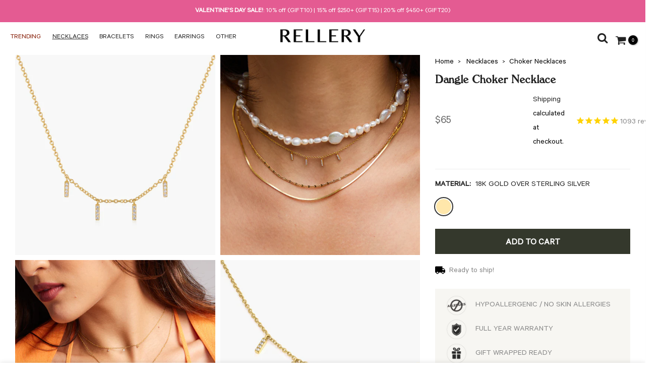

--- FILE ---
content_type: text/html; charset=utf-8
request_url: https://rellery.com/collections/choker-necklaces/products/dangle-choker-necklace
body_size: 58506
content:
<!doctype html>
<html class="no-js " lang="en">
<head>
  
<!-- Google Tag Manager Data Layer Push--> 
  <script>
    var dataLayer  = window.dataLayer || []; // this is optional row.
    dataLayer.push({
      	'gtm_product_id': '40163154526244',
      	'gtm_product_category': ['All excl discount','Choker Necklaces','Eligible For Sale','Necklaces','Sun, Moon, Stars',],
		'gtm_user_email':''
		});   
  </script>    
<!-- End Google Tag Manager Data Layer Push-->    

  <script>
  window.addEventListener("klaviyoForms", function(e) { 
    if (e.detail.type == 'submit') {
  fbq('track', 'Lead')  }
  });
  </script>
  
  <script>
  (function() {
    var ta = document.createElement('script'); ta.type = 'text/javascript'; ta.async = true;
    ta.src = 'https://analytics.tiktok.com/i18n/pixel/sdk.js?sdkid=BTL0IE5GJ425LCBEJSD0';
    var s = document.getElementsByTagName('script')[0];
    s.parentNode.insertBefore(ta, s);
  })();
  </script>
  <!-- Hotjar Tracking Code for https://rellery.com/ -->
  
  <script>
    (function(h,o,t,j,a,r){
        h.hj=h.hj||function(){(h.hj.q=h.hj.q||[]).push(arguments)};
        h._hjSettings={hjid:1960967,hjsv:6};
        a=o.getElementsByTagName('head')[0];
        r=o.createElement('script');r.async=1;
        r.src=t+h._hjSettings.hjid+j+h._hjSettings.hjsv;
        a.appendChild(r);
    })(window,document,'https://static.hotjar.com/c/hotjar-','.js?sv=');
  </script>
  
  
<!-- Global site tag (gtag.js) - Google Analytics -->
<script async src="https://www.googletagmanager.com/gtag/js?id=UA-107380959-2"></script>
<script>
  window.dataLayer = window.dataLayer || [];
  function gtag(){dataLayer.push(arguments);}
  gtag('js', new Date());

  gtag('config', 'UA-107380959-2', { 'send_page_view': false, 'custom_map': {'dimension1': 'ecomm_prodid', 'dimension2': 'ecomm_pagetype', 'dimension3': 'ecomm_totalvalue'}});
  gtag('config', 'AW-745608288');
</script>

<script>
  gtag('event', 'page_view', {
	'ecomm_pagetype': 'product',
    
	'ecomm_prodid': 'shopify_US_7009638875172_40163154526244',
    'ecomm_totalvalue': 65,
    
'non_interaction': true
  });
</script>


<script>
  var check = false;
  window.onscroll = function (e) {
    if ( window.scrollY > 2000 ) {
      if(!check) { 
        check = true;
        gtag('event', '2000px', {
          'event_category': 'Scroll',
          'event_label': '/products/dangle-choker-necklace'
        });
      }
    }
  };
</script>
  <meta name="google-site-verification" content="JAf2JTSJMvod6FnQgLOWm4sX0OeuKUDMgYboDmXLkWM" />
  <meta name="p:domain_verify" content="cad517dc95b6038c695a45cae307a705"/>
  <meta charset="utf-8">
  <meta name="viewport" content="width=device-width, initial-scale=1, shrink-to-fit=no, user-scalable=no">
  <meta name="theme-color" content="#34382c">
  <meta name="format-detection" content="telephone=no">
  <link rel="canonical" href="https://rellery.com/products/dangle-choker-necklace">
  <link rel="prefetch" as="document" href="https://rellery.com">
  <link rel="dns-prefetch" href="https://cdn.shopify.com" crossorigin>
  <link rel="preconnect" href="https://cdn.shopify.com" crossorigin>
  <link rel="preconnect" href="https://monorail-edge.shopifysvc.com"><link rel="dns-prefetch" href="https://fonts.googleapis.com" crossorigin>
    <link rel="preconnect" href="https://fonts.googleapis.com" crossorigin>
    <link rel="dns-prefetch" href="https://fonts.gstatic.com" crossorigin>
    <link rel="preconnect" href="https://fonts.gstatic.com" crossorigin><link rel="preload" as="style" href="//rellery.com/cdn/shop/t/44/assets/pre_theme.min.css?v=60428723727488388231712892826">
  <link rel="preload" as="style" href="//rellery.com/cdn/shop/t/44/assets/theme.css?enable_css_minification=1&v=34314899976813789141751503282">
  
<title>Dangle Choker Necklace, Dangling Necklace &ndash; Rellery</title><meta name="description" content="A crystal necklace you can wear as both a choker necklace or an everyday necklace. Dangling mini rectangular charms adorned with CZ studs add a delicate sparkle to catch the light."><link rel="shortcut icon" type="image/png" href="//rellery.com/cdn/shop/files/Rellery_R_Black_70f75045-efd3-43b3-9486-733ceaec0aa3_32x.png?v=1674525933"><link rel="apple-touch-icon-precomposed" type="image/png" sizes="152x152" href="//rellery.com/cdn/shop/files/Rellery_R_Black_70f75045-efd3-43b3-9486-733ceaec0aa3_152x.png?v=1674525933"><!-- social-meta-tags.liquid --><meta name="keywords" content="Dangle Choker Necklace,Rellery,rellery.com"/><meta name="author" content="RELLERY"><meta property="og:site_name" content="Rellery">
<meta property="og:url" content="https://rellery.com/products/dangle-choker-necklace">
<meta property="og:title" content="Dangle Choker Necklace">
<meta property="og:type" content="og:product">
<meta property="og:description" content="A crystal necklace you can wear as both a choker necklace or an everyday necklace. Dangling mini rectangular charms adorned with CZ studs add a delicate sparkle to catch the light."><meta property="product:price:amount" content="65">
  <meta property="product:price:amount" content="USD"><meta property="og:image" content="http://rellery.com/cdn/shop/products/28copy_1200x1200.png?v=1650350101"><meta property="og:image" content="http://rellery.com/cdn/shop/products/Zebra0763-Edit_85b030f6-ed4f-47fe-84cc-319f1e36dfd8_1200x1200.jpg?v=1654545430"><meta property="og:image" content="http://rellery.com/cdn/shop/products/RELLERY17201-Edit_1200x1200.jpg?v=1654545430"><meta property="og:image:secure_url" content="https://rellery.com/cdn/shop/products/28copy_1200x1200.png?v=1650350101"><meta property="og:image:secure_url" content="https://rellery.com/cdn/shop/products/Zebra0763-Edit_85b030f6-ed4f-47fe-84cc-319f1e36dfd8_1200x1200.jpg?v=1654545430"><meta property="og:image:secure_url" content="https://rellery.com/cdn/shop/products/RELLERY17201-Edit_1200x1200.jpg?v=1654545430"><meta name="twitter:card" content="summary_large_image">
<meta name="twitter:title" content="Dangle Choker Necklace">
<meta name="twitter:description" content="A crystal necklace you can wear as both a choker necklace or an everyday necklace. Dangling mini rectangular charms adorned with CZ studs add a delicate sparkle to catch the light.">
<link href="//rellery.com/cdn/shop/t/44/assets/pre_theme.min.css?v=60428723727488388231712892826" rel="stylesheet" type="text/css" media="all" /><link rel="preload" as="script" href="//rellery.com/cdn/shop/t/44/assets/lazysizes.min.js?v=36113997772709414851696482084">
<link rel="preload" as="script" href="//rellery.com/cdn/shop/t/44/assets/nt_vendor2.min.js?v=129753551876978933221696482084">
<script>document.documentElement.className = document.documentElement.className.replace('no-js', 'yes-js');const t_name = "product",designMode = false,t_cartCount = 0,t_shop_currency = "USD", t_moneyFormat = "${{amount_no_decimals}}", t_cart_url = "\/cart",t_cartadd_url = "\/cart\/add",t_cartchange_url = "\/cart\/change", pr_re_url = "\/recommendations\/products"; function onloadt4relcss(_this) {_this.onload=null;_this.rel='stylesheet'} (function () {window.onpageshow = function() {if (performance.navigation.type === 2) {document.dispatchEvent(new CustomEvent('cart:refresh'))} }; })();
var T4stt_str = { 
  "PleaseChoosePrOptions":"Please select some product options before adding this product to your cart.", 
  "will_not_ship":"Will not ship until \u003cspan class=\"jsnt\"\u003e{{date}}\u003c\/span\u003e",
  "will_stock_after":"Will be in stock after \u003cspan class=\"jsnt\"\u003e{{date}}\u003c\/span\u003e",
  "replace_item_atc":"Replace item",
  "replace_item_pre":"Replace item",
  "added_to_cart": "Product was successfully added to your cart.",
  "view_cart": "View cart",
  "continue_shopping": "Continue Shopping",
  "save_js":"-[sale]%",
  "save2_js":"SAVE [sale]%",
  "save3_js":"SAVE [sale]","bannerCountdown":"%D days %H:%M:%S",
  "prItemCountdown":"%D Days %H:%M:%S",
  "countdown_days":"days",
  "countdown_hours":"hr",
  "countdown_mins":"min",
  "countdown_sec":"sc",
  "multiple_rates": "We found [number_of_rates] shipping rates available for [address], starting at [rate].",
  "one_rate": "We found one shipping rate available for [address].",
  "no_rates": "Sorry, we do not ship to this destination.",
  "rate_value": "[rate_title] at [rate]",
  "agree_checkout": "You must agree with the terms and conditions of sales to check out.",
  "added_text_cp":"Compare products"
};
</script>
<link rel="preload" href="//rellery.com/cdn/shop/t/44/assets/style.min.css?v=75739087709035071631700800199" as="style" onload="onloadt4relcss(this)">
<link href="//rellery.com/cdn/shop/t/44/assets/rellery-custom.css?v=143897843709011139801701334412" rel="stylesheet" type="text/css" media="all" />
<link href="//rellery.com/cdn/shop/t/44/assets/theme.css?enable_css_minification=1&amp;v=34314899976813789141751503282" rel="stylesheet" type="text/css" media="all" /><link rel="preload" href="https://fonts.googleapis.com/css?family=Cormorant+Garamond:300,300i,400,400i,500,500i,600,600i,700,700i,800,800i|Poppins:300,300i,400,400i,500,500i,600,600i,700,700i,800,800i|Kurale:300,300i,400,400i,500,500i&display=swap" as="style" onload="onloadt4relcss(this)"><link id="sett_clt4" rel="preload" href="//rellery.com/cdn/shop/t/44/assets/colors.css?v=58318393939212892781735059918" as="style" onload="onloadt4relcss(this)"><link rel="preload" href="//rellery.com/cdn/shop/t/44/assets/line-awesome.min.css?v=36930450349382045261696482084" as="style" onload="onloadt4relcss(this)">
<script id="js_lzt4" src="//rellery.com/cdn/shop/t/44/assets/lazysizes.min.js?v=36113997772709414851696482084" defer="defer"></script>
<script src="//rellery.com/cdn/shop/t/44/assets/nt_vendor2.min.js?v=129753551876978933221696482084" defer="defer" id="js_ntt4"
  data-theme='//rellery.com/cdn/shop/t/44/assets/nt_theme.min.js?v=111036118560802659611701234138'
  data-stt='//rellery.com/cdn/shop/t/44/assets/nt_settings.js?enable_js_minification=1&v=51131454235800820621755728549'
  data-cat='//rellery.com/cdn/shop/t/44/assets/cat.min.js?v=85824874584819358021696482084' 
  data-sw='//rellery.com/cdn/shop/t/44/assets/swatch.js?v=7447056805048432041755748968'
  data-prjs='//rellery.com/cdn/shop/t/44/assets/produc.min.js?v=66856717831304081821696482084' 
  data-mail='//rellery.com/cdn/shop/t/44/assets/platform_mail.min.js?v=120104920183136925081696482084'
  data-my='//rellery.com/cdn/shop/t/44/assets/my.js?v=111603181540343972631696482084' data-cusp='//rellery.com/cdn/shop/t/44/assets/my.js?v=111603181540343972631696482084' data-cur='//rellery.com/cdn/shop/t/44/assets/my.js?v=111603181540343972631696482084' data-mdl='//rellery.com/cdn/shop/t/44/assets/module.min.js?v=72712877271928395091696482084'
  data-map='//rellery.com/cdn/shop/t/44/assets/maplace.min.js?v=123640464312137447171696482084'
  data-time='//rellery.com/cdn/shop/t/44/assets/spacetime.min.js?v=37119'
  data-ins='//rellery.com/cdn/shop/t/44/assets/nt_instagram.min.js?v=67982783334426809631696482084'
  data-user='//rellery.com/cdn/shop/t/44/assets/interactable.min.js?v=127555507405940273261696484931'
  data-add='//s7.addthis.com/js/300/addthis_widget.js#pubid=ra-56efaa05a768bd19'
  data-klaviyo='//www.klaviyo.com/media/js/public/klaviyo_subscribe.js'
  data-font='iconKalles , fakalles , Pe-icon-7-stroke , Font Awesome 5 Free:n9'
  data-fm='Cormorant Garamond'
  data-spcmn='//rellery.com/cdn/shopifycloud/storefront/assets/themes_support/shopify_common-5f594365.js'
  data-cust='//rellery.com/cdn/shop/t/44/assets/customerclnt.min.js?v=3252781937110261681696482084'
  data-cusjs='none'
  data-desadm='//rellery.com/cdn/shop/t/44/assets/des_adm.min.js?v=68365964646950340461696482084'
  data-otherryv='//rellery.com/cdn/shop/t/44/assets/reviewOther.js?enable_js_minification=1&v=72029929378534401331696482084'></script>
                                                                                    <script>window.performance && window.performance.mark && window.performance.mark('shopify.content_for_header.start');</script><meta id="shopify-digital-wallet" name="shopify-digital-wallet" content="/22164001/digital_wallets/dialog">
<meta name="shopify-checkout-api-token" content="304848b34b44b86a86286a5eab267773">
<meta id="in-context-paypal-metadata" data-shop-id="22164001" data-venmo-supported="false" data-environment="production" data-locale="en_US" data-paypal-v4="true" data-currency="USD">
<link rel="alternate" type="application/json+oembed" href="https://rellery.com/products/dangle-choker-necklace.oembed">
<script async="async" src="/checkouts/internal/preloads.js?locale=en-US"></script>
<link rel="preconnect" href="https://shop.app" crossorigin="anonymous">
<script async="async" src="https://shop.app/checkouts/internal/preloads.js?locale=en-US&shop_id=22164001" crossorigin="anonymous"></script>
<script id="apple-pay-shop-capabilities" type="application/json">{"shopId":22164001,"countryCode":"US","currencyCode":"USD","merchantCapabilities":["supports3DS"],"merchantId":"gid:\/\/shopify\/Shop\/22164001","merchantName":"Rellery","requiredBillingContactFields":["postalAddress","email"],"requiredShippingContactFields":["postalAddress","email"],"shippingType":"shipping","supportedNetworks":["visa","masterCard","amex","discover","elo","jcb"],"total":{"type":"pending","label":"Rellery","amount":"1.00"},"shopifyPaymentsEnabled":true,"supportsSubscriptions":true}</script>
<script id="shopify-features" type="application/json">{"accessToken":"304848b34b44b86a86286a5eab267773","betas":["rich-media-storefront-analytics"],"domain":"rellery.com","predictiveSearch":true,"shopId":22164001,"locale":"en"}</script>
<script>var Shopify = Shopify || {};
Shopify.shop = "rellery.myshopify.com";
Shopify.locale = "en";
Shopify.currency = {"active":"USD","rate":"1.0"};
Shopify.country = "US";
Shopify.theme = {"name":"WIP of Kalles 3.2.0 (05\/10\/2023)","id":124059582500,"schema_name":"Kalles","schema_version":"3.2.0","theme_store_id":null,"role":"main"};
Shopify.theme.handle = "null";
Shopify.theme.style = {"id":null,"handle":null};
Shopify.cdnHost = "rellery.com/cdn";
Shopify.routes = Shopify.routes || {};
Shopify.routes.root = "/";</script>
<script type="module">!function(o){(o.Shopify=o.Shopify||{}).modules=!0}(window);</script>
<script>!function(o){function n(){var o=[];function n(){o.push(Array.prototype.slice.apply(arguments))}return n.q=o,n}var t=o.Shopify=o.Shopify||{};t.loadFeatures=n(),t.autoloadFeatures=n()}(window);</script>
<script>
  window.ShopifyPay = window.ShopifyPay || {};
  window.ShopifyPay.apiHost = "shop.app\/pay";
  window.ShopifyPay.redirectState = null;
</script>
<script id="shop-js-analytics" type="application/json">{"pageType":"product"}</script>
<script defer="defer" async type="module" src="//rellery.com/cdn/shopifycloud/shop-js/modules/v2/client.init-shop-cart-sync_BdyHc3Nr.en.esm.js"></script>
<script defer="defer" async type="module" src="//rellery.com/cdn/shopifycloud/shop-js/modules/v2/chunk.common_Daul8nwZ.esm.js"></script>
<script type="module">
  await import("//rellery.com/cdn/shopifycloud/shop-js/modules/v2/client.init-shop-cart-sync_BdyHc3Nr.en.esm.js");
await import("//rellery.com/cdn/shopifycloud/shop-js/modules/v2/chunk.common_Daul8nwZ.esm.js");

  window.Shopify.SignInWithShop?.initShopCartSync?.({"fedCMEnabled":true,"windoidEnabled":true});

</script>
<script defer="defer" async type="module" src="//rellery.com/cdn/shopifycloud/shop-js/modules/v2/client.payment-terms_MV4M3zvL.en.esm.js"></script>
<script defer="defer" async type="module" src="//rellery.com/cdn/shopifycloud/shop-js/modules/v2/chunk.common_Daul8nwZ.esm.js"></script>
<script defer="defer" async type="module" src="//rellery.com/cdn/shopifycloud/shop-js/modules/v2/chunk.modal_CQq8HTM6.esm.js"></script>
<script type="module">
  await import("//rellery.com/cdn/shopifycloud/shop-js/modules/v2/client.payment-terms_MV4M3zvL.en.esm.js");
await import("//rellery.com/cdn/shopifycloud/shop-js/modules/v2/chunk.common_Daul8nwZ.esm.js");
await import("//rellery.com/cdn/shopifycloud/shop-js/modules/v2/chunk.modal_CQq8HTM6.esm.js");

  
</script>
<script>
  window.Shopify = window.Shopify || {};
  if (!window.Shopify.featureAssets) window.Shopify.featureAssets = {};
  window.Shopify.featureAssets['shop-js'] = {"shop-cart-sync":["modules/v2/client.shop-cart-sync_QYOiDySF.en.esm.js","modules/v2/chunk.common_Daul8nwZ.esm.js"],"init-fed-cm":["modules/v2/client.init-fed-cm_DchLp9rc.en.esm.js","modules/v2/chunk.common_Daul8nwZ.esm.js"],"shop-button":["modules/v2/client.shop-button_OV7bAJc5.en.esm.js","modules/v2/chunk.common_Daul8nwZ.esm.js"],"init-windoid":["modules/v2/client.init-windoid_DwxFKQ8e.en.esm.js","modules/v2/chunk.common_Daul8nwZ.esm.js"],"shop-cash-offers":["modules/v2/client.shop-cash-offers_DWtL6Bq3.en.esm.js","modules/v2/chunk.common_Daul8nwZ.esm.js","modules/v2/chunk.modal_CQq8HTM6.esm.js"],"shop-toast-manager":["modules/v2/client.shop-toast-manager_CX9r1SjA.en.esm.js","modules/v2/chunk.common_Daul8nwZ.esm.js"],"init-shop-email-lookup-coordinator":["modules/v2/client.init-shop-email-lookup-coordinator_UhKnw74l.en.esm.js","modules/v2/chunk.common_Daul8nwZ.esm.js"],"pay-button":["modules/v2/client.pay-button_DzxNnLDY.en.esm.js","modules/v2/chunk.common_Daul8nwZ.esm.js"],"avatar":["modules/v2/client.avatar_BTnouDA3.en.esm.js"],"init-shop-cart-sync":["modules/v2/client.init-shop-cart-sync_BdyHc3Nr.en.esm.js","modules/v2/chunk.common_Daul8nwZ.esm.js"],"shop-login-button":["modules/v2/client.shop-login-button_D8B466_1.en.esm.js","modules/v2/chunk.common_Daul8nwZ.esm.js","modules/v2/chunk.modal_CQq8HTM6.esm.js"],"init-customer-accounts-sign-up":["modules/v2/client.init-customer-accounts-sign-up_C8fpPm4i.en.esm.js","modules/v2/client.shop-login-button_D8B466_1.en.esm.js","modules/v2/chunk.common_Daul8nwZ.esm.js","modules/v2/chunk.modal_CQq8HTM6.esm.js"],"init-shop-for-new-customer-accounts":["modules/v2/client.init-shop-for-new-customer-accounts_CVTO0Ztu.en.esm.js","modules/v2/client.shop-login-button_D8B466_1.en.esm.js","modules/v2/chunk.common_Daul8nwZ.esm.js","modules/v2/chunk.modal_CQq8HTM6.esm.js"],"init-customer-accounts":["modules/v2/client.init-customer-accounts_dRgKMfrE.en.esm.js","modules/v2/client.shop-login-button_D8B466_1.en.esm.js","modules/v2/chunk.common_Daul8nwZ.esm.js","modules/v2/chunk.modal_CQq8HTM6.esm.js"],"shop-follow-button":["modules/v2/client.shop-follow-button_CkZpjEct.en.esm.js","modules/v2/chunk.common_Daul8nwZ.esm.js","modules/v2/chunk.modal_CQq8HTM6.esm.js"],"lead-capture":["modules/v2/client.lead-capture_BntHBhfp.en.esm.js","modules/v2/chunk.common_Daul8nwZ.esm.js","modules/v2/chunk.modal_CQq8HTM6.esm.js"],"checkout-modal":["modules/v2/client.checkout-modal_CfxcYbTm.en.esm.js","modules/v2/chunk.common_Daul8nwZ.esm.js","modules/v2/chunk.modal_CQq8HTM6.esm.js"],"shop-login":["modules/v2/client.shop-login_Da4GZ2H6.en.esm.js","modules/v2/chunk.common_Daul8nwZ.esm.js","modules/v2/chunk.modal_CQq8HTM6.esm.js"],"payment-terms":["modules/v2/client.payment-terms_MV4M3zvL.en.esm.js","modules/v2/chunk.common_Daul8nwZ.esm.js","modules/v2/chunk.modal_CQq8HTM6.esm.js"]};
</script>
<script>(function() {
  var isLoaded = false;
  function asyncLoad() {
    if (isLoaded) return;
    isLoaded = true;
    var urls = ["https:\/\/scripttags.justuno.com\/shopify_justuno_22164001_20edc830-edf7-11e9-b3b0-f54edfdbe632.js?shop=rellery.myshopify.com","https:\/\/cdn.reamaze.com\/assets\/reamaze-loader.js?shop=rellery.myshopify.com","https:\/\/api.fastbundle.co\/scripts\/src.js?shop=rellery.myshopify.com","https:\/\/api.socialsnowball.io\/js\/referral.js?shop=rellery.myshopify.com"];
    for (var i = 0; i < urls.length; i++) {
      var s = document.createElement('script');
      s.type = 'text/javascript';
      s.async = true;
      s.src = urls[i];
      var x = document.getElementsByTagName('script')[0];
      x.parentNode.insertBefore(s, x);
    }
  };
  if(window.attachEvent) {
    window.attachEvent('onload', asyncLoad);
  } else {
    window.addEventListener('load', asyncLoad, false);
  }
})();</script>
<script id="__st">var __st={"a":22164001,"offset":-18000,"reqid":"04f3e589-3ca3-4a9a-b51d-2571b3d0492e-1768987525","pageurl":"rellery.com\/collections\/choker-necklaces\/products\/dangle-choker-necklace","u":"792a50044ca9","p":"product","rtyp":"product","rid":7009638875172};</script>
<script>window.ShopifyPaypalV4VisibilityTracking = true;</script>
<script id="captcha-bootstrap">!function(){'use strict';const t='contact',e='account',n='new_comment',o=[[t,t],['blogs',n],['comments',n],[t,'customer']],c=[[e,'customer_login'],[e,'guest_login'],[e,'recover_customer_password'],[e,'create_customer']],r=t=>t.map((([t,e])=>`form[action*='/${t}']:not([data-nocaptcha='true']) input[name='form_type'][value='${e}']`)).join(','),a=t=>()=>t?[...document.querySelectorAll(t)].map((t=>t.form)):[];function s(){const t=[...o],e=r(t);return a(e)}const i='password',u='form_key',d=['recaptcha-v3-token','g-recaptcha-response','h-captcha-response',i],f=()=>{try{return window.sessionStorage}catch{return}},m='__shopify_v',_=t=>t.elements[u];function p(t,e,n=!1){try{const o=window.sessionStorage,c=JSON.parse(o.getItem(e)),{data:r}=function(t){const{data:e,action:n}=t;return t[m]||n?{data:e,action:n}:{data:t,action:n}}(c);for(const[e,n]of Object.entries(r))t.elements[e]&&(t.elements[e].value=n);n&&o.removeItem(e)}catch(o){console.error('form repopulation failed',{error:o})}}const l='form_type',E='cptcha';function T(t){t.dataset[E]=!0}const w=window,h=w.document,L='Shopify',v='ce_forms',y='captcha';let A=!1;((t,e)=>{const n=(g='f06e6c50-85a8-45c8-87d0-21a2b65856fe',I='https://cdn.shopify.com/shopifycloud/storefront-forms-hcaptcha/ce_storefront_forms_captcha_hcaptcha.v1.5.2.iife.js',D={infoText:'Protected by hCaptcha',privacyText:'Privacy',termsText:'Terms'},(t,e,n)=>{const o=w[L][v],c=o.bindForm;if(c)return c(t,g,e,D).then(n);var r;o.q.push([[t,g,e,D],n]),r=I,A||(h.body.append(Object.assign(h.createElement('script'),{id:'captcha-provider',async:!0,src:r})),A=!0)});var g,I,D;w[L]=w[L]||{},w[L][v]=w[L][v]||{},w[L][v].q=[],w[L][y]=w[L][y]||{},w[L][y].protect=function(t,e){n(t,void 0,e),T(t)},Object.freeze(w[L][y]),function(t,e,n,w,h,L){const[v,y,A,g]=function(t,e,n){const i=e?o:[],u=t?c:[],d=[...i,...u],f=r(d),m=r(i),_=r(d.filter((([t,e])=>n.includes(e))));return[a(f),a(m),a(_),s()]}(w,h,L),I=t=>{const e=t.target;return e instanceof HTMLFormElement?e:e&&e.form},D=t=>v().includes(t);t.addEventListener('submit',(t=>{const e=I(t);if(!e)return;const n=D(e)&&!e.dataset.hcaptchaBound&&!e.dataset.recaptchaBound,o=_(e),c=g().includes(e)&&(!o||!o.value);(n||c)&&t.preventDefault(),c&&!n&&(function(t){try{if(!f())return;!function(t){const e=f();if(!e)return;const n=_(t);if(!n)return;const o=n.value;o&&e.removeItem(o)}(t);const e=Array.from(Array(32),(()=>Math.random().toString(36)[2])).join('');!function(t,e){_(t)||t.append(Object.assign(document.createElement('input'),{type:'hidden',name:u})),t.elements[u].value=e}(t,e),function(t,e){const n=f();if(!n)return;const o=[...t.querySelectorAll(`input[type='${i}']`)].map((({name:t})=>t)),c=[...d,...o],r={};for(const[a,s]of new FormData(t).entries())c.includes(a)||(r[a]=s);n.setItem(e,JSON.stringify({[m]:1,action:t.action,data:r}))}(t,e)}catch(e){console.error('failed to persist form',e)}}(e),e.submit())}));const S=(t,e)=>{t&&!t.dataset[E]&&(n(t,e.some((e=>e===t))),T(t))};for(const o of['focusin','change'])t.addEventListener(o,(t=>{const e=I(t);D(e)&&S(e,y())}));const B=e.get('form_key'),M=e.get(l),P=B&&M;t.addEventListener('DOMContentLoaded',(()=>{const t=y();if(P)for(const e of t)e.elements[l].value===M&&p(e,B);[...new Set([...A(),...v().filter((t=>'true'===t.dataset.shopifyCaptcha))])].forEach((e=>S(e,t)))}))}(h,new URLSearchParams(w.location.search),n,t,e,['guest_login'])})(!0,!0)}();</script>
<script integrity="sha256-4kQ18oKyAcykRKYeNunJcIwy7WH5gtpwJnB7kiuLZ1E=" data-source-attribution="shopify.loadfeatures" defer="defer" src="//rellery.com/cdn/shopifycloud/storefront/assets/storefront/load_feature-a0a9edcb.js" crossorigin="anonymous"></script>
<script crossorigin="anonymous" defer="defer" src="//rellery.com/cdn/shopifycloud/storefront/assets/shopify_pay/storefront-65b4c6d7.js?v=20250812"></script>
<script data-source-attribution="shopify.dynamic_checkout.dynamic.init">var Shopify=Shopify||{};Shopify.PaymentButton=Shopify.PaymentButton||{isStorefrontPortableWallets:!0,init:function(){window.Shopify.PaymentButton.init=function(){};var t=document.createElement("script");t.src="https://rellery.com/cdn/shopifycloud/portable-wallets/latest/portable-wallets.en.js",t.type="module",document.head.appendChild(t)}};
</script>
<script data-source-attribution="shopify.dynamic_checkout.buyer_consent">
  function portableWalletsHideBuyerConsent(e){var t=document.getElementById("shopify-buyer-consent"),n=document.getElementById("shopify-subscription-policy-button");t&&n&&(t.classList.add("hidden"),t.setAttribute("aria-hidden","true"),n.removeEventListener("click",e))}function portableWalletsShowBuyerConsent(e){var t=document.getElementById("shopify-buyer-consent"),n=document.getElementById("shopify-subscription-policy-button");t&&n&&(t.classList.remove("hidden"),t.removeAttribute("aria-hidden"),n.addEventListener("click",e))}window.Shopify?.PaymentButton&&(window.Shopify.PaymentButton.hideBuyerConsent=portableWalletsHideBuyerConsent,window.Shopify.PaymentButton.showBuyerConsent=portableWalletsShowBuyerConsent);
</script>
<script data-source-attribution="shopify.dynamic_checkout.cart.bootstrap">document.addEventListener("DOMContentLoaded",(function(){function t(){return document.querySelector("shopify-accelerated-checkout-cart, shopify-accelerated-checkout")}if(t())Shopify.PaymentButton.init();else{new MutationObserver((function(e,n){t()&&(Shopify.PaymentButton.init(),n.disconnect())})).observe(document.body,{childList:!0,subtree:!0})}}));
</script>
<link id="shopify-accelerated-checkout-styles" rel="stylesheet" media="screen" href="https://rellery.com/cdn/shopifycloud/portable-wallets/latest/accelerated-checkout-backwards-compat.css" crossorigin="anonymous">
<style id="shopify-accelerated-checkout-cart">
        #shopify-buyer-consent {
  margin-top: 1em;
  display: inline-block;
  width: 100%;
}

#shopify-buyer-consent.hidden {
  display: none;
}

#shopify-subscription-policy-button {
  background: none;
  border: none;
  padding: 0;
  text-decoration: underline;
  font-size: inherit;
  cursor: pointer;
}

#shopify-subscription-policy-button::before {
  box-shadow: none;
}

      </style>

<script>window.performance && window.performance.mark && window.performance.mark('shopify.content_for_header.end');</script>
    
  <script>
var pplr_cart = {"note":null,"attributes":{},"original_total_price":0,"total_price":0,"total_discount":0,"total_weight":0.0,"item_count":0,"items":[],"requires_shipping":false,"currency":"USD","items_subtotal_price":0,"cart_level_discount_applications":[],"checkout_charge_amount":0};
var pplr_shop_currency = "USD";
var pplr_enabled_currencies_size = 97;
var pplr_money_formate = "${{amount_no_decimals}}";
var pplr_manual_theme_selector=["CartCount span","tr:has([name*=updates]) , .cart__table-row , .cart-drawer__item , .cart-item , .ajaxcart__row , .ajaxcart__product , [data-products]  .cart__item , .CartItem , .cart__row.cart-item:not(.ajaxcart_row) , .cart__row.responsive-table__row , .mini-products-list .item , .cart-product-item , .cart-product , .product-id.item-row , .cart-summary-item-container , .cart-item.cf , .js_cart_item , .cart__card , .cart_item","tr img:first,.cart-drawer__options , .cart-item__image ,  .AspectRatio img",".line-item__title, .meta span,.cart-drawer__options:last-of-type , .cart-drawer__item-properties , .cart__properties , .CartItem__PropertyList , .cart__item-meta .cart__product-properties , .properties , .item-details h6 small , .cart_meta_propertyList",".cart__item--price .cart__price , .CartItem__Price , .cart-collateral .price , .cart-summary-item__price-current , .cart_price .transcy-money , .bcpo-cart-item-original-price  ,  .final-price , .price-box span , .saso-cart-item-price  , .cart-drawer__item-price-container .cart-item__price , .cart-drawer__price .cart-item__original-price , .cart_meta_prices .cart_price",".grid__item.one-half.text-right , .ajaxcart__price , .ajaxcart_product-price , .saso-cart-item-line-price , .cart__price .money , .bcpo-cart-item-original-line-price , .cart__item-total ,  .cart-item-total .money , .cart--total .price , .cart-item-price",".pplr_item_remove",".ajaxcart__qty , .PageContent , #CartContainer , .cart-summary-item__quantity , .nt_fk_canvas , .cart__cell--quantity , #mainContent , .cart-drawer__content , .cart__table tbody",".header__cart-price-bubble span[data-cart-price-bubble] , .cart-drawer__subtotal-value , .cart-drawer__subtotal-number , .ajaxcart__subtotal .grid .grid__item.one-third.text-right , .ajaxcart__subtotal , .cart__footer__value[data-cart-final] , .text-right.price.price--amount .price ,  .cart__item-sub div[data-subtotal] , .cart-cost .money , .cart__subtotal .money , .amount .theme-money , .cart_tot_price .transcy-money , .cart__total__money , .cart-subtotal__price , .cart__subtotal , .cart__subtotal-price .wcp-original-cart-total , #CartCost","form[action*=cart] [name=checkout]","Click To View Image","0","Discount Code {{ code }} is invalid","Discount code","Apply",".SomeClass","Subtotal","Shipping","EST. TOTAL",null];
</script>
<script async src="//cdn-zeptoapps.com/product-personalizer/pplr_common.js?v=21" ></script>

  <style data-shopify>
    @font-face {
  font-family: Arimo;
  font-weight: 400;
  font-style: normal;
  font-display: swap;
  src: url("//rellery.com/cdn/fonts/arimo/arimo_n4.a7efb558ca22d2002248bbe6f302a98edee38e35.woff2") format("woff2"),
       url("//rellery.com/cdn/fonts/arimo/arimo_n4.0da809f7d1d5ede2a73be7094ac00741efdb6387.woff") format("woff");
}

    
    
    ul#menu_mb_ul li a {
      font-family: Arimo, sans-serif;
      font-weight: 400;
      font-size: 16px;
      line-height: 0px;
      letter-spacing: 0.2px;
    }
    #nt_menu_canvas .nt_mb_menu .sub-menu li>a {
      font-family: "system_ui", -apple-system, 'Segoe UI', Roboto, 'Helvetica Neue', 'Noto Sans', 'Liberation Sans', Arial, sans-serif, 'Apple Color Emoji', 'Segoe UI Emoji', 'Segoe UI Symbol', 'Noto Color Emoji';
      font-weight: 400;
      font-size: 13px;
      line-height: 2px;
      letter-spacing: 0px;
    }
  </style>


 
  
<!-- BEGIN app block: shopify://apps/klaviyo-email-marketing-sms/blocks/klaviyo-onsite-embed/2632fe16-c075-4321-a88b-50b567f42507 -->












  <script async src="https://static.klaviyo.com/onsite/js/PsYYrt/klaviyo.js?company_id=PsYYrt"></script>
  <script>!function(){if(!window.klaviyo){window._klOnsite=window._klOnsite||[];try{window.klaviyo=new Proxy({},{get:function(n,i){return"push"===i?function(){var n;(n=window._klOnsite).push.apply(n,arguments)}:function(){for(var n=arguments.length,o=new Array(n),w=0;w<n;w++)o[w]=arguments[w];var t="function"==typeof o[o.length-1]?o.pop():void 0,e=new Promise((function(n){window._klOnsite.push([i].concat(o,[function(i){t&&t(i),n(i)}]))}));return e}}})}catch(n){window.klaviyo=window.klaviyo||[],window.klaviyo.push=function(){var n;(n=window._klOnsite).push.apply(n,arguments)}}}}();</script>

  
    <script id="viewed_product">
      if (item == null) {
        var _learnq = _learnq || [];

        var MetafieldReviews = null
        var MetafieldYotpoRating = null
        var MetafieldYotpoCount = null
        var MetafieldLooxRating = null
        var MetafieldLooxCount = null
        var okendoProduct = null
        var okendoProductReviewCount = null
        var okendoProductReviewAverageValue = null
        try {
          // The following fields are used for Customer Hub recently viewed in order to add reviews.
          // This information is not part of __kla_viewed. Instead, it is part of __kla_viewed_reviewed_items
          MetafieldReviews = {"rating":{"scale_min":"1.0","scale_max":"5.0","value":"5.0"}};
          MetafieldYotpoRating = null
          MetafieldYotpoCount = null
          MetafieldLooxRating = null
          MetafieldLooxCount = null

          okendoProduct = null
          // If the okendo metafield is not legacy, it will error, which then requires the new json formatted data
          if (okendoProduct && 'error' in okendoProduct) {
            okendoProduct = null
          }
          okendoProductReviewCount = okendoProduct ? okendoProduct.reviewCount : null
          okendoProductReviewAverageValue = okendoProduct ? okendoProduct.reviewAverageValue : null
        } catch (error) {
          console.error('Error in Klaviyo onsite reviews tracking:', error);
        }

        var item = {
          Name: "Dangle Choker Necklace",
          ProductID: 7009638875172,
          Categories: ["All excl discount","Choker Necklaces","Eligible For Sale","Necklaces","Sun, Moon, Stars"],
          ImageURL: "https://rellery.com/cdn/shop/products/28copy_grande.png?v=1650350101",
          URL: "https://rellery.com/products/dangle-choker-necklace",
          Brand: "Rellery",
          Price: "$65",
          Value: "65",
          CompareAtPrice: "$0"
        };
        _learnq.push(['track', 'Viewed Product', item]);
        _learnq.push(['trackViewedItem', {
          Title: item.Name,
          ItemId: item.ProductID,
          Categories: item.Categories,
          ImageUrl: item.ImageURL,
          Url: item.URL,
          Metadata: {
            Brand: item.Brand,
            Price: item.Price,
            Value: item.Value,
            CompareAtPrice: item.CompareAtPrice
          },
          metafields:{
            reviews: MetafieldReviews,
            yotpo:{
              rating: MetafieldYotpoRating,
              count: MetafieldYotpoCount,
            },
            loox:{
              rating: MetafieldLooxRating,
              count: MetafieldLooxCount,
            },
            okendo: {
              rating: okendoProductReviewAverageValue,
              count: okendoProductReviewCount,
            }
          }
        }]);
      }
    </script>
  




  <script>
    window.klaviyoReviewsProductDesignMode = false
  </script>



  <!-- BEGIN app snippet: customer-hub-data --><script>
  if (!window.customerHub) {
    window.customerHub = {};
  }
  window.customerHub.storefrontRoutes = {
    login: "/account/login?return_url=%2F%23k-hub",
    register: "/account/register?return_url=%2F%23k-hub",
    logout: "/account/logout",
    profile: "/account",
    addresses: "/account/addresses",
  };
  
  window.customerHub.userId = null;
  
  window.customerHub.storeDomain = "rellery.myshopify.com";

  
    window.customerHub.activeProduct = {
      name: "Dangle Choker Necklace",
      category: null,
      imageUrl: "https://rellery.com/cdn/shop/products/28copy_grande.png?v=1650350101",
      id: "7009638875172",
      link: "https://rellery.com/products/dangle-choker-necklace",
      variants: [
        
          {
            id: "40163154526244",
            
            imageUrl: null,
            
            price: "6500",
            currency: "USD",
            availableForSale: true,
            title: "18K Gold Over Sterling Silver",
          },
        
      ],
    };
    window.customerHub.activeProduct.variants.forEach((variant) => {
        
        variant.price = `${variant.price.slice(0, -2)}.${variant.price.slice(-2)}`;
    });
  

  
    window.customerHub.storeLocale = {
        currentLanguage: 'en',
        currentCountry: 'US',
        availableLanguages: [
          
            {
              iso_code: 'en',
              endonym_name: 'English'
            }
          
        ],
        availableCountries: [
          
            {
              iso_code: 'AL',
              name: 'Albania',
              currency_code: 'ALL'
            },
          
            {
              iso_code: 'DZ',
              name: 'Algeria',
              currency_code: 'DZD'
            },
          
            {
              iso_code: 'AD',
              name: 'Andorra',
              currency_code: 'EUR'
            },
          
            {
              iso_code: 'AO',
              name: 'Angola',
              currency_code: 'USD'
            },
          
            {
              iso_code: 'AI',
              name: 'Anguilla',
              currency_code: 'XCD'
            },
          
            {
              iso_code: 'AG',
              name: 'Antigua &amp; Barbuda',
              currency_code: 'XCD'
            },
          
            {
              iso_code: 'AR',
              name: 'Argentina',
              currency_code: 'USD'
            },
          
            {
              iso_code: 'AM',
              name: 'Armenia',
              currency_code: 'AMD'
            },
          
            {
              iso_code: 'AW',
              name: 'Aruba',
              currency_code: 'AWG'
            },
          
            {
              iso_code: 'AU',
              name: 'Australia',
              currency_code: 'AUD'
            },
          
            {
              iso_code: 'AT',
              name: 'Austria',
              currency_code: 'EUR'
            },
          
            {
              iso_code: 'AZ',
              name: 'Azerbaijan',
              currency_code: 'AZN'
            },
          
            {
              iso_code: 'BS',
              name: 'Bahamas',
              currency_code: 'BSD'
            },
          
            {
              iso_code: 'BH',
              name: 'Bahrain',
              currency_code: 'USD'
            },
          
            {
              iso_code: 'BD',
              name: 'Bangladesh',
              currency_code: 'BDT'
            },
          
            {
              iso_code: 'BB',
              name: 'Barbados',
              currency_code: 'BBD'
            },
          
            {
              iso_code: 'BE',
              name: 'Belgium',
              currency_code: 'EUR'
            },
          
            {
              iso_code: 'BZ',
              name: 'Belize',
              currency_code: 'BZD'
            },
          
            {
              iso_code: 'BJ',
              name: 'Benin',
              currency_code: 'XOF'
            },
          
            {
              iso_code: 'BM',
              name: 'Bermuda',
              currency_code: 'USD'
            },
          
            {
              iso_code: 'BO',
              name: 'Bolivia',
              currency_code: 'BOB'
            },
          
            {
              iso_code: 'BA',
              name: 'Bosnia &amp; Herzegovina',
              currency_code: 'BAM'
            },
          
            {
              iso_code: 'BW',
              name: 'Botswana',
              currency_code: 'BWP'
            },
          
            {
              iso_code: 'BR',
              name: 'Brazil',
              currency_code: 'USD'
            },
          
            {
              iso_code: 'VG',
              name: 'British Virgin Islands',
              currency_code: 'USD'
            },
          
            {
              iso_code: 'BN',
              name: 'Brunei',
              currency_code: 'BND'
            },
          
            {
              iso_code: 'BG',
              name: 'Bulgaria',
              currency_code: 'EUR'
            },
          
            {
              iso_code: 'BF',
              name: 'Burkina Faso',
              currency_code: 'XOF'
            },
          
            {
              iso_code: 'BI',
              name: 'Burundi',
              currency_code: 'USD'
            },
          
            {
              iso_code: 'KH',
              name: 'Cambodia',
              currency_code: 'KHR'
            },
          
            {
              iso_code: 'CM',
              name: 'Cameroon',
              currency_code: 'XAF'
            },
          
            {
              iso_code: 'CA',
              name: 'Canada',
              currency_code: 'CAD'
            },
          
            {
              iso_code: 'CV',
              name: 'Cape Verde',
              currency_code: 'CVE'
            },
          
            {
              iso_code: 'BQ',
              name: 'Caribbean Netherlands',
              currency_code: 'USD'
            },
          
            {
              iso_code: 'KY',
              name: 'Cayman Islands',
              currency_code: 'KYD'
            },
          
            {
              iso_code: 'TD',
              name: 'Chad',
              currency_code: 'XAF'
            },
          
            {
              iso_code: 'CL',
              name: 'Chile',
              currency_code: 'USD'
            },
          
            {
              iso_code: 'CN',
              name: 'China',
              currency_code: 'CNY'
            },
          
            {
              iso_code: 'CO',
              name: 'Colombia',
              currency_code: 'USD'
            },
          
            {
              iso_code: 'KM',
              name: 'Comoros',
              currency_code: 'KMF'
            },
          
            {
              iso_code: 'CK',
              name: 'Cook Islands',
              currency_code: 'NZD'
            },
          
            {
              iso_code: 'CR',
              name: 'Costa Rica',
              currency_code: 'CRC'
            },
          
            {
              iso_code: 'HR',
              name: 'Croatia',
              currency_code: 'EUR'
            },
          
            {
              iso_code: 'CW',
              name: 'Curaçao',
              currency_code: 'ANG'
            },
          
            {
              iso_code: 'CY',
              name: 'Cyprus',
              currency_code: 'EUR'
            },
          
            {
              iso_code: 'CZ',
              name: 'Czechia',
              currency_code: 'CZK'
            },
          
            {
              iso_code: 'DK',
              name: 'Denmark',
              currency_code: 'DKK'
            },
          
            {
              iso_code: 'DJ',
              name: 'Djibouti',
              currency_code: 'DJF'
            },
          
            {
              iso_code: 'DM',
              name: 'Dominica',
              currency_code: 'XCD'
            },
          
            {
              iso_code: 'DO',
              name: 'Dominican Republic',
              currency_code: 'DOP'
            },
          
            {
              iso_code: 'EC',
              name: 'Ecuador',
              currency_code: 'USD'
            },
          
            {
              iso_code: 'EG',
              name: 'Egypt',
              currency_code: 'EGP'
            },
          
            {
              iso_code: 'SV',
              name: 'El Salvador',
              currency_code: 'USD'
            },
          
            {
              iso_code: 'GQ',
              name: 'Equatorial Guinea',
              currency_code: 'XAF'
            },
          
            {
              iso_code: 'EE',
              name: 'Estonia',
              currency_code: 'EUR'
            },
          
            {
              iso_code: 'SZ',
              name: 'Eswatini',
              currency_code: 'USD'
            },
          
            {
              iso_code: 'ET',
              name: 'Ethiopia',
              currency_code: 'ETB'
            },
          
            {
              iso_code: 'FK',
              name: 'Falkland Islands',
              currency_code: 'FKP'
            },
          
            {
              iso_code: 'FO',
              name: 'Faroe Islands',
              currency_code: 'DKK'
            },
          
            {
              iso_code: 'FJ',
              name: 'Fiji',
              currency_code: 'FJD'
            },
          
            {
              iso_code: 'FI',
              name: 'Finland',
              currency_code: 'EUR'
            },
          
            {
              iso_code: 'FR',
              name: 'France',
              currency_code: 'EUR'
            },
          
            {
              iso_code: 'GF',
              name: 'French Guiana',
              currency_code: 'EUR'
            },
          
            {
              iso_code: 'PF',
              name: 'French Polynesia',
              currency_code: 'XPF'
            },
          
            {
              iso_code: 'GA',
              name: 'Gabon',
              currency_code: 'XOF'
            },
          
            {
              iso_code: 'GM',
              name: 'Gambia',
              currency_code: 'GMD'
            },
          
            {
              iso_code: 'GE',
              name: 'Georgia',
              currency_code: 'USD'
            },
          
            {
              iso_code: 'DE',
              name: 'Germany',
              currency_code: 'EUR'
            },
          
            {
              iso_code: 'GH',
              name: 'Ghana',
              currency_code: 'USD'
            },
          
            {
              iso_code: 'GI',
              name: 'Gibraltar',
              currency_code: 'GBP'
            },
          
            {
              iso_code: 'GR',
              name: 'Greece',
              currency_code: 'EUR'
            },
          
            {
              iso_code: 'GL',
              name: 'Greenland',
              currency_code: 'DKK'
            },
          
            {
              iso_code: 'GD',
              name: 'Grenada',
              currency_code: 'XCD'
            },
          
            {
              iso_code: 'GP',
              name: 'Guadeloupe',
              currency_code: 'EUR'
            },
          
            {
              iso_code: 'GT',
              name: 'Guatemala',
              currency_code: 'GTQ'
            },
          
            {
              iso_code: 'GG',
              name: 'Guernsey',
              currency_code: 'GBP'
            },
          
            {
              iso_code: 'GN',
              name: 'Guinea',
              currency_code: 'GNF'
            },
          
            {
              iso_code: 'GW',
              name: 'Guinea-Bissau',
              currency_code: 'XOF'
            },
          
            {
              iso_code: 'GY',
              name: 'Guyana',
              currency_code: 'GYD'
            },
          
            {
              iso_code: 'HT',
              name: 'Haiti',
              currency_code: 'USD'
            },
          
            {
              iso_code: 'HN',
              name: 'Honduras',
              currency_code: 'HNL'
            },
          
            {
              iso_code: 'HK',
              name: 'Hong Kong SAR',
              currency_code: 'HKD'
            },
          
            {
              iso_code: 'HU',
              name: 'Hungary',
              currency_code: 'HUF'
            },
          
            {
              iso_code: 'IS',
              name: 'Iceland',
              currency_code: 'ISK'
            },
          
            {
              iso_code: 'IN',
              name: 'India',
              currency_code: 'INR'
            },
          
            {
              iso_code: 'ID',
              name: 'Indonesia',
              currency_code: 'IDR'
            },
          
            {
              iso_code: 'IE',
              name: 'Ireland',
              currency_code: 'EUR'
            },
          
            {
              iso_code: 'IL',
              name: 'Israel',
              currency_code: 'ILS'
            },
          
            {
              iso_code: 'IT',
              name: 'Italy',
              currency_code: 'EUR'
            },
          
            {
              iso_code: 'JM',
              name: 'Jamaica',
              currency_code: 'JMD'
            },
          
            {
              iso_code: 'JP',
              name: 'Japan',
              currency_code: 'JPY'
            },
          
            {
              iso_code: 'JE',
              name: 'Jersey',
              currency_code: 'USD'
            },
          
            {
              iso_code: 'JO',
              name: 'Jordan',
              currency_code: 'USD'
            },
          
            {
              iso_code: 'KZ',
              name: 'Kazakhstan',
              currency_code: 'KZT'
            },
          
            {
              iso_code: 'KE',
              name: 'Kenya',
              currency_code: 'KES'
            },
          
            {
              iso_code: 'KI',
              name: 'Kiribati',
              currency_code: 'USD'
            },
          
            {
              iso_code: 'KW',
              name: 'Kuwait',
              currency_code: 'USD'
            },
          
            {
              iso_code: 'KG',
              name: 'Kyrgyzstan',
              currency_code: 'KGS'
            },
          
            {
              iso_code: 'LA',
              name: 'Laos',
              currency_code: 'LAK'
            },
          
            {
              iso_code: 'LV',
              name: 'Latvia',
              currency_code: 'EUR'
            },
          
            {
              iso_code: 'LS',
              name: 'Lesotho',
              currency_code: 'USD'
            },
          
            {
              iso_code: 'LI',
              name: 'Liechtenstein',
              currency_code: 'CHF'
            },
          
            {
              iso_code: 'LT',
              name: 'Lithuania',
              currency_code: 'EUR'
            },
          
            {
              iso_code: 'LU',
              name: 'Luxembourg',
              currency_code: 'EUR'
            },
          
            {
              iso_code: 'MO',
              name: 'Macao SAR',
              currency_code: 'MOP'
            },
          
            {
              iso_code: 'MG',
              name: 'Madagascar',
              currency_code: 'USD'
            },
          
            {
              iso_code: 'MW',
              name: 'Malawi',
              currency_code: 'MWK'
            },
          
            {
              iso_code: 'MY',
              name: 'Malaysia',
              currency_code: 'MYR'
            },
          
            {
              iso_code: 'MV',
              name: 'Maldives',
              currency_code: 'MVR'
            },
          
            {
              iso_code: 'MT',
              name: 'Malta',
              currency_code: 'EUR'
            },
          
            {
              iso_code: 'MQ',
              name: 'Martinique',
              currency_code: 'EUR'
            },
          
            {
              iso_code: 'MR',
              name: 'Mauritania',
              currency_code: 'USD'
            },
          
            {
              iso_code: 'MU',
              name: 'Mauritius',
              currency_code: 'MUR'
            },
          
            {
              iso_code: 'YT',
              name: 'Mayotte',
              currency_code: 'EUR'
            },
          
            {
              iso_code: 'MX',
              name: 'Mexico',
              currency_code: 'USD'
            },
          
            {
              iso_code: 'MD',
              name: 'Moldova',
              currency_code: 'MDL'
            },
          
            {
              iso_code: 'MC',
              name: 'Monaco',
              currency_code: 'EUR'
            },
          
            {
              iso_code: 'MN',
              name: 'Mongolia',
              currency_code: 'MNT'
            },
          
            {
              iso_code: 'ME',
              name: 'Montenegro',
              currency_code: 'EUR'
            },
          
            {
              iso_code: 'MS',
              name: 'Montserrat',
              currency_code: 'XCD'
            },
          
            {
              iso_code: 'MA',
              name: 'Morocco',
              currency_code: 'MAD'
            },
          
            {
              iso_code: 'MZ',
              name: 'Mozambique',
              currency_code: 'USD'
            },
          
            {
              iso_code: 'NA',
              name: 'Namibia',
              currency_code: 'USD'
            },
          
            {
              iso_code: 'NR',
              name: 'Nauru',
              currency_code: 'AUD'
            },
          
            {
              iso_code: 'NP',
              name: 'Nepal',
              currency_code: 'NPR'
            },
          
            {
              iso_code: 'NL',
              name: 'Netherlands',
              currency_code: 'EUR'
            },
          
            {
              iso_code: 'NC',
              name: 'New Caledonia',
              currency_code: 'XPF'
            },
          
            {
              iso_code: 'NZ',
              name: 'New Zealand',
              currency_code: 'NZD'
            },
          
            {
              iso_code: 'NI',
              name: 'Nicaragua',
              currency_code: 'NIO'
            },
          
            {
              iso_code: 'NG',
              name: 'Nigeria',
              currency_code: 'NGN'
            },
          
            {
              iso_code: 'NU',
              name: 'Niue',
              currency_code: 'NZD'
            },
          
            {
              iso_code: 'MK',
              name: 'North Macedonia',
              currency_code: 'USD'
            },
          
            {
              iso_code: 'NO',
              name: 'Norway',
              currency_code: 'USD'
            },
          
            {
              iso_code: 'OM',
              name: 'Oman',
              currency_code: 'USD'
            },
          
            {
              iso_code: 'PK',
              name: 'Pakistan',
              currency_code: 'PKR'
            },
          
            {
              iso_code: 'PA',
              name: 'Panama',
              currency_code: 'USD'
            },
          
            {
              iso_code: 'PG',
              name: 'Papua New Guinea',
              currency_code: 'PGK'
            },
          
            {
              iso_code: 'PY',
              name: 'Paraguay',
              currency_code: 'PYG'
            },
          
            {
              iso_code: 'PE',
              name: 'Peru',
              currency_code: 'PEN'
            },
          
            {
              iso_code: 'PH',
              name: 'Philippines',
              currency_code: 'PHP'
            },
          
            {
              iso_code: 'PL',
              name: 'Poland',
              currency_code: 'PLN'
            },
          
            {
              iso_code: 'PT',
              name: 'Portugal',
              currency_code: 'EUR'
            },
          
            {
              iso_code: 'QA',
              name: 'Qatar',
              currency_code: 'QAR'
            },
          
            {
              iso_code: 'RE',
              name: 'Réunion',
              currency_code: 'EUR'
            },
          
            {
              iso_code: 'RO',
              name: 'Romania',
              currency_code: 'RON'
            },
          
            {
              iso_code: 'RW',
              name: 'Rwanda',
              currency_code: 'RWF'
            },
          
            {
              iso_code: 'WS',
              name: 'Samoa',
              currency_code: 'WST'
            },
          
            {
              iso_code: 'SM',
              name: 'San Marino',
              currency_code: 'EUR'
            },
          
            {
              iso_code: 'ST',
              name: 'São Tomé &amp; Príncipe',
              currency_code: 'STD'
            },
          
            {
              iso_code: 'SA',
              name: 'Saudi Arabia',
              currency_code: 'SAR'
            },
          
            {
              iso_code: 'SN',
              name: 'Senegal',
              currency_code: 'XOF'
            },
          
            {
              iso_code: 'RS',
              name: 'Serbia',
              currency_code: 'RSD'
            },
          
            {
              iso_code: 'SC',
              name: 'Seychelles',
              currency_code: 'USD'
            },
          
            {
              iso_code: 'SL',
              name: 'Sierra Leone',
              currency_code: 'SLL'
            },
          
            {
              iso_code: 'SG',
              name: 'Singapore',
              currency_code: 'SGD'
            },
          
            {
              iso_code: 'SK',
              name: 'Slovakia',
              currency_code: 'EUR'
            },
          
            {
              iso_code: 'SI',
              name: 'Slovenia',
              currency_code: 'EUR'
            },
          
            {
              iso_code: 'SB',
              name: 'Solomon Islands',
              currency_code: 'SBD'
            },
          
            {
              iso_code: 'ZA',
              name: 'South Africa',
              currency_code: 'USD'
            },
          
            {
              iso_code: 'KR',
              name: 'South Korea',
              currency_code: 'KRW'
            },
          
            {
              iso_code: 'ES',
              name: 'Spain',
              currency_code: 'EUR'
            },
          
            {
              iso_code: 'LK',
              name: 'Sri Lanka',
              currency_code: 'LKR'
            },
          
            {
              iso_code: 'BL',
              name: 'St. Barthélemy',
              currency_code: 'EUR'
            },
          
            {
              iso_code: 'KN',
              name: 'St. Kitts &amp; Nevis',
              currency_code: 'XCD'
            },
          
            {
              iso_code: 'LC',
              name: 'St. Lucia',
              currency_code: 'XCD'
            },
          
            {
              iso_code: 'MF',
              name: 'St. Martin',
              currency_code: 'EUR'
            },
          
            {
              iso_code: 'VC',
              name: 'St. Vincent &amp; Grenadines',
              currency_code: 'XCD'
            },
          
            {
              iso_code: 'SR',
              name: 'Suriname',
              currency_code: 'USD'
            },
          
            {
              iso_code: 'SE',
              name: 'Sweden',
              currency_code: 'SEK'
            },
          
            {
              iso_code: 'CH',
              name: 'Switzerland',
              currency_code: 'CHF'
            },
          
            {
              iso_code: 'TW',
              name: 'Taiwan',
              currency_code: 'TWD'
            },
          
            {
              iso_code: 'TZ',
              name: 'Tanzania',
              currency_code: 'TZS'
            },
          
            {
              iso_code: 'TH',
              name: 'Thailand',
              currency_code: 'THB'
            },
          
            {
              iso_code: 'TL',
              name: 'Timor-Leste',
              currency_code: 'USD'
            },
          
            {
              iso_code: 'TG',
              name: 'Togo',
              currency_code: 'XOF'
            },
          
            {
              iso_code: 'TO',
              name: 'Tonga',
              currency_code: 'TOP'
            },
          
            {
              iso_code: 'TT',
              name: 'Trinidad &amp; Tobago',
              currency_code: 'TTD'
            },
          
            {
              iso_code: 'TN',
              name: 'Tunisia',
              currency_code: 'USD'
            },
          
            {
              iso_code: 'TC',
              name: 'Turks &amp; Caicos Islands',
              currency_code: 'USD'
            },
          
            {
              iso_code: 'TV',
              name: 'Tuvalu',
              currency_code: 'AUD'
            },
          
            {
              iso_code: 'UG',
              name: 'Uganda',
              currency_code: 'UGX'
            },
          
            {
              iso_code: 'AE',
              name: 'United Arab Emirates',
              currency_code: 'AED'
            },
          
            {
              iso_code: 'GB',
              name: 'United Kingdom',
              currency_code: 'GBP'
            },
          
            {
              iso_code: 'US',
              name: 'United States',
              currency_code: 'USD'
            },
          
            {
              iso_code: 'UY',
              name: 'Uruguay',
              currency_code: 'UYU'
            },
          
            {
              iso_code: 'UZ',
              name: 'Uzbekistan',
              currency_code: 'UZS'
            },
          
            {
              iso_code: 'VU',
              name: 'Vanuatu',
              currency_code: 'VUV'
            },
          
            {
              iso_code: 'VN',
              name: 'Vietnam',
              currency_code: 'VND'
            },
          
            {
              iso_code: 'ZM',
              name: 'Zambia',
              currency_code: 'USD'
            }
          
        ]
    };
  
</script>
<!-- END app snippet -->





<!-- END app block --><!-- BEGIN app block: shopify://apps/zepto-product-personalizer/blocks/product_personalizer_main/7411210d-7b32-4c09-9455-e129e3be4729 --><!-- BEGIN app snippet: product-personalizer -->



  
 
 

<!-- END app snippet -->
<!-- BEGIN app snippet: zepto_common --><script>
var pplr_cart = {"note":null,"attributes":{},"original_total_price":0,"total_price":0,"total_discount":0,"total_weight":0.0,"item_count":0,"items":[],"requires_shipping":false,"currency":"USD","items_subtotal_price":0,"cart_level_discount_applications":[],"checkout_charge_amount":0};
var pplr_shop_currency = "USD";
var pplr_enabled_currencies_size = 97;
var pplr_money_formate = "${{amount_no_decimals}}";
var pplr_manual_theme_selector=["CartCount span","tr:has([name*=updates]) , .cart__table-row , .cart-drawer__item , .cart-item , .ajaxcart__row , .ajaxcart__product , [data-products]  .cart__item , .CartItem , .cart__row.cart-item:not(.ajaxcart_row) , .cart__row.responsive-table__row , .mini-products-list .item , .cart-product-item , .cart-product , .product-id.item-row , .cart-summary-item-container , .cart-item.cf , .js_cart_item , .cart__card , .cart_item","tr img:first,.cart-drawer__options , .cart-item__image ,  .AspectRatio img",".line-item__title, .meta span,.cart-drawer__options:last-of-type , .cart-drawer__item-properties , .cart__properties , .CartItem__PropertyList , .cart__item-meta .cart__product-properties , .properties , .item-details h6 small , .cart_meta_propertyList",".cart__item--price .cart__price , .CartItem__Price , .cart-collateral .price , .cart-summary-item__price-current , .cart_price .transcy-money , .bcpo-cart-item-original-price  ,  .final-price , .price-box span , .saso-cart-item-price  , .cart-drawer__item-price-container .cart-item__price , .cart-drawer__price .cart-item__original-price , .cart_meta_prices .cart_price",".grid__item.one-half.text-right , .ajaxcart__price , .ajaxcart_product-price , .saso-cart-item-line-price , .cart__price .money , .bcpo-cart-item-original-line-price , .cart__item-total ,  .cart-item-total .money , .cart--total .price , .cart-item-price",".pplr_item_remove",".ajaxcart__qty , .PageContent , #CartContainer , .cart-summary-item__quantity , .nt_fk_canvas , .cart__cell--quantity , #mainContent , .cart-drawer__content , .cart__table tbody",".header__cart-price-bubble span[data-cart-price-bubble] , .cart-drawer__subtotal-value , .cart-drawer__subtotal-number , .ajaxcart__subtotal .grid .grid__item.one-third.text-right , .ajaxcart__subtotal , .cart__footer__value[data-cart-final] , .text-right.price.price--amount .price ,  .cart__item-sub div[data-subtotal] , .cart-cost .money , .cart__subtotal .money , .amount .theme-money , .cart_tot_price .transcy-money , .cart__total__money , .cart-subtotal__price , .cart__subtotal , .cart__subtotal-price .wcp-original-cart-total , #CartCost","form[action*=cart] [name=checkout]","Click To View Image","0","Discount Code {{ code }} is invalid","Discount code","Apply",".SomeClass","Subtotal","Shipping","EST. TOTAL",null];
</script>
<script defer src="//cdn-zeptoapps.com/product-personalizer/pplr_common.js?v=21" ></script><!-- END app snippet -->

<!-- END app block --><script src="https://cdn.shopify.com/extensions/019b979b-238a-7e17-847d-ec6cb3db4951/preorderfrontend-174/assets/globo.preorder.min.js" type="text/javascript" defer="defer"></script>
<script src="https://cdn.shopify.com/extensions/019b28a1-6d88-7215-9c94-f46d681e3a80/axon-shop-integration-70/assets/app-embed.js" type="text/javascript" defer="defer"></script>
<link href="https://monorail-edge.shopifysvc.com" rel="dns-prefetch">
<script>(function(){if ("sendBeacon" in navigator && "performance" in window) {try {var session_token_from_headers = performance.getEntriesByType('navigation')[0].serverTiming.find(x => x.name == '_s').description;} catch {var session_token_from_headers = undefined;}var session_cookie_matches = document.cookie.match(/_shopify_s=([^;]*)/);var session_token_from_cookie = session_cookie_matches && session_cookie_matches.length === 2 ? session_cookie_matches[1] : "";var session_token = session_token_from_headers || session_token_from_cookie || "";function handle_abandonment_event(e) {var entries = performance.getEntries().filter(function(entry) {return /monorail-edge.shopifysvc.com/.test(entry.name);});if (!window.abandonment_tracked && entries.length === 0) {window.abandonment_tracked = true;var currentMs = Date.now();var navigation_start = performance.timing.navigationStart;var payload = {shop_id: 22164001,url: window.location.href,navigation_start,duration: currentMs - navigation_start,session_token,page_type: "product"};window.navigator.sendBeacon("https://monorail-edge.shopifysvc.com/v1/produce", JSON.stringify({schema_id: "online_store_buyer_site_abandonment/1.1",payload: payload,metadata: {event_created_at_ms: currentMs,event_sent_at_ms: currentMs}}));}}window.addEventListener('pagehide', handle_abandonment_event);}}());</script>
<script id="web-pixels-manager-setup">(function e(e,d,r,n,o){if(void 0===o&&(o={}),!Boolean(null===(a=null===(i=window.Shopify)||void 0===i?void 0:i.analytics)||void 0===a?void 0:a.replayQueue)){var i,a;window.Shopify=window.Shopify||{};var t=window.Shopify;t.analytics=t.analytics||{};var s=t.analytics;s.replayQueue=[],s.publish=function(e,d,r){return s.replayQueue.push([e,d,r]),!0};try{self.performance.mark("wpm:start")}catch(e){}var l=function(){var e={modern:/Edge?\/(1{2}[4-9]|1[2-9]\d|[2-9]\d{2}|\d{4,})\.\d+(\.\d+|)|Firefox\/(1{2}[4-9]|1[2-9]\d|[2-9]\d{2}|\d{4,})\.\d+(\.\d+|)|Chrom(ium|e)\/(9{2}|\d{3,})\.\d+(\.\d+|)|(Maci|X1{2}).+ Version\/(15\.\d+|(1[6-9]|[2-9]\d|\d{3,})\.\d+)([,.]\d+|)( \(\w+\)|)( Mobile\/\w+|) Safari\/|Chrome.+OPR\/(9{2}|\d{3,})\.\d+\.\d+|(CPU[ +]OS|iPhone[ +]OS|CPU[ +]iPhone|CPU IPhone OS|CPU iPad OS)[ +]+(15[._]\d+|(1[6-9]|[2-9]\d|\d{3,})[._]\d+)([._]\d+|)|Android:?[ /-](13[3-9]|1[4-9]\d|[2-9]\d{2}|\d{4,})(\.\d+|)(\.\d+|)|Android.+Firefox\/(13[5-9]|1[4-9]\d|[2-9]\d{2}|\d{4,})\.\d+(\.\d+|)|Android.+Chrom(ium|e)\/(13[3-9]|1[4-9]\d|[2-9]\d{2}|\d{4,})\.\d+(\.\d+|)|SamsungBrowser\/([2-9]\d|\d{3,})\.\d+/,legacy:/Edge?\/(1[6-9]|[2-9]\d|\d{3,})\.\d+(\.\d+|)|Firefox\/(5[4-9]|[6-9]\d|\d{3,})\.\d+(\.\d+|)|Chrom(ium|e)\/(5[1-9]|[6-9]\d|\d{3,})\.\d+(\.\d+|)([\d.]+$|.*Safari\/(?![\d.]+ Edge\/[\d.]+$))|(Maci|X1{2}).+ Version\/(10\.\d+|(1[1-9]|[2-9]\d|\d{3,})\.\d+)([,.]\d+|)( \(\w+\)|)( Mobile\/\w+|) Safari\/|Chrome.+OPR\/(3[89]|[4-9]\d|\d{3,})\.\d+\.\d+|(CPU[ +]OS|iPhone[ +]OS|CPU[ +]iPhone|CPU IPhone OS|CPU iPad OS)[ +]+(10[._]\d+|(1[1-9]|[2-9]\d|\d{3,})[._]\d+)([._]\d+|)|Android:?[ /-](13[3-9]|1[4-9]\d|[2-9]\d{2}|\d{4,})(\.\d+|)(\.\d+|)|Mobile Safari.+OPR\/([89]\d|\d{3,})\.\d+\.\d+|Android.+Firefox\/(13[5-9]|1[4-9]\d|[2-9]\d{2}|\d{4,})\.\d+(\.\d+|)|Android.+Chrom(ium|e)\/(13[3-9]|1[4-9]\d|[2-9]\d{2}|\d{4,})\.\d+(\.\d+|)|Android.+(UC? ?Browser|UCWEB|U3)[ /]?(15\.([5-9]|\d{2,})|(1[6-9]|[2-9]\d|\d{3,})\.\d+)\.\d+|SamsungBrowser\/(5\.\d+|([6-9]|\d{2,})\.\d+)|Android.+MQ{2}Browser\/(14(\.(9|\d{2,})|)|(1[5-9]|[2-9]\d|\d{3,})(\.\d+|))(\.\d+|)|K[Aa][Ii]OS\/(3\.\d+|([4-9]|\d{2,})\.\d+)(\.\d+|)/},d=e.modern,r=e.legacy,n=navigator.userAgent;return n.match(d)?"modern":n.match(r)?"legacy":"unknown"}(),u="modern"===l?"modern":"legacy",c=(null!=n?n:{modern:"",legacy:""})[u],f=function(e){return[e.baseUrl,"/wpm","/b",e.hashVersion,"modern"===e.buildTarget?"m":"l",".js"].join("")}({baseUrl:d,hashVersion:r,buildTarget:u}),m=function(e){var d=e.version,r=e.bundleTarget,n=e.surface,o=e.pageUrl,i=e.monorailEndpoint;return{emit:function(e){var a=e.status,t=e.errorMsg,s=(new Date).getTime(),l=JSON.stringify({metadata:{event_sent_at_ms:s},events:[{schema_id:"web_pixels_manager_load/3.1",payload:{version:d,bundle_target:r,page_url:o,status:a,surface:n,error_msg:t},metadata:{event_created_at_ms:s}}]});if(!i)return console&&console.warn&&console.warn("[Web Pixels Manager] No Monorail endpoint provided, skipping logging."),!1;try{return self.navigator.sendBeacon.bind(self.navigator)(i,l)}catch(e){}var u=new XMLHttpRequest;try{return u.open("POST",i,!0),u.setRequestHeader("Content-Type","text/plain"),u.send(l),!0}catch(e){return console&&console.warn&&console.warn("[Web Pixels Manager] Got an unhandled error while logging to Monorail."),!1}}}}({version:r,bundleTarget:l,surface:e.surface,pageUrl:self.location.href,monorailEndpoint:e.monorailEndpoint});try{o.browserTarget=l,function(e){var d=e.src,r=e.async,n=void 0===r||r,o=e.onload,i=e.onerror,a=e.sri,t=e.scriptDataAttributes,s=void 0===t?{}:t,l=document.createElement("script"),u=document.querySelector("head"),c=document.querySelector("body");if(l.async=n,l.src=d,a&&(l.integrity=a,l.crossOrigin="anonymous"),s)for(var f in s)if(Object.prototype.hasOwnProperty.call(s,f))try{l.dataset[f]=s[f]}catch(e){}if(o&&l.addEventListener("load",o),i&&l.addEventListener("error",i),u)u.appendChild(l);else{if(!c)throw new Error("Did not find a head or body element to append the script");c.appendChild(l)}}({src:f,async:!0,onload:function(){if(!function(){var e,d;return Boolean(null===(d=null===(e=window.Shopify)||void 0===e?void 0:e.analytics)||void 0===d?void 0:d.initialized)}()){var d=window.webPixelsManager.init(e)||void 0;if(d){var r=window.Shopify.analytics;r.replayQueue.forEach((function(e){var r=e[0],n=e[1],o=e[2];d.publishCustomEvent(r,n,o)})),r.replayQueue=[],r.publish=d.publishCustomEvent,r.visitor=d.visitor,r.initialized=!0}}},onerror:function(){return m.emit({status:"failed",errorMsg:"".concat(f," has failed to load")})},sri:function(e){var d=/^sha384-[A-Za-z0-9+/=]+$/;return"string"==typeof e&&d.test(e)}(c)?c:"",scriptDataAttributes:o}),m.emit({status:"loading"})}catch(e){m.emit({status:"failed",errorMsg:(null==e?void 0:e.message)||"Unknown error"})}}})({shopId: 22164001,storefrontBaseUrl: "https://rellery.com",extensionsBaseUrl: "https://extensions.shopifycdn.com/cdn/shopifycloud/web-pixels-manager",monorailEndpoint: "https://monorail-edge.shopifysvc.com/unstable/produce_batch",surface: "storefront-renderer",enabledBetaFlags: ["2dca8a86"],webPixelsConfigList: [{"id":"1409351716","configuration":"{\"accountID\":\"PsYYrt\",\"webPixelConfig\":\"eyJlbmFibGVBZGRlZFRvQ2FydEV2ZW50cyI6IHRydWV9\"}","eventPayloadVersion":"v1","runtimeContext":"STRICT","scriptVersion":"524f6c1ee37bacdca7657a665bdca589","type":"APP","apiClientId":123074,"privacyPurposes":["ANALYTICS","MARKETING"],"dataSharingAdjustments":{"protectedCustomerApprovalScopes":["read_customer_address","read_customer_email","read_customer_name","read_customer_personal_data","read_customer_phone"]}},{"id":"1349550116","configuration":"{\"eventKey\":\"4652b02e-64ca-442d-b691-2db6cbca5aeb\",\"name\":\"rellery - Axon Pixel\",\"storefrontToken\":\"8a69b82618638d743d5daf743947cd54\"}","eventPayloadVersion":"v1","runtimeContext":"STRICT","scriptVersion":"c88b5f5bf25c33e97c35a77efbf9a2d9","type":"APP","apiClientId":256560922625,"privacyPurposes":["ANALYTICS","MARKETING","SALE_OF_DATA"],"dataSharingAdjustments":{"protectedCustomerApprovalScopes":["read_customer_address","read_customer_email","read_customer_personal_data","read_customer_phone"]}},{"id":"311885860","configuration":"{\"config\":\"{\\\"pixel_id\\\":\\\"G-WVWM5WQ6PC\\\",\\\"gtag_events\\\":[{\\\"type\\\":\\\"purchase\\\",\\\"action_label\\\":\\\"G-WVWM5WQ6PC\\\"},{\\\"type\\\":\\\"page_view\\\",\\\"action_label\\\":\\\"G-WVWM5WQ6PC\\\"},{\\\"type\\\":\\\"view_item\\\",\\\"action_label\\\":\\\"G-WVWM5WQ6PC\\\"},{\\\"type\\\":\\\"search\\\",\\\"action_label\\\":\\\"G-WVWM5WQ6PC\\\"},{\\\"type\\\":\\\"add_to_cart\\\",\\\"action_label\\\":\\\"G-WVWM5WQ6PC\\\"},{\\\"type\\\":\\\"begin_checkout\\\",\\\"action_label\\\":\\\"G-WVWM5WQ6PC\\\"},{\\\"type\\\":\\\"add_payment_info\\\",\\\"action_label\\\":\\\"G-WVWM5WQ6PC\\\"}],\\\"enable_monitoring_mode\\\":false}\"}","eventPayloadVersion":"v1","runtimeContext":"OPEN","scriptVersion":"b2a88bafab3e21179ed38636efcd8a93","type":"APP","apiClientId":1780363,"privacyPurposes":[],"dataSharingAdjustments":{"protectedCustomerApprovalScopes":["read_customer_address","read_customer_email","read_customer_name","read_customer_personal_data","read_customer_phone"]}},{"id":"267943972","configuration":"{\"pixelCode\":\"C4F6NNRA1SKPOOR4K3IG\"}","eventPayloadVersion":"v1","runtimeContext":"STRICT","scriptVersion":"22e92c2ad45662f435e4801458fb78cc","type":"APP","apiClientId":4383523,"privacyPurposes":["ANALYTICS","MARKETING","SALE_OF_DATA"],"dataSharingAdjustments":{"protectedCustomerApprovalScopes":["read_customer_address","read_customer_email","read_customer_name","read_customer_personal_data","read_customer_phone"]}},{"id":"130121764","configuration":"{\"pixel_id\":\"882156498521433\",\"pixel_type\":\"facebook_pixel\",\"metaapp_system_user_token\":\"-\"}","eventPayloadVersion":"v1","runtimeContext":"OPEN","scriptVersion":"ca16bc87fe92b6042fbaa3acc2fbdaa6","type":"APP","apiClientId":2329312,"privacyPurposes":["ANALYTICS","MARKETING","SALE_OF_DATA"],"dataSharingAdjustments":{"protectedCustomerApprovalScopes":["read_customer_address","read_customer_email","read_customer_name","read_customer_personal_data","read_customer_phone"]}},{"id":"36601892","configuration":"{\"masterTagID\":\"19038\",\"merchantID\":\"102030\",\"appPath\":\"https:\/\/daedalus.shareasale.com\",\"storeID\":\"NaN\",\"xTypeMode\":\"NaN\",\"xTypeValue\":\"NaN\",\"channelDedup\":\"NaN\"}","eventPayloadVersion":"v1","runtimeContext":"STRICT","scriptVersion":"f300cca684872f2df140f714437af558","type":"APP","apiClientId":4929191,"privacyPurposes":["ANALYTICS","MARKETING"],"dataSharingAdjustments":{"protectedCustomerApprovalScopes":["read_customer_personal_data"]}},{"id":"27525156","configuration":"{\"myshopifyDomain\":\"rellery.myshopify.com\"}","eventPayloadVersion":"v1","runtimeContext":"STRICT","scriptVersion":"23b97d18e2aa74363140dc29c9284e87","type":"APP","apiClientId":2775569,"privacyPurposes":["ANALYTICS","MARKETING","SALE_OF_DATA"],"dataSharingAdjustments":{"protectedCustomerApprovalScopes":["read_customer_address","read_customer_email","read_customer_name","read_customer_phone","read_customer_personal_data"]}},{"id":"13041700","eventPayloadVersion":"1","runtimeContext":"LAX","scriptVersion":"1","type":"CUSTOM","privacyPurposes":["ANALYTICS","MARKETING","SALE_OF_DATA"],"name":"ShareASale Tracking"},{"id":"shopify-app-pixel","configuration":"{}","eventPayloadVersion":"v1","runtimeContext":"STRICT","scriptVersion":"0450","apiClientId":"shopify-pixel","type":"APP","privacyPurposes":["ANALYTICS","MARKETING"]},{"id":"shopify-custom-pixel","eventPayloadVersion":"v1","runtimeContext":"LAX","scriptVersion":"0450","apiClientId":"shopify-pixel","type":"CUSTOM","privacyPurposes":["ANALYTICS","MARKETING"]}],isMerchantRequest: false,initData: {"shop":{"name":"Rellery","paymentSettings":{"currencyCode":"USD"},"myshopifyDomain":"rellery.myshopify.com","countryCode":"US","storefrontUrl":"https:\/\/rellery.com"},"customer":null,"cart":null,"checkout":null,"productVariants":[{"price":{"amount":65.0,"currencyCode":"USD"},"product":{"title":"Dangle Choker Necklace","vendor":"Rellery","id":"7009638875172","untranslatedTitle":"Dangle Choker Necklace","url":"\/products\/dangle-choker-necklace","type":"Necklaces"},"id":"40163154526244","image":{"src":"\/\/rellery.com\/cdn\/shop\/products\/28copy.png?v=1650350101"},"sku":"NIA0721SG23","title":"18K Gold Over Sterling Silver","untranslatedTitle":"18K Gold Over Sterling Silver"}],"purchasingCompany":null},},"https://rellery.com/cdn","fcfee988w5aeb613cpc8e4bc33m6693e112",{"modern":"","legacy":""},{"shopId":"22164001","storefrontBaseUrl":"https:\/\/rellery.com","extensionBaseUrl":"https:\/\/extensions.shopifycdn.com\/cdn\/shopifycloud\/web-pixels-manager","surface":"storefront-renderer","enabledBetaFlags":"[\"2dca8a86\"]","isMerchantRequest":"false","hashVersion":"fcfee988w5aeb613cpc8e4bc33m6693e112","publish":"custom","events":"[[\"page_viewed\",{}],[\"product_viewed\",{\"productVariant\":{\"price\":{\"amount\":65.0,\"currencyCode\":\"USD\"},\"product\":{\"title\":\"Dangle Choker Necklace\",\"vendor\":\"Rellery\",\"id\":\"7009638875172\",\"untranslatedTitle\":\"Dangle Choker Necklace\",\"url\":\"\/products\/dangle-choker-necklace\",\"type\":\"Necklaces\"},\"id\":\"40163154526244\",\"image\":{\"src\":\"\/\/rellery.com\/cdn\/shop\/products\/28copy.png?v=1650350101\"},\"sku\":\"NIA0721SG23\",\"title\":\"18K Gold Over Sterling Silver\",\"untranslatedTitle\":\"18K Gold Over Sterling Silver\"}}]]"});</script><script>
  window.ShopifyAnalytics = window.ShopifyAnalytics || {};
  window.ShopifyAnalytics.meta = window.ShopifyAnalytics.meta || {};
  window.ShopifyAnalytics.meta.currency = 'USD';
  var meta = {"product":{"id":7009638875172,"gid":"gid:\/\/shopify\/Product\/7009638875172","vendor":"Rellery","type":"Necklaces","handle":"dangle-choker-necklace","variants":[{"id":40163154526244,"price":6500,"name":"Dangle Choker Necklace - 18K Gold Over Sterling Silver","public_title":"18K Gold Over Sterling Silver","sku":"NIA0721SG23"}],"remote":false},"page":{"pageType":"product","resourceType":"product","resourceId":7009638875172,"requestId":"04f3e589-3ca3-4a9a-b51d-2571b3d0492e-1768987525"}};
  for (var attr in meta) {
    window.ShopifyAnalytics.meta[attr] = meta[attr];
  }
</script>
<script class="analytics">
  (function () {
    var customDocumentWrite = function(content) {
      var jquery = null;

      if (window.jQuery) {
        jquery = window.jQuery;
      } else if (window.Checkout && window.Checkout.$) {
        jquery = window.Checkout.$;
      }

      if (jquery) {
        jquery('body').append(content);
      }
    };

    var hasLoggedConversion = function(token) {
      if (token) {
        return document.cookie.indexOf('loggedConversion=' + token) !== -1;
      }
      return false;
    }

    var setCookieIfConversion = function(token) {
      if (token) {
        var twoMonthsFromNow = new Date(Date.now());
        twoMonthsFromNow.setMonth(twoMonthsFromNow.getMonth() + 2);

        document.cookie = 'loggedConversion=' + token + '; expires=' + twoMonthsFromNow;
      }
    }

    var trekkie = window.ShopifyAnalytics.lib = window.trekkie = window.trekkie || [];
    if (trekkie.integrations) {
      return;
    }
    trekkie.methods = [
      'identify',
      'page',
      'ready',
      'track',
      'trackForm',
      'trackLink'
    ];
    trekkie.factory = function(method) {
      return function() {
        var args = Array.prototype.slice.call(arguments);
        args.unshift(method);
        trekkie.push(args);
        return trekkie;
      };
    };
    for (var i = 0; i < trekkie.methods.length; i++) {
      var key = trekkie.methods[i];
      trekkie[key] = trekkie.factory(key);
    }
    trekkie.load = function(config) {
      trekkie.config = config || {};
      trekkie.config.initialDocumentCookie = document.cookie;
      var first = document.getElementsByTagName('script')[0];
      var script = document.createElement('script');
      script.type = 'text/javascript';
      script.onerror = function(e) {
        var scriptFallback = document.createElement('script');
        scriptFallback.type = 'text/javascript';
        scriptFallback.onerror = function(error) {
                var Monorail = {
      produce: function produce(monorailDomain, schemaId, payload) {
        var currentMs = new Date().getTime();
        var event = {
          schema_id: schemaId,
          payload: payload,
          metadata: {
            event_created_at_ms: currentMs,
            event_sent_at_ms: currentMs
          }
        };
        return Monorail.sendRequest("https://" + monorailDomain + "/v1/produce", JSON.stringify(event));
      },
      sendRequest: function sendRequest(endpointUrl, payload) {
        // Try the sendBeacon API
        if (window && window.navigator && typeof window.navigator.sendBeacon === 'function' && typeof window.Blob === 'function' && !Monorail.isIos12()) {
          var blobData = new window.Blob([payload], {
            type: 'text/plain'
          });

          if (window.navigator.sendBeacon(endpointUrl, blobData)) {
            return true;
          } // sendBeacon was not successful

        } // XHR beacon

        var xhr = new XMLHttpRequest();

        try {
          xhr.open('POST', endpointUrl);
          xhr.setRequestHeader('Content-Type', 'text/plain');
          xhr.send(payload);
        } catch (e) {
          console.log(e);
        }

        return false;
      },
      isIos12: function isIos12() {
        return window.navigator.userAgent.lastIndexOf('iPhone; CPU iPhone OS 12_') !== -1 || window.navigator.userAgent.lastIndexOf('iPad; CPU OS 12_') !== -1;
      }
    };
    Monorail.produce('monorail-edge.shopifysvc.com',
      'trekkie_storefront_load_errors/1.1',
      {shop_id: 22164001,
      theme_id: 124059582500,
      app_name: "storefront",
      context_url: window.location.href,
      source_url: "//rellery.com/cdn/s/trekkie.storefront.cd680fe47e6c39ca5d5df5f0a32d569bc48c0f27.min.js"});

        };
        scriptFallback.async = true;
        scriptFallback.src = '//rellery.com/cdn/s/trekkie.storefront.cd680fe47e6c39ca5d5df5f0a32d569bc48c0f27.min.js';
        first.parentNode.insertBefore(scriptFallback, first);
      };
      script.async = true;
      script.src = '//rellery.com/cdn/s/trekkie.storefront.cd680fe47e6c39ca5d5df5f0a32d569bc48c0f27.min.js';
      first.parentNode.insertBefore(script, first);
    };
    trekkie.load(
      {"Trekkie":{"appName":"storefront","development":false,"defaultAttributes":{"shopId":22164001,"isMerchantRequest":null,"themeId":124059582500,"themeCityHash":"6760662870379847899","contentLanguage":"en","currency":"USD","eventMetadataId":"1b10503e-8684-4839-9b3f-8d2b59a90600"},"isServerSideCookieWritingEnabled":true,"monorailRegion":"shop_domain","enabledBetaFlags":["65f19447"]},"Session Attribution":{},"S2S":{"facebookCapiEnabled":true,"source":"trekkie-storefront-renderer","apiClientId":580111}}
    );

    var loaded = false;
    trekkie.ready(function() {
      if (loaded) return;
      loaded = true;

      window.ShopifyAnalytics.lib = window.trekkie;

      var originalDocumentWrite = document.write;
      document.write = customDocumentWrite;
      try { window.ShopifyAnalytics.merchantGoogleAnalytics.call(this); } catch(error) {};
      document.write = originalDocumentWrite;

      window.ShopifyAnalytics.lib.page(null,{"pageType":"product","resourceType":"product","resourceId":7009638875172,"requestId":"04f3e589-3ca3-4a9a-b51d-2571b3d0492e-1768987525","shopifyEmitted":true});

      var match = window.location.pathname.match(/checkouts\/(.+)\/(thank_you|post_purchase)/)
      var token = match? match[1]: undefined;
      if (!hasLoggedConversion(token)) {
        setCookieIfConversion(token);
        window.ShopifyAnalytics.lib.track("Viewed Product",{"currency":"USD","variantId":40163154526244,"productId":7009638875172,"productGid":"gid:\/\/shopify\/Product\/7009638875172","name":"Dangle Choker Necklace - 18K Gold Over Sterling Silver","price":"65.00","sku":"NIA0721SG23","brand":"Rellery","variant":"18K Gold Over Sterling Silver","category":"Necklaces","nonInteraction":true,"remote":false},undefined,undefined,{"shopifyEmitted":true});
      window.ShopifyAnalytics.lib.track("monorail:\/\/trekkie_storefront_viewed_product\/1.1",{"currency":"USD","variantId":40163154526244,"productId":7009638875172,"productGid":"gid:\/\/shopify\/Product\/7009638875172","name":"Dangle Choker Necklace - 18K Gold Over Sterling Silver","price":"65.00","sku":"NIA0721SG23","brand":"Rellery","variant":"18K Gold Over Sterling Silver","category":"Necklaces","nonInteraction":true,"remote":false,"referer":"https:\/\/rellery.com\/collections\/choker-necklaces\/products\/dangle-choker-necklace"});
      }
    });


        var eventsListenerScript = document.createElement('script');
        eventsListenerScript.async = true;
        eventsListenerScript.src = "//rellery.com/cdn/shopifycloud/storefront/assets/shop_events_listener-3da45d37.js";
        document.getElementsByTagName('head')[0].appendChild(eventsListenerScript);

})();</script>
  <script>
  if (!window.ga || (window.ga && typeof window.ga !== 'function')) {
    window.ga = function ga() {
      (window.ga.q = window.ga.q || []).push(arguments);
      if (window.Shopify && window.Shopify.analytics && typeof window.Shopify.analytics.publish === 'function') {
        window.Shopify.analytics.publish("ga_stub_called", {}, {sendTo: "google_osp_migration"});
      }
      console.error("Shopify's Google Analytics stub called with:", Array.from(arguments), "\nSee https://help.shopify.com/manual/promoting-marketing/pixels/pixel-migration#google for more information.");
    };
    if (window.Shopify && window.Shopify.analytics && typeof window.Shopify.analytics.publish === 'function') {
      window.Shopify.analytics.publish("ga_stub_initialized", {}, {sendTo: "google_osp_migration"});
    }
  }
</script>
<script
  defer
  src="https://rellery.com/cdn/shopifycloud/perf-kit/shopify-perf-kit-3.0.4.min.js"
  data-application="storefront-renderer"
  data-shop-id="22164001"
  data-render-region="gcp-us-central1"
  data-page-type="product"
  data-theme-instance-id="124059582500"
  data-theme-name="Kalles"
  data-theme-version="3.2.0"
  data-monorail-region="shop_domain"
  data-resource-timing-sampling-rate="10"
  data-shs="true"
  data-shs-beacon="true"
  data-shs-export-with-fetch="true"
  data-shs-logs-sample-rate="1"
  data-shs-beacon-endpoint="https://rellery.com/api/collect"
></script>
</head>
<body class="kalles_2-0 lazy_icons min_cqty_0 btnt4_style_1 zoom_tp_1 css_scrollbar template-product js_search_true cart_pos_disable kalles_toolbar_false hover_img2 swatch_style_rounded swatch_list_size_small label_style_rounded wrapper_full_width header_full_true header_sticky_true hide_scrolld_false des_header_5 h_transparent_false h_tr_top_false h_banner_false top_bar_true catalog_mode_false cat_sticky_true prs_bordered_grid_1 prs_sw_limit_false search_pos_canvas t4_compare_false dark_mode_false h_chan_space_false type_quickview_1 des_btns_prmb_1 t4_cart_count_0  lazyloadt4s js_search_type rtl_false"><a class="in-page-link visually-hidden skip-link" href="#nt_content">Skip to content</a>
<div id="ld_cl_bar" class="op__0 pe_none"></div><div id="nt_wrapper"><header id="ntheader" class="ntheader header_5 h_icon_facl"><div class="ntheader_wrapper pr z_200"><div id="shopify-section-header_top" class="shopify-section type_carousel">
<div class="h__top bgbl pt__10 pb__10 fs__12 flex fl_center al_center">
  <div class="container txt_with_timer">
   <div class="row al_center topbar_m"><div class="col-lg-12 col-12 tc tl_lg col-md-12 dn_false_1024"><div class="header-text"><style>
.TopBar {
  text-align: center;
  font-size: 14px;
}

.TopBar a {
  color: blue;
  text-decoration: underline;
}
</style>

<div class="TopBar promobar">

<b>VALENTINE'S DAY SALE!</b>: 10% off (GIFT10) | 15% off $250+ (GIFT15) | 20% off $450+ (GIFT20)
</div></div></div></div>
    
</div>
</div><style data-shopify>@media (min-width: 768px){
      .count_down_timer_wrp .flip-clock-wrapper ul li a div div.inn,
      .count_down_timer_wrp .flip-clock-divider .flip-clock-label,
      .count_down_timer_wrp .offer_txt{
        color: #ffffff;
/*         font-weight: ;
        font-size: 15px;
        
          line-height: 15px;
        
         */
      }
      .count_down_timer_wrp .flip-clock-wrapper ul{
        
      }
    }
    @media (max-width: 767px){
      .count_down_timer_wrp .flip-clock-wrapper ul li a div div.inn,
      .count_down_timer_wrp .flip-clock-divider .flip-clock-label,
      .count_down_timer_wrp .offer_txt{
        color: #ffffff;
/*         font-weight: ;
        font-size: 15px;
        
          line-height: 15px;
        
        
          letter-spacing: px;
         */
      }
      .count_down_timer_wrp .flip-clock-wrapper ul{
        
/*           width: 8px; */
        
      }
    }
    .count_down_timer_wrp .flip-clock-dot{
       background: #ffffff; 
    }
  .h__top {min-height:27px;font-size:15px;}h__top,.h__top.bgbl { background-color: #e45b92;color:#ffffff } .header-text >.cg,.h__top .nt_currency,.h__top .nt-social .cb { color:#ffffff  } .h__top .cr { color:#ec0101  } .header-text >a:not(.cg),.dark_mode_true .header-text>a:not(.cg) { color:#d2c9c9  }</style>

</div><div id="shopify-section-header_5" class="shopify-section sp_header_mid"><div class="header__mid"><div class="container">
     <div class="row al_center css_h_se">
        <div class="mobbar_menu col-lg-5 col-md-4 col-3">
		
			<a href="/" data-id='#nt_menu_canvas' class="push_side push-menu-btn  lh__1 flex al_center"><svg xmlns="http://www.w3.org/2000/svg" width="30" height="16" viewBox="0 0 30 16"><rect width="30" height="1.5"></rect><rect y="7" width="20" height="1.5"></rect><rect y="14" width="30" height="1.5"></rect></svg></a>
        
       </div>
        <div class="desbar_menu col-5">
		
<nav class="nt_navigation tl hover_fade_in nav_arrow_false"> 
   <ul id="nt_menu_id" class="nt_menu in_flex wrap al_center"><li id="item_03e3c314-e108-477e-9cf8-18da26bea86f" class="type_mega menu_wid_cus menu-item has-children menu_has_offsets menu_default pos_default" >
                             
              <a class="lh__1 flex al_center pr " href="/collections/best-sellers" target="_self" style="color:#831801">TRENDING</a>
               <div class="cus sub-menu"><div class="container" style="width:1200px"><div class="row lazy_menu unlazy_menu_mega" data-jspackery='{ "itemSelector": ".sub-column-item","gutter": 0,"percentPosition": true,"originLeft": true }'>
<div id="bk_13b9151e-af85-46fe-8f7d-59d0cbaca455" class="type_mn_link2 menu-item sub-column-item col-2"><a href="/collections/new" class="" >New Arrivals</a><a href="/collections/best-sellers" class="" >Best Sellers</a><a href="https://rellery.com/collections/heart-birth-flower-necklace" class="" >Heart Birth Flowers</a><a href="/pages/birth-flowers" class="" >Birth Flowers</a><a href="/pages/gift-guide" class="" >Gift Guide</a></div><div id="bk_dd840e2f-b330-4d0d-907a-335b4fa9a491" class="type_mn_link2 menu-item sub-column-item col-2"><a href="/pages/zodiac-jewelry" class="" >Zodiac Jewelry</a><a href="/pages/pearl-jewelry" class="" >Pearls</a><a href="/collections/charms" class="" >Charms</a></div><div id="bk_link2_HPdgAh" class="type_mn_link2 menu-item sub-column-item col-2"><a href="/products/bekah-martinez-x-rellery" class="" >BEKAH MARTINEZ X RELLERY</a><a href="https://rellery.com/products/madi-may-x-rellery" class="" >MADI MAY X RELLERY</a><a href="https://rellery.com/products/peyton-baxter-x-rellery" class="" >PEYTON BAXTER X RELLERY</a><a href="https://rellery.com/products/angela-rose-x-rellery" class="" >ANGELA ROSE X RELLERY</a><a href="https://rellery.com/products/kay-x-rellery-rose-collection" class="" >KAY DUDLEY X RELLERY</a><a href="/products/devin-cordle-x-rellery" class="" >DEVIN CORDLE X RELLERY</a><a href="/products/sophia-watts-x-rellery" class="" >SOPHIA WATTS X RELLERY</a><a href="/products/sarah-beeston-x-rellery" class="" >SARAH BEESTON X RELLERY</a></div><div id="bk_3360df34-2176-40eb-910b-9c8408c01c4b" class="type_mn_banner menu-item sub-column-item col-2">
		        <div class="banner_hzoom nt_promotion oh pr"><div class="nt_bg_lz pr_lazy_img lazyloadt4s item__position " data-bgset="//rellery.com/cdn/shop/files/0D3A6168_1x1.jpg?v=1763473099" data-ratio="0.9996950289722476" data-sizes="auto" data-parent-fit="cover"></div><a href="/products/madi-may-x-rellery" target="_self" class="pa t__0 l__0 r__0 b__0"></a>
                  <div class="meag_title_wrp">
                    <div class="nt_promotion_html pa t__0 l__0 tc pe_none"><h4 class="fs__16 mg__0 cw">MADI MAY X RELLERY</h4></div>
                    <div class="mega_arrow">
                      <svg class="flickityt4s-button-icon" viewBox="0 0 100 100"><path d="M 10,50 L 60,100 L 70,90 L 30,50  L 70,10 L 60,0 Z" class="arrow" transform="translate(100, 100) rotate(180) "></path></svg>
                    </div>
                  </div>
                  
		        </div>
	         </div><style data-shopify>#bk_3360df34-2176-40eb-910b-9c8408c01c4b .nt_promotion_html {top:50%;width:100%;left:50%;
                    transform: translate(-50%, -50%);}
                #bk_3360df34-2176-40eb-910b-9c8408c01c4b .nt_promotion_html,#bk_3360df34-2176-40eb-910b-9c8408c01c4b .nt_promotion_html>*,#bk_3360df34-2176-40eb-910b-9c8408c01c4b .nt_promotion_html .btn_icon_true:after{ color: #ffffff }
                #bk_3360df34-2176-40eb-910b-9c8408c01c4b .nt_promotion>a:after{ background-color: #000000;opacity: 0.0 }
                #bk_3360df34-2176-40eb-910b-9c8408c01c4b .nt_bg_lz {padding-top:100.03050640634534%;}
                </style><div id="bk_1424c9f0-cb90-4d8b-969b-ed8952bf222a" class="type_mn_banner menu-item sub-column-item col-2">
		        <div class="banner_hzoom nt_promotion oh pr"><div class="nt_bg_lz pr_lazy_img lazyloadt4s item__position " data-bgset="//rellery.com/cdn/shop/files/Screenshot_2025-10-12_at_12.52.54_PM_1x1.png?v=1760288274" data-ratio="1.0" data-sizes="auto" data-parent-fit="cover"></div><a href="https://rellery.com/products/angela-rose-x-rellery" target="_self" class="pa t__0 l__0 r__0 b__0"></a>
                  <div class="meag_title_wrp">
                    <div class="nt_promotion_html pa t__0 l__0 tc pe_none"><h4 class="fs__16 mg__0 cw">ANGELA ROSE X RELLERY</h4></div>
                    <div class="mega_arrow">
                      <svg class="flickityt4s-button-icon" viewBox="0 0 100 100"><path d="M 10,50 L 60,100 L 70,90 L 30,50  L 70,10 L 60,0 Z" class="arrow" transform="translate(100, 100) rotate(180) "></path></svg>
                    </div>
                  </div>
                  
		        </div>
	         </div><style data-shopify>#bk_1424c9f0-cb90-4d8b-969b-ed8952bf222a .nt_promotion_html {top:50%;width:100%;left:50%;
                    transform: translate(-50%, -50%);}
                #bk_1424c9f0-cb90-4d8b-969b-ed8952bf222a .nt_promotion_html,#bk_1424c9f0-cb90-4d8b-969b-ed8952bf222a .nt_promotion_html>*,#bk_1424c9f0-cb90-4d8b-969b-ed8952bf222a .nt_promotion_html .btn_icon_true:after{ color: #ffffff }
                #bk_1424c9f0-cb90-4d8b-969b-ed8952bf222a .nt_promotion>a:after{ background-color: #000000;opacity: 0.0 }
                #bk_1424c9f0-cb90-4d8b-969b-ed8952bf222a .nt_bg_lz {padding-top:100.0%;}
                </style><div id="bk_banner_7MNwDQ" class="type_mn_banner menu-item sub-column-item col-2">
		        <div class="banner_hzoom nt_promotion oh pr"><div class="nt_bg_lz pr_lazy_img lazyloadt4s item__position " data-bgset="//rellery.com/cdn/shop/files/peyton_part_24352_59c48437-3cf2-4a67-9f19-3554fbe6f6bd_1x1.jpg?v=1757859758" data-ratio="1.0" data-sizes="auto" data-parent-fit="cover"></div><a href="https://rellery.com/products/peyton-baxter-x-rellery" target="_self" class="pa t__0 l__0 r__0 b__0"></a>
                  <div class="meag_title_wrp">
                    <div class="nt_promotion_html pa t__0 l__0 tc pe_none"><h4 class="fs__16 mg__0 cw">PEYTON BAXTER X RELLERY</h4></div>
                    <div class="mega_arrow">
                      <svg class="flickityt4s-button-icon" viewBox="0 0 100 100"><path d="M 10,50 L 60,100 L 70,90 L 30,50  L 70,10 L 60,0 Z" class="arrow" transform="translate(100, 100) rotate(180) "></path></svg>
                    </div>
                  </div>
                  
		        </div>
	         </div><style data-shopify>#bk_banner_7MNwDQ .nt_promotion_html {top:50%;width:100%;left:50%;
                    transform: translate(-50%, -50%);}
                #bk_banner_7MNwDQ .nt_promotion_html,#bk_banner_7MNwDQ .nt_promotion_html>*,#bk_banner_7MNwDQ .nt_promotion_html .btn_icon_true:after{ color: #ffffff }
                #bk_banner_7MNwDQ .nt_promotion>a:after{ background-color: #000000;opacity: 0.0 }
                #bk_banner_7MNwDQ .nt_bg_lz {padding-top:100.0%;}
                </style>
</div></div></div>
            </li><li id="item_6dc6ac2f-ba5c-43b8-92de-35339da0bb39" class="type_mega menu_wid_cus menu-item has-children menu_has_offsets menu_default pos_default" >
                             
              <a class="lh__1 flex al_center pr  currnet_active_get " href="/collections/necklaces" target="_self">NECKLACES</a>
               <div class="cus sub-menu"><div class="container" style="width:1200px"><div class="row lazy_menu unlazy_menu_mega" data-jspackery='{ "itemSelector": ".sub-column-item","gutter": 0,"percentPosition": true,"originLeft": true }'>
<div id="bk_aacbeb49-74a2-4976-8027-b5b4b220f764" class="type_mn_link menu-item sub-column-item col-2"><ul class="sub-column"><li class="menu-item"><a href="/collections/small-flower-necklaces">Flower Necklaces</a></li><li class="menu-item"><a href="/collections/chain-necklaces">Chain Necklaces</a></li><li class="menu-item current"><a href="/collections/choker-necklaces">Choker Necklaces</a></li><li class="menu-item"><a href="/collections/personalized-necklaces">Personalized Necklaces</a></li><li class="menu-item"><a href="/collections/pendant-necklaces">Pendant Necklaces</a></li><li class="menu-item"><a href="/collections/charm-necklaces">Charm Necklaces</a></li></ul>
	         </div><div id="bk_4c3d0e34-3b5d-4795-9e23-df14bc21eb77" class="type_mn_link menu-item sub-column-item col-2"><ul class="sub-column"><li class="menu-item"><a href="https://rellery.com/collections/heart-birth-flower-necklace">Heart Birth Flowers</a></li><li class="menu-item"><a href="/collections/pearl-necklaces">Pearl Necklaces</a></li><li class="menu-item"><a href="/collections/zodiac-necklaces">Zodiac Necklaces</a></li><li class="menu-item"><a href="/collections/mini-zodiac-necklaces">Mini Zodiac Necklaces</a></li><li class="menu-item"><a href="/collections/dainty-flower-power">Dainty Flower Power</a></li><li class="menu-item"><a href="/collections/bold-flower-power">Bold Flower Power</a></li></ul>
	         </div><div id="bk_5fad5ebf-c5ec-4f46-b73c-362c1f8ed06d" class="type_mn_banner menu-item sub-column-item col-2">
		        <div class="banner_hzoom nt_promotion oh pr"><div class="nt_bg_lz pr_lazy_img lazyloadt4s item__position " data-bgset="//rellery.com/cdn/shop/products/221029_Rellery_254-Edit_1x1.jpg?v=1667615946" data-ratio="0.9373333333333334" data-sizes="auto" data-parent-fit="cover"></div><a href="/products/pearl-necklace" target="_self" class="pa t__0 l__0 r__0 b__0"></a>
                  <div class="meag_title_wrp">
                    <div class="nt_promotion_html pa t__0 l__0 tc pe_none"><h4 class="fs__16 mg__0 cw">Classic Pearl</h4></div>
                    <div class="mega_arrow">
                      <svg class="flickityt4s-button-icon" viewBox="0 0 100 100"><path d="M 10,50 L 60,100 L 70,90 L 30,50  L 70,10 L 60,0 Z" class="arrow" transform="translate(100, 100) rotate(180) "></path></svg>
                    </div>
                  </div>
                  
		        </div>
	         </div><style data-shopify>#bk_5fad5ebf-c5ec-4f46-b73c-362c1f8ed06d .nt_promotion_html {top:100%;left:50%;
                    transform: translate(-50%, -100%);}
                #bk_5fad5ebf-c5ec-4f46-b73c-362c1f8ed06d .nt_promotion_html,#bk_5fad5ebf-c5ec-4f46-b73c-362c1f8ed06d .nt_promotion_html>*,#bk_5fad5ebf-c5ec-4f46-b73c-362c1f8ed06d .nt_promotion_html .btn_icon_true:after{ color: #ffffff }
                #bk_5fad5ebf-c5ec-4f46-b73c-362c1f8ed06d .nt_promotion>a:after{ background-color: #000000;opacity: 0.13 }
                #bk_5fad5ebf-c5ec-4f46-b73c-362c1f8ed06d .nt_bg_lz {padding-top:106.68563300142246%;}
                </style><div id="bk_97093dbb-46d7-4914-abe6-a7d9f6404219" class="type_mn_banner menu-item sub-column-item col-2">
		        <div class="banner_hzoom nt_promotion oh pr"><div class="nt_bg_lz pr_lazy_img lazyloadt4s item__position " data-bgset="//rellery.com/cdn/shop/products/Beaded0223-Edit-2_1x1.jpg?v=1667698514" data-ratio="0.9375" data-sizes="auto" data-parent-fit="cover"></div><a href="/products/large-bar-necklace" target="_self" class="pa t__0 l__0 r__0 b__0"></a>
                  <div class="meag_title_wrp">
                    <div class="nt_promotion_html pa t__0 l__0 tc pe_none"><h4 class="fs__16 mg__0 cw">Personalized Bar</h4></div>
                    <div class="mega_arrow">
                      <svg class="flickityt4s-button-icon" viewBox="0 0 100 100"><path d="M 10,50 L 60,100 L 70,90 L 30,50  L 70,10 L 60,0 Z" class="arrow" transform="translate(100, 100) rotate(180) "></path></svg>
                    </div>
                  </div>
                  
		        </div>
	         </div><style data-shopify>#bk_97093dbb-46d7-4914-abe6-a7d9f6404219 .nt_promotion_html {top:100%;left:50%;
                    transform: translate(-50%, -100%);}
                #bk_97093dbb-46d7-4914-abe6-a7d9f6404219 .nt_promotion_html,#bk_97093dbb-46d7-4914-abe6-a7d9f6404219 .nt_promotion_html>*,#bk_97093dbb-46d7-4914-abe6-a7d9f6404219 .nt_promotion_html .btn_icon_true:after{ color: #ffffff }
                #bk_97093dbb-46d7-4914-abe6-a7d9f6404219 .nt_promotion>a:after{ background-color: #000000;opacity: 0.1 }
                #bk_97093dbb-46d7-4914-abe6-a7d9f6404219 .nt_bg_lz {padding-top:106.66666666666667%;}
                </style><div id="bk_c9396ca7-b423-4d10-9d18-85ceda32d65a" class="type_mn_banner menu-item sub-column-item col-2">
		        <div class="banner_hzoom nt_promotion oh pr"><div class="nt_bg_lz pr_lazy_img lazyloadt4s item__position " data-bgset="//rellery.com/cdn/shop/files/221029_Rellery_175-Edit-2_1x1.jpg?v=1667614948" data-ratio="0.9373333333333334" data-sizes="auto" data-parent-fit="cover"></div><a href="/products/color-pop-pearl-necklace" target="_self" class="pa t__0 l__0 r__0 b__0"></a>
                  <div class="meag_title_wrp">
                    <div class="nt_promotion_html pa t__0 l__0 tc pe_none"><h4 class="fs__16 mg__0 cw">Color pop pearl</h4></div>
                    <div class="mega_arrow">
                      <svg class="flickityt4s-button-icon" viewBox="0 0 100 100"><path d="M 10,50 L 60,100 L 70,90 L 30,50  L 70,10 L 60,0 Z" class="arrow" transform="translate(100, 100) rotate(180) "></path></svg>
                    </div>
                  </div>
                  
		        </div>
	         </div><style data-shopify>#bk_c9396ca7-b423-4d10-9d18-85ceda32d65a .nt_promotion_html {top:100%;left:50%;
                    transform: translate(-50%, -100%);}
                #bk_c9396ca7-b423-4d10-9d18-85ceda32d65a .nt_promotion_html,#bk_c9396ca7-b423-4d10-9d18-85ceda32d65a .nt_promotion_html>*,#bk_c9396ca7-b423-4d10-9d18-85ceda32d65a .nt_promotion_html .btn_icon_true:after{ color: #ffffff }
                #bk_c9396ca7-b423-4d10-9d18-85ceda32d65a .nt_promotion>a:after{ background-color: #000000;opacity: 0.1 }
                #bk_c9396ca7-b423-4d10-9d18-85ceda32d65a .nt_bg_lz {padding-top:106.68563300142246%;}
                </style><div id="bk_fc626b5a-95d8-4247-a88a-7390e534c7fe" class="type_mn_banner menu-item sub-column-item col-2">
		        <div class="banner_hzoom nt_promotion oh pr"><div class="nt_bg_lz pr_lazy_img lazyloadt4s item__position " data-bgset="//rellery.com/cdn/shop/files/Beaded0292-3_1x1.jpg?v=1667615054" data-ratio="0.9375" data-sizes="auto" data-parent-fit="cover"></div><a href="/products/mini-disk-necklace" target="_self" class="pa t__0 l__0 r__0 b__0"></a>
                  <div class="meag_title_wrp">
                    <div class="nt_promotion_html pa t__0 l__0 tc pe_none"><h4 class="fs__16 mg__0 cw">Initial Disk</h4></div>
                    <div class="mega_arrow">
                      <svg class="flickityt4s-button-icon" viewBox="0 0 100 100"><path d="M 10,50 L 60,100 L 70,90 L 30,50  L 70,10 L 60,0 Z" class="arrow" transform="translate(100, 100) rotate(180) "></path></svg>
                    </div>
                  </div>
                  
		        </div>
	         </div><style data-shopify>#bk_fc626b5a-95d8-4247-a88a-7390e534c7fe .nt_promotion_html {top:100%;left:50%;
                    transform: translate(-50%, -100%);}
                #bk_fc626b5a-95d8-4247-a88a-7390e534c7fe .nt_promotion_html,#bk_fc626b5a-95d8-4247-a88a-7390e534c7fe .nt_promotion_html>*,#bk_fc626b5a-95d8-4247-a88a-7390e534c7fe .nt_promotion_html .btn_icon_true:after{ color: #ffffff }
                #bk_fc626b5a-95d8-4247-a88a-7390e534c7fe .nt_promotion>a:after{ background-color: #000000;opacity: 0.0 }
                #bk_fc626b5a-95d8-4247-a88a-7390e534c7fe .nt_bg_lz {padding-top:106.66666666666667%;}
                </style>
</div></div></div>
            </li><li id="item_67f8e914-e0ec-43b1-9e91-1e91b6fd1788" class="type_mega menu_wid_cus menu-item has-children menu_has_offsets menu_default pos_default" >
                             
              <a class="lh__1 flex al_center pr " href="/collections/bracelets" target="_self">BRACELETS</a>
               <div class="cus sub-menu"><div class="container" style="width:1200px"><div class="row lazy_menu unlazy_menu_mega" data-jspackery='{ "itemSelector": ".sub-column-item","gutter": 0,"percentPosition": true,"originLeft": true }'>
<div id="bk_dc14f2ab-4a5c-4d98-9f2b-c98cced87fa5" class="type_mn_link menu-item sub-column-item col-4"><ul class="sub-column"><li class="menu-item"><a href="/collections/charm-bracelets">Charm Bracelets</a></li><li class="menu-item"><a href="/collections/chain-bracelets">Chain Bracelets</a></li><li class="menu-item"><a href="/collections/personalized-bracelets">Personalized Bracelets</a></li><li class="menu-item"><a href="/collections/small-flower-bracelets">Flower Bracelets</a></li><li class="menu-item"><a href="/collections/zodiac-bracelets">Zodiac Bracelets</a></li></ul>
	         </div><div id="bk_85172045-727a-4f19-8fe1-b439b28c1ce7" class="type_mn_banner menu-item sub-column-item col-2">
		        <div class="banner_hzoom nt_promotion oh pr"><div class="nt_bg_lz pr_lazy_img lazyloadt4s item__position " data-bgset="//rellery.com/cdn/shop/files/Beaded0322-2_1x1.jpg?v=1667615281" data-ratio="0.9375" data-sizes="auto" data-parent-fit="cover"></div><a href="/collections/small-flower-bracelets" target="_self" class="pa t__0 l__0 r__0 b__0"></a>
                  <div class="meag_title_wrp">
                    <div class="nt_promotion_html pa t__0 l__0 tc pe_none"><h4 class="fs__16 mg__0 cw">
Birth Flowers</h4></div>
                    <div class="mega_arrow">
                      <svg class="flickityt4s-button-icon" viewBox="0 0 100 100"><path d="M 10,50 L 60,100 L 70,90 L 30,50  L 70,10 L 60,0 Z" class="arrow" transform="translate(100, 100) rotate(180) "></path></svg>
                    </div>
                  </div>
                  
		        </div>
	         </div><style data-shopify>#bk_85172045-727a-4f19-8fe1-b439b28c1ce7 .nt_promotion_html {top:100%;left:50%;
                    transform: translate(-50%, -100%);}
                #bk_85172045-727a-4f19-8fe1-b439b28c1ce7 .nt_promotion_html,#bk_85172045-727a-4f19-8fe1-b439b28c1ce7 .nt_promotion_html>*,#bk_85172045-727a-4f19-8fe1-b439b28c1ce7 .nt_promotion_html .btn_icon_true:after{ color: #ffffff }
                #bk_85172045-727a-4f19-8fe1-b439b28c1ce7 .nt_promotion>a:after{ background-color: #000000;opacity: 0.0 }
                #bk_85172045-727a-4f19-8fe1-b439b28c1ce7 .nt_bg_lz {padding-top:106.66666666666667%;}
                </style><div id="bk_f005ffa4-ef7a-471e-a279-39fe3d692529" class="type_mn_banner menu-item sub-column-item col-2">
		        <div class="banner_hzoom nt_promotion oh pr"><div class="nt_bg_lz pr_lazy_img lazyloadt4s item__position " data-bgset="//rellery.com/cdn/shop/files/Beaded0458-Edit_b0eb5790-3ccc-4e1f-8fd0-e8589d0925c1_1x1.jpg?v=1667921230" data-ratio="0.9375" data-sizes="auto" data-parent-fit="cover"></div><a href="/products/large-bar-bracelet" target="_self" class="pa t__0 l__0 r__0 b__0"></a>
                  <div class="meag_title_wrp">
                    <div class="nt_promotion_html pa t__0 l__0 tc pe_none"><h4 class="fs__16 mg__0 cw">Bar Bracelet</h4></div>
                    <div class="mega_arrow">
                      <svg class="flickityt4s-button-icon" viewBox="0 0 100 100"><path d="M 10,50 L 60,100 L 70,90 L 30,50  L 70,10 L 60,0 Z" class="arrow" transform="translate(100, 100) rotate(180) "></path></svg>
                    </div>
                  </div>
                  
		        </div>
	         </div><style data-shopify>#bk_f005ffa4-ef7a-471e-a279-39fe3d692529 .nt_promotion_html {top:100%;left:50%;
                    transform: translate(-50%, -100%);}
                #bk_f005ffa4-ef7a-471e-a279-39fe3d692529 .nt_promotion_html,#bk_f005ffa4-ef7a-471e-a279-39fe3d692529 .nt_promotion_html>*,#bk_f005ffa4-ef7a-471e-a279-39fe3d692529 .nt_promotion_html .btn_icon_true:after{ color: #ffffff }
                #bk_f005ffa4-ef7a-471e-a279-39fe3d692529 .nt_promotion>a:after{ background-color: #000000;opacity: 0.0 }
                #bk_f005ffa4-ef7a-471e-a279-39fe3d692529 .nt_bg_lz {padding-top:106.66666666666667%;}
                </style><div id="bk_2530a87f-6f38-4e67-8c5a-900aa0d90d79" class="type_mn_banner menu-item sub-column-item col-2">
		        <div class="banner_hzoom nt_promotion oh pr"><div class="nt_bg_lz pr_lazy_img lazyloadt4s item__position " data-bgset="//rellery.com/cdn/shop/files/221029_Rellery_852-Edit_1x1.jpg?v=1667615330" data-ratio="0.9373333333333334" data-sizes="auto" data-parent-fit="cover"></div><a href="/products/tennis-bracelet" target="_self" class="pa t__0 l__0 r__0 b__0"></a>
                  <div class="meag_title_wrp">
                    <div class="nt_promotion_html pa t__0 l__0 tc pe_none"><h4 class="fs__16 mg__0 cw">Tennis Bracelet</h4></div>
                    <div class="mega_arrow">
                      <svg class="flickityt4s-button-icon" viewBox="0 0 100 100"><path d="M 10,50 L 60,100 L 70,90 L 30,50  L 70,10 L 60,0 Z" class="arrow" transform="translate(100, 100) rotate(180) "></path></svg>
                    </div>
                  </div>
                  
		        </div>
	         </div><style data-shopify>#bk_2530a87f-6f38-4e67-8c5a-900aa0d90d79 .nt_promotion_html {top:100%;left:50%;
                    transform: translate(-50%, -100%);}
                #bk_2530a87f-6f38-4e67-8c5a-900aa0d90d79 .nt_promotion_html,#bk_2530a87f-6f38-4e67-8c5a-900aa0d90d79 .nt_promotion_html>*,#bk_2530a87f-6f38-4e67-8c5a-900aa0d90d79 .nt_promotion_html .btn_icon_true:after{ color: #ffffff }
                #bk_2530a87f-6f38-4e67-8c5a-900aa0d90d79 .nt_promotion>a:after{ background-color: #000000;opacity: 0.0 }
                #bk_2530a87f-6f38-4e67-8c5a-900aa0d90d79 .nt_bg_lz {padding-top:106.68563300142246%;}
                </style><div id="bk_21f13569-8cf0-44af-993a-beb1f4ab47b6" class="type_mn_banner menu-item sub-column-item col-2">
		        <div class="banner_hzoom nt_promotion oh pr"><div class="nt_bg_lz pr_lazy_img lazyloadt4s item__position " data-bgset="//rellery.com/cdn/shop/files/Beaded0361-Edit_1x1.jpg?v=1667615395" data-ratio="0.9375" data-sizes="auto" data-parent-fit="cover"></div><a href="/products/double-heart-bracelet-with-bead-chain" target="_self" class="pa t__0 l__0 r__0 b__0"></a>
                  <div class="meag_title_wrp">
                    <div class="nt_promotion_html pa t__0 l__0 tc pe_none"><h4 class="fs__16 mg__0 cw">Personalized Hearts</h4></div>
                    <div class="mega_arrow">
                      <svg class="flickityt4s-button-icon" viewBox="0 0 100 100"><path d="M 10,50 L 60,100 L 70,90 L 30,50  L 70,10 L 60,0 Z" class="arrow" transform="translate(100, 100) rotate(180) "></path></svg>
                    </div>
                  </div>
                  
		        </div>
	         </div><style data-shopify>#bk_21f13569-8cf0-44af-993a-beb1f4ab47b6 .nt_promotion_html {top:96%;left:50%;
                    transform: translate(-50%, -96%);}
                #bk_21f13569-8cf0-44af-993a-beb1f4ab47b6 .nt_promotion_html,#bk_21f13569-8cf0-44af-993a-beb1f4ab47b6 .nt_promotion_html>*,#bk_21f13569-8cf0-44af-993a-beb1f4ab47b6 .nt_promotion_html .btn_icon_true:after{ color: #ffffff }
                #bk_21f13569-8cf0-44af-993a-beb1f4ab47b6 .nt_promotion>a:after{ background-color: #000000;opacity: 0.0 }
                #bk_21f13569-8cf0-44af-993a-beb1f4ab47b6 .nt_bg_lz {padding-top:106.66666666666667%;}
                </style>
</div></div></div>
            </li><li id="item_5ceb2e92-6198-4706-8d6a-bd0d3ebfcecb" class="type_mega menu_wid_cus menu-item has-children menu_has_offsets menu_default pos_default" >
                             
              <a class="lh__1 flex al_center pr " href="/collections/rings" target="_self">RINGS</a>
               <div class="cus sub-menu"><div class="container" style="width:1200px"><div class="row lazy_menu unlazy_menu_mega" data-jspackery='{ "itemSelector": ".sub-column-item","gutter": 0,"percentPosition": true,"originLeft": true }'>
<div id="bk_909800de-00df-4bdd-8df7-f7890ddfa185" class="type_mn_link menu-item sub-column-item col-4"><ul class="sub-column"><li class="menu-item"><a href="/collections/personalized-rings">Personalized Rings</a></li><li class="menu-item"><a href="/collections/ring-sets">Ring Sets</a></li><li class="menu-item"><a href="/collections/stacking-rings">Stacking Rings</a></li><li class="menu-item"><a href="/collections/dome-rings">Dome Rings</a></li><li class="menu-item"><a href="/collections/signet-rings">Signet Rings</a></li><li class="menu-item"><a href="/collections/checker-rings">Checker Rings</a></li></ul>
	         </div><div id="bk_4659bf48-5afc-432e-8361-4a8362f79594" class="type_mn_banner menu-item sub-column-item col-2">
		        <div class="banner_hzoom nt_promotion oh pr"><div class="nt_bg_lz pr_lazy_img lazyloadt4s item__position " data-bgset="//rellery.com/cdn/shop/files/RL.R.CHECKERDOME.5_147b2417-8460-41e0-ba1e-cf73f8faeb8e_1x1.jpg?v=1652243317" data-ratio="0.9377777777777778" data-sizes="auto" data-parent-fit="cover"></div><a href="/products/checker-ring-stackers" target="_self" class="pa t__0 l__0 r__0 b__0"></a>
                  <div class="meag_title_wrp">
                    <div class="nt_promotion_html pa t__0 l__0 tc pe_none"><h4 class="fs__16 mg__0 cw">Checker Rings</h4></div>
                    <div class="mega_arrow">
                      <svg class="flickityt4s-button-icon" viewBox="0 0 100 100"><path d="M 10,50 L 60,100 L 70,90 L 30,50  L 70,10 L 60,0 Z" class="arrow" transform="translate(100, 100) rotate(180) "></path></svg>
                    </div>
                  </div>
                  
		        </div>
	         </div><style data-shopify>#bk_4659bf48-5afc-432e-8361-4a8362f79594 .nt_promotion_html {top:100%;left:50%;
                    transform: translate(-50%, -100%);}
                #bk_4659bf48-5afc-432e-8361-4a8362f79594 .nt_promotion_html,#bk_4659bf48-5afc-432e-8361-4a8362f79594 .nt_promotion_html>*,#bk_4659bf48-5afc-432e-8361-4a8362f79594 .nt_promotion_html .btn_icon_true:after{ color: #ffffff }
                #bk_4659bf48-5afc-432e-8361-4a8362f79594 .nt_promotion>a:after{ background-color: #000000;opacity: 0.0 }
                #bk_4659bf48-5afc-432e-8361-4a8362f79594 .nt_bg_lz {padding-top:106.6350710900474%;}
                </style><div id="bk_06ce04e7-7174-46d4-bd29-7f55a34ebbb2" class="type_mn_banner menu-item sub-column-item col-2">
		        <div class="banner_hzoom nt_promotion oh pr"><div class="nt_bg_lz pr_lazy_img lazyloadt4s item__position " data-bgset="//rellery.com/cdn/shop/files/RL.RCURB.XS.4_1x1.jpg?v=1652806055" data-ratio="0.9375" data-sizes="auto" data-parent-fit="cover"></div><a href="/products/mini-curb-chain-ring" target="_self" class="pa t__0 l__0 r__0 b__0"></a>
                  <div class="meag_title_wrp">
                    <div class="nt_promotion_html pa t__0 l__0 tc pe_none"><h4 class="fs__16 mg__0 cw">Curb Ring</h4></div>
                    <div class="mega_arrow">
                      <svg class="flickityt4s-button-icon" viewBox="0 0 100 100"><path d="M 10,50 L 60,100 L 70,90 L 30,50  L 70,10 L 60,0 Z" class="arrow" transform="translate(100, 100) rotate(180) "></path></svg>
                    </div>
                  </div>
                  
		        </div>
	         </div><style data-shopify>#bk_06ce04e7-7174-46d4-bd29-7f55a34ebbb2 .nt_promotion_html {top:100%;left:50%;
                    transform: translate(-50%, -100%);}
                #bk_06ce04e7-7174-46d4-bd29-7f55a34ebbb2 .nt_promotion_html,#bk_06ce04e7-7174-46d4-bd29-7f55a34ebbb2 .nt_promotion_html>*,#bk_06ce04e7-7174-46d4-bd29-7f55a34ebbb2 .nt_promotion_html .btn_icon_true:after{ color: #ffffff }
                #bk_06ce04e7-7174-46d4-bd29-7f55a34ebbb2 .nt_promotion>a:after{ background-color: #000000;opacity: 0.0 }
                #bk_06ce04e7-7174-46d4-bd29-7f55a34ebbb2 .nt_bg_lz {padding-top:106.66666666666667%;}
                </style><div id="bk_4e5077a0-0ad4-4d6a-bcbe-fbf8f920b52c" class="type_mn_banner menu-item sub-column-item col-2">
		        <div class="banner_hzoom nt_promotion oh pr"><div class="nt_bg_lz pr_lazy_img lazyloadt4s item__position " data-bgset="//rellery.com/cdn/shop/files/Editorial_Image_6_1x1.jpg?v=1652806257" data-ratio="0.9375" data-sizes="auto" data-parent-fit="cover"></div><a href="/products/azure-blue-checker-ring" target="_self" class="pa t__0 l__0 r__0 b__0"></a>
                  <div class="meag_title_wrp">
                    <div class="nt_promotion_html pa t__0 l__0 tc pe_none"><h4 class="fs__16 mg__0 cw">Blue Checker</h4></div>
                    <div class="mega_arrow">
                      <svg class="flickityt4s-button-icon" viewBox="0 0 100 100"><path d="M 10,50 L 60,100 L 70,90 L 30,50  L 70,10 L 60,0 Z" class="arrow" transform="translate(100, 100) rotate(180) "></path></svg>
                    </div>
                  </div>
                  
		        </div>
	         </div><style data-shopify>#bk_4e5077a0-0ad4-4d6a-bcbe-fbf8f920b52c .nt_promotion_html {top:100%;left:50%;
                    transform: translate(-50%, -100%);}
                #bk_4e5077a0-0ad4-4d6a-bcbe-fbf8f920b52c .nt_promotion_html,#bk_4e5077a0-0ad4-4d6a-bcbe-fbf8f920b52c .nt_promotion_html>*,#bk_4e5077a0-0ad4-4d6a-bcbe-fbf8f920b52c .nt_promotion_html .btn_icon_true:after{ color: #ffffff }
                #bk_4e5077a0-0ad4-4d6a-bcbe-fbf8f920b52c .nt_promotion>a:after{ background-color: #000000;opacity: 0.0 }
                #bk_4e5077a0-0ad4-4d6a-bcbe-fbf8f920b52c .nt_bg_lz {padding-top:106.66666666666667%;}
                </style>
</div></div></div>
            </li><li id="item_15eda51f-0d57-4c04-83eb-78506db855fa" class="type_mega menu_wid_cus menu-item has-children menu_has_offsets menu_default pos_default" >
                             
              <a class="lh__1 flex al_center pr " href="/collections/earrings" target="_self">EARRINGS</a>
               <div class="cus sub-menu"><div class="container" style="width:1200px"><div class="row lazy_menu unlazy_menu_mega" data-jspackery='{ "itemSelector": ".sub-column-item","gutter": 0,"percentPosition": true,"originLeft": true }'>
<div id="bk_6b7791c9-ea4b-4bdb-bccb-8c9bb24de574" class="type_mn_link menu-item sub-column-item col-2"><ul class="sub-column"><li class="menu-item"><a href="/collections/essential-hoops">Essential Hoops</a></li><li class="menu-item"><a href="/collections/huggie-earrings">Huggie Earrings</a></li><li class="menu-item"><a href="/collections/round-hoops">Fancy Hoops</a></li><li class="menu-item"><a href="/collections/ear-cuff">Ear Cuffs</a></li><li class="menu-item"><a href="/collections/stud-earrings">Stud Earrings</a></li></ul>
	         </div><div id="bk_4fee6308-3424-478c-bfd1-6cfa96805922" class="type_mn_link menu-item sub-column-item col-2"><ul class="sub-column"><li class="menu-item"><a href="/collections/illusion-earrings">Illusion Earrings</a></li><li class="menu-item"><a href="/collections/zodiac-earrings">Zodiac Earrings</a></li><li class="menu-item"><a href="/collections/statement-earrings">Statement Earrings</a></li><li class="menu-item"><a href="/collections/earring-sets">Earring Sets</a></li></ul>
	         </div><div id="bk_b6c9a35b-0209-46b4-b049-5ddf74d87f05" class="type_mn_banner menu-item sub-column-item col-2">
		        <div class="banner_hzoom nt_promotion oh pr"><div class="nt_bg_lz pr_lazy_img lazyloadt4s item__position " data-bgset="//rellery.com/cdn/shop/files/Preview_10_720x_03743cfc-f0ad-4282-abd0-cbb592abf95e_png_1x1.webp?v=1696294678" data-ratio="0.9375" data-sizes="auto" data-parent-fit="cover"></div><a href="/products/all-day-hoop-earrings" target="_self" class="pa t__0 l__0 r__0 b__0"></a>
                  <div class="meag_title_wrp">
                    <div class="nt_promotion_html pa t__0 l__0 tc pe_none"><h4 class="fs__16 mg__0 cw">All Day Hoop Earrings</h4></div>
                    <div class="mega_arrow">
                      <svg class="flickityt4s-button-icon" viewBox="0 0 100 100"><path d="M 10,50 L 60,100 L 70,90 L 30,50  L 70,10 L 60,0 Z" class="arrow" transform="translate(100, 100) rotate(180) "></path></svg>
                    </div>
                  </div>
                  
		        </div>
	         </div><style data-shopify>#bk_b6c9a35b-0209-46b4-b049-5ddf74d87f05 .nt_promotion_html {top:98%;left:50%;
                    transform: translate(-50%, -98%);}
                #bk_b6c9a35b-0209-46b4-b049-5ddf74d87f05 .nt_promotion_html,#bk_b6c9a35b-0209-46b4-b049-5ddf74d87f05 .nt_promotion_html>*,#bk_b6c9a35b-0209-46b4-b049-5ddf74d87f05 .nt_promotion_html .btn_icon_true:after{ color: #ffffff }
                #bk_b6c9a35b-0209-46b4-b049-5ddf74d87f05 .nt_promotion>a:after{ background-color: #000000;opacity: 0.0 }
                #bk_b6c9a35b-0209-46b4-b049-5ddf74d87f05 .nt_bg_lz {padding-top:106.66666666666667%;}
                </style><div id="bk_2f4f8932-d842-4e04-a0bd-2df7c5ae77c0" class="type_mn_banner menu-item sub-column-item col-2">
		        <div class="banner_hzoom nt_promotion oh pr"><div class="nt_bg_lz pr_lazy_img lazyloadt4s item__position " data-bgset="//rellery.com/cdn/shop/files/RELLERY1660-Edit-Edit-2_1080x_jpg_1x1.webp?v=1696294744" data-ratio="0.9366869037294016" data-sizes="auto" data-parent-fit="cover"></div><a href="/products/pink-ombre-huggie-earrings" target="_self" class="pa t__0 l__0 r__0 b__0"></a>
                  <div class="meag_title_wrp">
                    <div class="nt_promotion_html pa t__0 l__0 tc pe_none"><h4 class="fs__16 mg__0 cw">Pink Ombre Huggies</h4></div>
                    <div class="mega_arrow">
                      <svg class="flickityt4s-button-icon" viewBox="0 0 100 100"><path d="M 10,50 L 60,100 L 70,90 L 30,50  L 70,10 L 60,0 Z" class="arrow" transform="translate(100, 100) rotate(180) "></path></svg>
                    </div>
                  </div>
                  
		        </div>
	         </div><style data-shopify>#bk_2f4f8932-d842-4e04-a0bd-2df7c5ae77c0 .nt_promotion_html {top:100%;left:50%;
                    transform: translate(-50%, -100%);}
                #bk_2f4f8932-d842-4e04-a0bd-2df7c5ae77c0 .nt_promotion_html,#bk_2f4f8932-d842-4e04-a0bd-2df7c5ae77c0 .nt_promotion_html>*,#bk_2f4f8932-d842-4e04-a0bd-2df7c5ae77c0 .nt_promotion_html .btn_icon_true:after{ color: #ffffff }
                #bk_2f4f8932-d842-4e04-a0bd-2df7c5ae77c0 .nt_promotion>a:after{ background-color: #000000;opacity: 0.0 }
                #bk_2f4f8932-d842-4e04-a0bd-2df7c5ae77c0 .nt_bg_lz {padding-top:106.75925925925927%;}
                </style><div id="bk_48151d05-3be7-4ca4-ac16-891942511a74" class="type_mn_banner menu-item sub-column-item col-2">
		        <div class="banner_hzoom nt_promotion oh pr"><div class="nt_bg_lz pr_lazy_img lazyloadt4s item__position " data-bgset="//rellery.com/cdn/shop/files/RELLERY1485-Edit_d62b0b35-a854-4712-ab2a-25a701cd4ee4_1080x_jpg_1x1.webp?v=1696294941" data-ratio="0.9375" data-sizes="auto" data-parent-fit="cover"></div><a href="/products/studded-gold-hoop-earrings" target="_self" class="pa t__0 l__0 r__0 b__0"></a>
                  <div class="meag_title_wrp">
                    <div class="nt_promotion_html pa t__0 l__0 tc pe_none"><h4 class="fs__16 mg__0 cw">Studded Hoops</h4></div>
                    <div class="mega_arrow">
                      <svg class="flickityt4s-button-icon" viewBox="0 0 100 100"><path d="M 10,50 L 60,100 L 70,90 L 30,50  L 70,10 L 60,0 Z" class="arrow" transform="translate(100, 100) rotate(180) "></path></svg>
                    </div>
                  </div>
                  
		        </div>
	         </div><style data-shopify>#bk_48151d05-3be7-4ca4-ac16-891942511a74 .nt_promotion_html {top:100%;left:50%;
                    transform: translate(-50%, -100%);}
                #bk_48151d05-3be7-4ca4-ac16-891942511a74 .nt_promotion_html,#bk_48151d05-3be7-4ca4-ac16-891942511a74 .nt_promotion_html>*,#bk_48151d05-3be7-4ca4-ac16-891942511a74 .nt_promotion_html .btn_icon_true:after{ color: #ffffff }
                #bk_48151d05-3be7-4ca4-ac16-891942511a74 .nt_promotion>a:after{ background-color: #000000;opacity: 0.0 }
                #bk_48151d05-3be7-4ca4-ac16-891942511a74 .nt_bg_lz {padding-top:106.66666666666667%;}
                </style><div id="bk_45bc964d-3cd7-4401-8d58-a14dbf4afa5f" class="type_mn_banner menu-item sub-column-item col-2">
		        <div class="banner_hzoom nt_promotion oh pr"><div class="nt_bg_lz pr_lazy_img lazyloadt4s item__position " data-bgset="//rellery.com/cdn/shop/files/RELLERY1731-Edit-2_05318d6f-0f88-4288-8973-5cd64e583979_1080x_jpg_1x1.webp?v=1696294812" data-ratio="0.935064935064935" data-sizes="auto" data-parent-fit="cover"></div><a href="/products/emerald-teardrop-huggies" target="_self" class="pa t__0 l__0 r__0 b__0"></a>
                  <div class="meag_title_wrp">
                    <div class="nt_promotion_html pa t__0 l__0 tc pe_none"><h4 class="fs__16 mg__0 cw">Emerald Teardrop Hoops</h4></div>
                    <div class="mega_arrow">
                      <svg class="flickityt4s-button-icon" viewBox="0 0 100 100"><path d="M 10,50 L 60,100 L 70,90 L 30,50  L 70,10 L 60,0 Z" class="arrow" transform="translate(100, 100) rotate(180) "></path></svg>
                    </div>
                  </div>
                  
		        </div>
	         </div><style data-shopify>#bk_45bc964d-3cd7-4401-8d58-a14dbf4afa5f .nt_promotion_html {top:100%;left:50%;
                    transform: translate(-50%, -100%);}
                #bk_45bc964d-3cd7-4401-8d58-a14dbf4afa5f .nt_promotion_html,#bk_45bc964d-3cd7-4401-8d58-a14dbf4afa5f .nt_promotion_html>*,#bk_45bc964d-3cd7-4401-8d58-a14dbf4afa5f .nt_promotion_html .btn_icon_true:after{ color: #ffffff }
                #bk_45bc964d-3cd7-4401-8d58-a14dbf4afa5f .nt_promotion>a:after{ background-color: #000000;opacity: 0.0 }
                #bk_45bc964d-3cd7-4401-8d58-a14dbf4afa5f .nt_bg_lz {padding-top:106.94444444444444%;}
                </style>
</div></div></div>
            </li><li id="item_1695e55b-d4e8-4543-9322-86e6adfec627" class="type_mega menu_wid_cus menu-item has-children menu_has_offsets menu_default pos_default" >
                             
              <a class="lh__1 flex al_center pr " href="/collections/anklets" target="_self">OTHER</a>
               <div class="cus sub-menu"><div class="container" style="width:1200px"><div class="row lazy_menu unlazy_menu_mega" data-jspackery='{ "itemSelector": ".sub-column-item","gutter": 0,"percentPosition": true,"originLeft": true }'>
<div id="bk_29d0d5d9-fd98-454e-a8ec-ac2910c9ed18" class="type_mn_link2 menu-item sub-column-item col-2"><a href="/collections/rings" class="" >Rings</a><a href="/collections/charms" class="" >Charms</a><a href="/collections/anklets" class="" >Anklets</a><a href="/collections/mens_jewelry" class="" >Men's</a><a href="/collections/vegan-leather-goods" class="" >Jewelry Cases</a></div>
</div></div></div>
            </li></ul>
</nav>

		</div>
        <div class="col-lg-2 col-md-4 col-6 tc"><div class="  branding ts__05 lh__1"><a class="dib" href="/" ><img class="w__100 logo_normal dn db_lg" src="//rellery.com/cdn/shop/files/Rellery_Logo_Black_210x.png?v=1643219052" srcset="//rellery.com/cdn/shop/files/Rellery_Logo_Black_210x.png?v=1643219052 1x,//rellery.com/cdn/shop/files/Rellery_Logo_Black_210x@2x.png?v=1643219052 2x" alt="Rellery logo" style="width: 170px"><img class="w__100 logo_sticky dn" src="//rellery.com/cdn/shop/files/Rellery_Logo_Black_185x.png?v=1643219052" srcset="//rellery.com/cdn/shop/files/Rellery_Logo_Black_185x.png?v=1643219052 1x,//rellery.com/cdn/shop/files/Rellery_Logo_Black_185x@2x.png?v=1643219052 2x" alt="Rellery logo" style="width: 145px"><img class="w__100 logo_mobile dn_lg" src="//rellery.com/cdn/shop/files/Rellery_Logo_Black_140x.png?v=1643219052" srcset="//rellery.com/cdn/shop/files/Rellery_Logo_Black_140x.png?v=1643219052 1x,//rellery.com/cdn/shop/files/Rellery_Logo_Black_140x@2x.png?v=1643219052 2x" alt="Rellery logo" style="width: 100px;"></a></div> </div>
        <div class="col-lg-5 col-md-4 col-3 tr">
		
<div class="nt_action in_flex al_center cart_des_3"><a class="icon_search push_side cb chp" data-id="#nt_search_canvas" href="/search"><i class="facl facl-search"></i></a><div class="icon_cart pr"><a class="push_side pr cb chp db" href="/cart" data-id="#nt_cart_canvas"><i class="facl facl-basket pr"><span class="op__0 ts_op pa tcount jsccount bgb br__50 cw tc"><span class='pplr_cart_count'>0</span></span></i></a></div></div>
		</div>
     </div>
  </div></div><style>
.header__mid .css_h_se{min-height: 60px}.nt_menu>li>a{height:60px}
@media (min-width: 1200px){
.desbar_menu {
display: block;
}     
.mobbar_menu {
display: none;
}     
}
@media (max-width: 1200px){
.mobbar_menu {
display: block;
}     
.desbar_menu {
display: none;
}     
}
@media (max-width: 1024px){
.ntheader_wrapper .row {
    margin-right: -7.5px;
    margin-left: -7.5px;
}
}

</style></div></div>
</header>
<div id="nt_content"><div class="mb__60"><div id="shopify-section-template--14864391995428__main" class="shopify-section id_pr_summary"><div class="container-fluid breadcrumbs py-2 show_mob">


  <nav aria-label="breadcrumb">
    <ol class="breadcrumb p-0 m-0">
      <li class="breadcrumb-item"><a href="/" title="Home">Home</a></li>

                  
<li class="breadcrumb-item">
          <a href="/collections/necklaces" title="Necklaces">Necklaces</a>
        </li><li class="breadcrumb-item active"><a href="/collections/choker-necklaces" title="Choker Necklaces">Choker Necklaces</a></li></ol>
  </nav>


</div>
<div class="sp-single sp-single-2 des_pr_layout_1">




  <div class="container container_cat cat_full sticky_des_true">
      <div class="row product mt__20" id="product-7009638875172" data-featured-product-se data-id="_ppr"><div class="col-md-12 col-12 thumb_2">
            <div class="row mb__50 pr_sticky_content">
               <div class="col-md-8 col-12 pr product-images img_action_popup pr_sticky_img" data-pr-single-media-group>
                  <div class="row theiaStickySidebar">

<div class="col-12 col_thumb">
       <div class="only_owl_mb row p-thumb fade_flick_1 p-thumb_ppr images sp-pr-gallery equal_nt nt_cover ratio1_1 position_8 pr_carousel" 
       data-prmasonry='{"transitionDuration": 0,"selector":".p-item:not(.is_varhide)","filter": ".p-item:not(.is_varhide)", "layoutMode":"masonry","originLeft": true }' 
       data-flickityt4s-js='{"watchCSS": true,"initialIndex": ".media_id_22162209341476","cellSelector": ".p-item:not(.is_varhide)","draggable":">1","fade":false,"cellAlign": "center","wrapAround": true,"autoPlay": false,"prevNextButtons":true,"adaptiveHeight": true,"imagesLoaded": false, "lazyLoad": 0,"dragThreshold" : 6,"pageDots": false,"rightToLeft": false }'>
<div data-grname="not4" data-grpvl="ntt4" class="js-sl-item p-item col-12  col-md-6 media_id_22162209341476" data-mdid="22162209341476" data-mdtype="image" data-bgset="//rellery.com/cdn/shop/products/28copy_1x1.png?v=1650350101" data-ratio="0.9378238341968912" data-rationav="">
     <div class="img_ptw p_ptw sp-pr-gallery__img w__100 pr oh nt_bg_lz" data-bgset="//rellery.com/cdn/shop/products/28copy_1x1.png?v=1650350101" data-ratio="0.9378238341968912" data-sizes="auto" data-src="//rellery.com/cdn/shop/products/28copy.png?v=1650350101" data-width="1086" data-height="1158" data-cap="Dangle Choker Necklace">
        <img src="data:image/svg+xml,%3Csvg%20viewBox%3D%220%200%201086%201158%22%20xmlns%3D%22http%3A%2F%2Fwww.w3.org%2F2000%2Fsvg%22%3E%3C%2Fsvg%3E" data-src="//rellery.com/cdn/shop/products/28copy_1x1.png?v=1650350101" data-widths="[180, 360, 540, 720, 900, 1080]" data-optimumx="2" data-sizes="auto" class="w__100 lazyloadt4s lazypreloadt4s t4s-media-img" alt=""><noscript><img src="//rellery.com/cdn/shop/products/28copy.png?v=1650350101" loading="lazy" alt="Dangle Choker Necklace"></noscript>
        
     </div>
   </div>
<div data-grname="not4" data-grpvl="ntt4" class="js-sl-item p-item col-12  col-md-6 media_id_22388436598820" data-mdid="22388436598820" data-mdtype="image" data-bgset="//rellery.com/cdn/shop/products/Zebra0763-Edit_85b030f6-ed4f-47fe-84cc-319f1e36dfd8_1x1.jpg?v=1654545430" data-ratio="0.9375" data-rationav="">
     <div class="img_ptw p_ptw sp-pr-gallery__img w__100 pr oh nt_bg_lz" data-bgset="//rellery.com/cdn/shop/products/Zebra0763-Edit_85b030f6-ed4f-47fe-84cc-319f1e36dfd8_1x1.jpg?v=1654545430" data-ratio="0.9375" data-sizes="auto" data-src="//rellery.com/cdn/shop/products/Zebra0763-Edit_85b030f6-ed4f-47fe-84cc-319f1e36dfd8.jpg?v=1654545430" data-width="1875" data-height="2000" data-cap="Dangle Choker Necklace">
        <img src="data:image/svg+xml,%3Csvg%20viewBox%3D%220%200%201875%202000%22%20xmlns%3D%22http%3A%2F%2Fwww.w3.org%2F2000%2Fsvg%22%3E%3C%2Fsvg%3E" data-src="//rellery.com/cdn/shop/products/Zebra0763-Edit_85b030f6-ed4f-47fe-84cc-319f1e36dfd8_1x1.jpg?v=1654545430" data-widths="[180, 360, 540, 720, 900, 1080]" data-optimumx="2" data-sizes="auto" class="w__100 lazyloadt4s lazypreloadt4s t4s-media-img" alt=""><noscript><img src="//rellery.com/cdn/shop/products/Zebra0763-Edit_85b030f6-ed4f-47fe-84cc-319f1e36dfd8.jpg?v=1654545430" loading="lazy" alt="Dangle Choker Necklace"></noscript>
        
     </div>
   </div>
<div data-grname="not4" data-grpvl="ntt4" class="js-sl-item p-item col-12  col-md-6 media_id_22162208129060" data-mdid="22162208129060" data-mdtype="image" data-bgset="//rellery.com/cdn/shop/products/RELLERY17201-Edit_1x1.jpg?v=1654545430" data-ratio="0.9375" data-rationav="">
     <div class="img_ptw p_ptw sp-pr-gallery__img w__100 pr oh nt_bg_lz" data-bgset="//rellery.com/cdn/shop/products/RELLERY17201-Edit_1x1.jpg?v=1654545430" data-ratio="0.9375" data-sizes="auto" data-src="//rellery.com/cdn/shop/products/RELLERY17201-Edit.jpg?v=1654545430" data-width="1875" data-height="2000" data-cap="Dangle Choker Necklace">
        <img src="data:image/svg+xml,%3Csvg%20viewBox%3D%220%200%201875%202000%22%20xmlns%3D%22http%3A%2F%2Fwww.w3.org%2F2000%2Fsvg%22%3E%3C%2Fsvg%3E" data-src="//rellery.com/cdn/shop/products/RELLERY17201-Edit_1x1.jpg?v=1654545430" data-widths="[180, 360, 540, 720, 900, 1080]" data-optimumx="2" data-sizes="auto" class="w__100 lazyloadt4s lazypreloadt4s t4s-media-img" alt=""><noscript><img src="//rellery.com/cdn/shop/products/RELLERY17201-Edit.jpg?v=1654545430" loading="lazy" alt="Dangle Choker Necklace"></noscript>
        
     </div>
   </div>
<div data-grname="not4" data-grpvl="ntt4" class="js-sl-item p-item col-12  col-md-6 media_id_22162208260132" data-mdid="22162208260132" data-mdtype="image" data-bgset="//rellery.com/cdn/shop/products/29_1x1.png?v=1654545430" data-ratio="0.9373333333333334" data-rationav="">
     <div class="img_ptw p_ptw sp-pr-gallery__img w__100 pr oh nt_bg_lz" data-bgset="//rellery.com/cdn/shop/products/29_1x1.png?v=1654545430" data-ratio="0.9373333333333334" data-sizes="auto" data-src="//rellery.com/cdn/shop/products/29.png?v=1654545430" data-width="1406" data-height="1500" data-cap="Dangle Choker Necklace">
        <img src="data:image/svg+xml,%3Csvg%20viewBox%3D%220%200%201406%201500%22%20xmlns%3D%22http%3A%2F%2Fwww.w3.org%2F2000%2Fsvg%22%3E%3C%2Fsvg%3E" data-src="//rellery.com/cdn/shop/products/29_1x1.png?v=1654545430" data-widths="[180, 360, 540, 720, 900, 1080]" data-optimumx="2" data-sizes="auto" class="w__100 lazyloadt4s lazypreloadt4s t4s-media-img" alt=""><noscript><img src="//rellery.com/cdn/shop/products/29.png?v=1654545430" loading="lazy" alt="Dangle Choker Necklace"></noscript>
        
     </div>
   </div>
<div data-grname="not4" data-grpvl="ntt4" class="js-sl-item p-item col-12  col-md-6 media_id_22162208096292" data-mdid="22162208096292" data-mdtype="image" data-bgset="//rellery.com/cdn/shop/products/RELLERY17201-Edit-2_1x1.jpg?v=1654545430" data-ratio="0.9375" data-rationav="">
     <div class="img_ptw p_ptw sp-pr-gallery__img w__100 pr oh nt_bg_lz" data-bgset="//rellery.com/cdn/shop/products/RELLERY17201-Edit-2_1x1.jpg?v=1654545430" data-ratio="0.9375" data-sizes="auto" data-src="//rellery.com/cdn/shop/products/RELLERY17201-Edit-2.jpg?v=1654545430" data-width="1875" data-height="2000" data-cap="Dangle Choker Necklace">
        <img src="data:image/svg+xml,%3Csvg%20viewBox%3D%220%200%201875%202000%22%20xmlns%3D%22http%3A%2F%2Fwww.w3.org%2F2000%2Fsvg%22%3E%3C%2Fsvg%3E" data-src="//rellery.com/cdn/shop/products/RELLERY17201-Edit-2_1x1.jpg?v=1654545430" data-widths="[180, 360, 540, 720, 900, 1080]" data-optimumx="2" data-sizes="auto" class="w__100 lazyloadt4s lazypreloadt4s t4s-media-img" alt=""><noscript><img src="//rellery.com/cdn/shop/products/RELLERY17201-Edit-2.jpg?v=1654545430" loading="lazy" alt="Dangle Choker Necklace"></noscript>
        
     </div>
   </div>
<div data-grname="not4" data-grpvl="ntt4" class="js-sl-item p-item col-12  col-md-6 media_id_22162208194596" data-mdid="22162208194596" data-mdtype="image" data-bgset="//rellery.com/cdn/shop/products/RELLERY1721-Edit_1x1.jpg?v=1654545385" data-ratio="0.9375" data-rationav="">
     <div class="img_ptw p_ptw sp-pr-gallery__img w__100 pr oh nt_bg_lz" data-bgset="//rellery.com/cdn/shop/products/RELLERY1721-Edit_1x1.jpg?v=1654545385" data-ratio="0.9375" data-sizes="auto" data-src="//rellery.com/cdn/shop/products/RELLERY1721-Edit.jpg?v=1654545385" data-width="1875" data-height="2000" data-cap="Dangle Choker Necklace">
        <img src="data:image/svg+xml,%3Csvg%20viewBox%3D%220%200%201875%202000%22%20xmlns%3D%22http%3A%2F%2Fwww.w3.org%2F2000%2Fsvg%22%3E%3C%2Fsvg%3E" data-src="//rellery.com/cdn/shop/products/RELLERY1721-Edit_1x1.jpg?v=1654545385" data-widths="[180, 360, 540, 720, 900, 1080]" data-optimumx="2" data-sizes="auto" class="w__100 lazyloadt4s lazypreloadt4s t4s-media-img" alt=""><noscript><img src="//rellery.com/cdn/shop/products/RELLERY1721-Edit.jpg?v=1654545385" loading="lazy" alt="Dangle Choker Necklace"></noscript>
        
     </div>
   </div></div><span class="tc nt_labels pa pe_none cw"></span><div class="p_group_btns pa flex"></div></div>
    
    <div class="col-12 col_nav show_mob nav_small">
      <div class="p-nav ratio_img1 row equal_nt nt_cover ratio_img1 position_8 nt_slider pr_carousel" data-flickityjs='{"initialIndex": ".media_id_22162209341476","cellSelector": ".n-item:not(.is_varhide)","cellAlign": "left","asNavFor": ".p-thumb","wrapAround": false,"draggable": ">1","autoPlay": 0,"prevNextButtons": 0,"percentPosition": 1,"imagesLoaded": 0,"pageDots": 0,"groupCells": 3,"rightToLeft": false,"contain":  1,"freeScroll": 0}'><div class="n-item col-3"><img class="w__100 nt_bg_lz" src="data:image/svg+xml,%3Csvg%20viewBox%3D%220%200%201086%201158%22%20xmlns%3D%22http%3A%2F%2Fwww.w3.org%2F2000%2Fsvg%22%3E%3C%2Fsvg%3E" alt="Dangle Choker Necklace"></div></div>
    </div>
    
<style>.p-nav.equal_nt.ratio_img1 .nt_bg_lz {padding-top: 106.62983425414365%;}</style></div>
               </div>
              <div class="col-md-4 col-12 product-infors pr_sticky_su">
                <div class="theiaStickySidebar">
                  <div class="container-fluid breadcrumbs py-2 show_dek">


  <nav aria-label="breadcrumb">
    <ol class="breadcrumb p-0 m-0">
      <li class="breadcrumb-item"><a href="/" title="Home">Home</a></li>

                  
<li class="breadcrumb-item">
          <a href="/collections/necklaces" title="Necklaces">Necklaces</a>
        </li><li class="breadcrumb-item active"><a href="/collections/choker-necklaces" title="Choker Necklaces">Choker Necklaces</a></li></ol>
  </nav>


</div><div id="shopify-section-pr_summary" class="shopify-section summary entry-summary mt__30 sp-tabs"><h1 class="product_title entry-title" style="font-size: 23px" >Dangle Choker Necklace</h1><div class="price-review_wrp"><div class="flex wrap fl_between al_center price-review" >
      <p class="price_range" id="price_ppr" data-txtsale="0" data-product-price>$65</p><a href="#data-id-review" data-sl='[data-id-reviewt4s]' class="rating_sp_kl dib"><div class="pr_rating review_pr_other"></div></a></div><div class="product__policies rte cb" data-product-policies ><a href="/policies/shipping-policy">Shipping</a> calculated at checkout.
</div><!-- Stamped - Begin Star Rating Badge -->
    
    <span class="stamped-product-reviews-badge stamped-main-badge" data-id="7009638875172" data-product-sku="dangle-choker-necklace" data-product-title="Dangle Choker Necklace" 
          data-product-type="Necklaces" style="display: block;"></span>
    
    <!-- Stamped - End Star Rating Badge -->
  </div>
    <div class="payment_tem_main"><form method="post" action="/cart/add" id="product_form_7009638875172" accept-charset="UTF-8" enctype="multipart/form-data"><input type="hidden" name="form_type" value="product" /><input type="hidden" name="utf8" value="✓" /><div class="payment_tem">
          <shopify-payment-terms variant-id="40163154526244" shopify-meta="{&quot;type&quot;:&quot;product&quot;,&quot;currency_code&quot;:&quot;USD&quot;,&quot;country_code&quot;:&quot;US&quot;,&quot;variants&quot;:[{&quot;id&quot;:40163154526244,&quot;price_per_term&quot;:&quot;$16&quot;,&quot;full_price&quot;:&quot;$65&quot;,&quot;eligible&quot;:true,&quot;available&quot;:true,&quot;number_of_payment_terms&quot;:4}],&quot;min_price&quot;:&quot;$35&quot;,&quot;max_price&quot;:&quot;$30,000&quot;,&quot;financing_plans&quot;:[{&quot;min_price&quot;:&quot;$35&quot;,&quot;max_price&quot;:&quot;$50&quot;,&quot;terms&quot;:[{&quot;apr&quot;:0,&quot;loan_type&quot;:&quot;split_pay&quot;,&quot;installments_count&quot;:2}]},{&quot;min_price&quot;:&quot;$50&quot;,&quot;max_price&quot;:&quot;$150&quot;,&quot;terms&quot;:[{&quot;apr&quot;:0,&quot;loan_type&quot;:&quot;split_pay&quot;,&quot;installments_count&quot;:4}]},{&quot;min_price&quot;:&quot;$150&quot;,&quot;max_price&quot;:&quot;$1,000&quot;,&quot;terms&quot;:[{&quot;apr&quot;:0,&quot;loan_type&quot;:&quot;split_pay&quot;,&quot;installments_count&quot;:4},{&quot;apr&quot;:15,&quot;loan_type&quot;:&quot;interest&quot;,&quot;installments_count&quot;:3},{&quot;apr&quot;:15,&quot;loan_type&quot;:&quot;interest&quot;,&quot;installments_count&quot;:6},{&quot;apr&quot;:15,&quot;loan_type&quot;:&quot;interest&quot;,&quot;installments_count&quot;:12}]},{&quot;min_price&quot;:&quot;$1,000&quot;,&quot;max_price&quot;:&quot;$30,000&quot;,&quot;terms&quot;:[{&quot;apr&quot;:15,&quot;loan_type&quot;:&quot;interest&quot;,&quot;installments_count&quot;:3},{&quot;apr&quot;:15,&quot;loan_type&quot;:&quot;interest&quot;,&quot;installments_count&quot;:6},{&quot;apr&quot;:15,&quot;loan_type&quot;:&quot;interest&quot;,&quot;installments_count&quot;:12}]}],&quot;installments_buyer_prequalification_enabled&quot;:false,&quot;seller_id&quot;:144}" ux-mode="iframe" show-new-buyer-incentive="false"></shopify-payment-terms>
        </div>
      <input type="hidden" name="product-id" value="7009638875172" /><input type="hidden" name="section-id" value="template--14864391995428__main" /></form>
    </div><div class="btn-atc atc-slide btn_full_true PR_no_pick_false btn_des_3 btn_txt_3" ><div id="callBackVariant_ppr" data-js-callback class="nt_18k-gold-over-sterling-silver nt1_ nt2_"><form method="post" action="/cart/add" id="cart-form_ppr" accept-charset="UTF-8" class="nt_cart_form variations_form variations_form_ppr" enctype="multipart/form-data" data-productid="7009638875172"><input type="hidden" name="form_type" value="product" /><input type="hidden" name="utf8" value="✓" /><select name="id" data-productid="7009638875172" id="product-select_ppr" class="product-select_pr product-form__variants hide hidden"><option  selected="selected"  value="40163154526244">18K Gold Over Sterling Silver</option></select><div class="fimg_true variations style__circle size_large style_color des_color_1 remove_soldout_false"><div data-opname="material" class=" nt_select_ppr0  swatch is-color is-ntcolor" id="nt_select_ppr_0">
				<h4 class="swatch__title"><span>Material: <span class="nt_name_current">18K Gold Over Sterling Silver</span></span></h4>
				<ul class="swatches-select swatch__list_pr" data-id="0" data-size="1"><li data-swatch-itemt4 data-index="0" data-value='18k-gold-over-sterling-silver' class="ttip_nt tooltip_top_right nt-swatch swatch_pr_item bg_css_18k-gold-over-sterling-silver is-selected" data-escape="18K Gold Over Sterling Silver"><span class="tt_txt">18K Gold Over Sterling Silver</span><span class="swatch__value_pr pr bg_color_18k-gold-over-sterling-silver lazyloadt4s"></span></li></ul>
			</div></div><div class="nt_pr_js lazypreloadt4s op__0" data-id="_ppr" data-set4url="/?section_id=js_ppr" data-rendert4s="/products/dangle-choker-necklace"></div><div class="variations_button in_flex column w__100 buy_qv_false">
                       <div class="flex wrap"><div class="quantity pr mr__10 order-1 qty__false" id="sp_qty_ppr"> 
                                <input type="number" class="input-text qty text tc qty_pr_js" step="1" min="1" max="34" name="quantity" value="1" size="4" pattern="[0-9]*" inputmode="numeric">
                                <div class="qty tc fs__14"><button type="button" class="plus db cb pa pd__0 pr__15 tr r__0"><i class="facl facl-plus"></i></button><button type="button" class="minus db cb pa pd__0 pl__15 tl l__0"><i class="facl facl-minus"></i></button></div>
                             </div> 
                             <a rel="nofollow" data-no-instant href="#" class="single_stt out_stock button pe_none order-2" id="out_stock_ppr">COMING SOON</a>
                             <a class="btn klaviyo-bis-trigger" href="#" style="display:none;">Notify Me When Available</a><button type="submit" data-time='6000' data-ani='none' class="single_add_to_cart_button button truncate js_frm_cart w__100 order-4"><span class="txt_add ">Add to cart</span><span class="txt_pre dn">Add to cart</span></button></div></div><input type="hidden" name="product-id" value="7009638875172" /><input type="hidden" name="section-id" value="template--14864391995428__main" /></form></div></div>
          
        <div class="richtext_8afea60b-b450-414f-9436-97225f371ab9 shipping_msg_by_tag" >
          <div class="ship_icon">
            <svg xmlns="http://www.w3.org/2000/svg" width="20" height="20" viewBox="0 0 32 32" fill="none">
              <path d="M27.6364 10H23.2727V4H2.90909C1.30182 4 0 5.3425 0 7V23.5H2.90909C2.90909 25.9825 4.86545 28 7.27273 28C9.68 28 11.6364 25.9825 11.6364 23.5H20.3636C20.3636 25.9825 22.32 28 24.7273 28C27.1345 28 29.0909 25.9825 29.0909 23.5H32V16L27.6364 10ZM7.27273 25.75C6.06545 25.75 5.09091 24.745 5.09091 23.5C5.09091 22.255 6.06545 21.25 7.27273 21.25C8.48 21.25 9.45455 22.255 9.45455 23.5C9.45455 24.745 8.48 25.75 7.27273 25.75ZM26.9091 12.25L29.7673 16H23.2727V12.25H26.9091ZM24.7273 25.75C23.52 25.75 22.5455 24.745 22.5455 23.5C22.5455 22.255 23.52 21.25 24.7273 21.25C25.9345 21.25 26.9091 22.255 26.9091 23.5C26.9091 24.745 25.9345 25.75 24.7273 25.75Z" fill="black"/>
            </svg>
          </div>
          
            <p>Ready to ship!</p>
          
        </div>

      
          
          <style>
            .pdp_countdown_timer_adb8222c-c377-4553-b446-2eea7c4acc57 {
              background:linear-gradient(100deg, rgba(139, 162, 127, 1) 100%, rgba(21, 255, 130, 1) 100%, rgba(245, 245, 245, 1) 100%);
              padding: 10px 0px 10px 0px;
            }
            .pdp_countdown_timer_adb8222c-c377-4553-b446-2eea7c4acc57, .pdp_countdown_timer_adb8222c-c377-4553-b446-2eea7c4acc57 p, .pdp_countdown_timer_adb8222c-c377-4553-b446-2eea7c4acc57 strong, .pdp_countdown_timer_adb8222c-c377-4553-b446-2eea7c4acc57 span, 
            .pdp_countdown_timer_adb8222c-c377-4553-b446-2eea7c4acc57 i.las:before, 
            .pdp_countdown_timer_adb8222c-c377-4553-b446-2eea7c4acc57 .nt_countdow_page .flip-top, 
            .pdp_countdown_timer_adb8222c-c377-4553-b446-2eea7c4acc57 .nt_countdow_page .label {
              color: #ffffff;
              letter-spacing: 0px;
            }
            .pdp_countdown_timer_adb8222c-c377-4553-b446-2eea7c4acc57 .nt_countdow_page .block {
              min-width: 50px;
            }
            @media (max-width: 767px) {
              .pdp_countdown_timer_adb8222c-c377-4553-b446-2eea7c4acc57 .nt_countdow_page {
                  min-width: 100%;
                  flex-wrap: wrap;
              }
              .pdp_countdown_timer_adb8222c-c377-4553-b446-2eea7c4acc57 .nt_countdow_page .block {
                min-width: 25%;
              }
            }
          </style><div id="nt_countdow_ppr_txt" class="pdp_countdown_timer_adb8222c-c377-4553-b446-2eea7c4acc57 tc cd_style_dark_3" ><p class="mess_cd cb mb__10 lh__1 dn fwm tu" style="font-size: 16px;"><i class="cd mr__5 fading_true fs__20 las la-stopwatch"></i>Today Only: <br>20% OFF Site-Wide (CYBER20) <br> 25% OFF 4+ Items (CYBER25)</p><div class="nt_countdow_page in_flex fl_between lh__1" data-timezone='' data-loop='false' id="nt_countdow_ppr" data-time='2025/12/02 02:59:59' data-timej='20251202025959'></div>
             <span class="day dn">DAYS</span><span class="hr dn">hours</span><span class="min dn">mins</span><span class="sec dn">secs</span>
           </div>
        <div class="sp-block-main specification_tabs_block">
          <div class="richtext_e65a83d6-5ce5-47bc-8bd4-68d6ebb8e62b specification_tabs_wrapper" >
            
            
            
            
            
          
            
            
            
            
            
            <div class="specification_tabs">
              <div class="ship_icon"><img class="lazyloadt4s w__100 fading_false mr__15" src="[data-uri]" data-src="//rellery.com/cdn/shop/files/2_5135211b-cc3e-463d-a921-9b9ac0b47d3a_50x.png?v=1695826352" alt="kalles sale"></div>
              <div class="icon_title">
                <p>HYPOALLERGENIC / NO SKIN ALLERGIES</p>
              </div>
            </div>
            
          
            
            
            
            
            
            <div class="specification_tabs">
              <div class="ship_icon"><img class="lazyloadt4s w__100 fading_false mr__15" src="[data-uri]" data-src="//rellery.com/cdn/shop/files/3_d64cf0b1-8b74-489c-9ed7-8c5a935e51d9_50x.png?v=1695826384" alt="kalles sale"></div>
              <div class="icon_title">
                <p>FULL YEAR WARRANTY</p>
              </div>
            </div>
            
          
            
            
            
            
            
            <div class="specification_tabs">
              <div class="ship_icon"><img class="lazyloadt4s w__100 fading_false mr__15" src="[data-uri]" data-src="//rellery.com/cdn/shop/files/4_6d03d357-11ff-4ae3-84c2-1cb2a33875a2_50x.png?v=1695826419" alt="kalles sale"></div>
              <div class="icon_title">
                <p>GIFT WRAPPED READY</p>
              </div>
            </div>
            
          
            
            
            
            
            
          
</div>
        </div>
        <style>
          .sp-block-main .richtext_e65a83d6-5ce5-47bc-8bd4-68d6ebb8e62b{
            background: #F7F6F2;
            padding-top: 10px;
          }
          .sp-block-main .richtext_e65a83d6-5ce5-47bc-8bd4-68d6ebb8e62b .specification_tabs .icon_title p {
            margin-bottom:0px;
          }
        </style><div class="sp-block-tab sp-tab des_style_2 first_tab_sp " data-id-dest4s id="tab_abaf2ca7-666c-4056-9db1-c5b95d30f3f2_template--14864391995428__main"  data-tab="Description">
          <div class="js_ck_view"></div><div class="heading bgbl dn"><a class="tab-heading flex al_center fl_between pr cd chp fwm" href="#tab_abaf2ca7-666c-4056-9db1-c5b95d30f3f2_template--14864391995428__main"><span class="txt_h_tab">Description</span><span class="nav_link_icon ml__5"></span></a></div>
          <div class="sp-tab-content rtet4"><p data-pm-slice="1 1 []">A crystal necklace you can wear as both a choker necklace or an everyday necklace. Dangling mini rectangular charms adorned with CZ studs add a delicate sparkle to catch the light. An adjustable chain makes this piece easy to layer with the rest of your collection.</p>
<p>Length: 16" - 18"</p></div>
        </div><div class="sp-block-tab sp-tab des_style_2 dn" id="tab_42452042-2e81-41bb-b38c-9f7100c666f3_template--14864391995428__main"  data-tab="Materials & Care">
          <div class="js_ck_view"></div><div class="heading bgbl dn"><a class="tab-heading flex al_center fl_between pr cd chp fwm" href="#tab_42452042-2e81-41bb-b38c-9f7100c666f3_template--14864391995428__main"><span class="txt_h_tab">Materials & Care</span><span class="nav_link_icon ml__5"></span></a></div>
          <div class="sp-tab-content">
            <p><strong>18K Gold Over Sterling Silver / Vermeil</strong></p><p>Gold vermeil is our go-to choice for our everyday jewelry. We start with a sterling silver base which we then electroplate with an ultra thick layer of 18k gold. This combination features only precious metals and is ideal for sensitive skin.</p><p></p><p><strong>Sterling Silver</strong></p><p>Made from 92.5% pure silver and 7.5% other metals like copper that add strength and hardness. We coat our jewelry with an extra layer of rhodium for extra shine and durability.</p><p><strong>14K Solid Gold</strong></p><p>Our real gold pieces are made for forever. This necklace is tarnish free and will not irritate your skin, so you can wear this piece all day everyday without a worry.</p><p></p><p><strong>18K Gold Plated</strong></p><p>Tarnish and water-resistant, these pieces feature a thick gold plating and an extra anti-tarnish layer for prolonged brilliance. They are water-resistant, safe for showering, and hand washing.</p><p>Just a tip: for lasting shine, it's best to avoid direct contact with harsh chemicals, lotions, or perfumes.</p>
            
          </div>
        </div><div class="sp-block-tab sp-tab des_style_2 dn" id="tab_97940683-3845-4433-844d-36af8bb2e155_template--14864391995428__main"  data-tab="Shipping + Returns">
          <div class="js_ck_view"></div><div class="heading bgbl dn"><a class="tab-heading flex al_center fl_between pr cd chp fwm" href="#tab_97940683-3845-4433-844d-36af8bb2e155_template--14864391995428__main"><span class="txt_h_tab">Shipping + Returns</span><span class="nav_link_icon ml__5"></span></a></div>
          <div class="sp-tab-content">
            <p>Enjoy free standard shipping on orders $100+!</p><p>Every order comes gift-wrapped without a receipt. We make it easy to surprise a loved one!</p><p>Easy returns/exchanges within 14 days post delivery + one-year warranty against breakages. Your satisfaction is our top priority.</p><p>Personalized, initial, and custom pieces are final sale, but if there's a problem with your order, we'll make it right. We want to make sure you're happy with your special piece!</p><p>For hygiene reasons, all earrings are final sale. Thanks for understanding!</p><p>Please see our policies <a href="https://rellery.com/pages/faqs" title="https://rellery.com/pages/faqs">here.</a></p>
            
          </div>
        </div></div></div>
              </div>
            </div>
         </div>
      </div>
  </div></div>
<script type="application/ld+json">{
  "@context": "http://schema.org/",
  "@type": "Product",
  "name": "Dangle Choker Necklace",
  "url": "https://rellery.com/products/dangle-choker-necklace","image": [
      "https://rellery.com/cdn/shop/products/28copy_1086x.png?v=1650350101"
    ],"description": "A crystal necklace you can wear as both a choker necklace or an everyday necklace. Dangling mini rectangular charms adorned with CZ studs add a delicate sparkle to catch the light. An adjustable chain makes this piece easy to layer with the rest of your collection.Length: 16\u0026quot; - 18\u0026quot;",
  "sku": "NIA0721SG23",
  "mpn": "NIA0721SG23",
  "productID": "7009638875172",
  "brand": {
    "@type": "Brand",
    "name": "Rellery"
  },"offers": {
        "@type" : "Offer",
        "sku": "NIA0721SG23",
        "availability" : "http://schema.org/InStock",
        "price" : "65.0",
        "priceCurrency" : "USD",
        "itemCondition": "https://schema.org/NewCondition",
        "url" : "https://rellery.com/products/dangle-choker-necklace",
        "mpn": "NIA0721SG23","priceValidUntil": "2027-01-21"
  }
      
    
  
}
</script></div><div id="shopify-section-template--14864391995428__product-recommendations" class="shopify-section tp_se_cdt id_product-recommendations"><div class="related product-extra  lazyloadt4s_ lazypreloadt4s" data-sid="template--14864391995428__product-recommendations" data-baseurl="/collections/choker-necklaces/products/dangle-choker-necklace/?view=cl_qv" id="pr_recommendations" data-id="7009638875172" data-limit="8" data-type='1' data-expands="-1"><div class="lds_bginfinity pr"></div></div></div><div id="shopify-section-template--14864391995428__9130e237-924e-4e86-a3d7-86d3c67902f1" class="shopify-section nt_section type_feature_columns type_carousel"><div class="nt_se_template--14864391995428__9130e237-924e-4e86-a3d7-86d3c67902f1 container"><div class="wrap_title  des_title_11">
		<h3 class=" section-title tc pr flex fl_center al_center fs__24 title_11"><span class="mr__10 ml__10">As Seen In</span></h3>
		<span class="dn tt_divider"><span></span><i class="dn clprfalse title_11 la-gem"></i><span></span></span><span class="section-subtitle db tc sub-title"></span>
		</div><div class="mt__30 nt_banner_holder pos_text_default row equal_nt nt_contain position_8 fl_center cat_space_10 nt_slider js_carousel prev_next_2 btn_owl_1 dot_owl_1 dot_color_1 btn_vi_2" data-flickityt4s-js='{"imagesLoaded": false, "adaptiveHeight": true, "contain": true, "groupCells": "100%", "dragThreshold" : 5, "cellAlign": "left","wrapAround": true,"prevNextButtons": false,"percentPosition": true,"pageDots": true, "autoPlay" : false, "pauseAutoPlayOnHover" : true, "rightToLeft": false }'><div class="cat_space_item col-lg-3 col-md-4 col-6 section_item nt_template--14461938204708__9130e237-924e-4e86-a3d7-86d3c67902f1-text_block-1 tl mb__30"><a href="/products/dainty-daisy-necklace" target="_blank"><img src="data:image/svg+xml,%3Csvg%20viewBox%3D%220%200%201080%201080%22%20xmlns%3D%22http%3A%2F%2Fwww.w3.org%2F2000%2Fsvg%22%3E%3C%2Fsvg%3E" data-src="//rellery.com/cdn/shop/files/1_888b3dc8-e14e-446b-80c2-05202ed21ed5_{width}x.jpg?v=1696283285" data-widths="[180, 360, 540, 720, 900, 1080, 1296, 1512, 1728, 2048]" data-sizes="auto" class="lazyloadt4s lz_op_ef w__100" alt="" style="max-width:1080px"></a>
          <div class="category-content"><h3 class="h4 mg__0"><a href="/products/dainty-daisy-necklace" target="_blank">&quot;More than another piece of personalized jewelry&quot;</a></h3><div class="rte-setting mt__7"><p><em>Sep 19, 2023</em></p></div><a href="/products/dainty-daisy-necklace" target="_blank"
                class="button btn--secondary btn--small btn--style-1"
                aria-label="SHOP NOW: Daisy Initial Necklace - April Flower">SHOP NOW</a></div></div><div class="cat_space_item col-lg-3 col-md-4 col-6 section_item nt_template--14461938204708__9130e237-924e-4e86-a3d7-86d3c67902f1-text_block-2 tl mb__30"><a href="/products/dainty-marigold-necklace" target="_blank"><img src="data:image/svg+xml,%3Csvg%20viewBox%3D%220%200%201080%201080%22%20xmlns%3D%22http%3A%2F%2Fwww.w3.org%2F2000%2Fsvg%22%3E%3C%2Fsvg%3E" data-src="//rellery.com/cdn/shop/files/2_a3032148-4779-420d-a7ca-7d7ace09d223_{width}x.jpg?v=1691782155" data-widths="[180, 360, 540, 720, 900, 1080, 1296, 1512, 1728, 2048]" data-sizes="auto" class="lazyloadt4s lz_op_ef w__100" alt="" style="max-width:1080px"></a>
          <div class="category-content"><h3 class="h4 mg__0"><a href="/products/dainty-marigold-necklace" target="_blank">&quot;You can personalize it with your birth month&#39;s flower and initial for an extra special touch.&quot;</a></h3><div class="rte-setting mt__7"><p><em>Aug. 1, 2023</em></p></div><a href="/products/dainty-marigold-necklace" target="_blank"
                class="button btn--secondary btn--small btn--style-1"
                aria-label="SHOP NOW: Marigold Initial Necklace - October Flower">SHOP NOW</a></div></div><div class="cat_space_item col-lg-3 col-md-4 col-6 section_item nt_template--14461938204708__9130e237-924e-4e86-a3d7-86d3c67902f1-text_block-3 tl mb__30"><a href="/products/dainty-marigold-necklace" target="_blank"><img src="data:image/svg+xml,%3Csvg%20viewBox%3D%220%200%201080%201080%22%20xmlns%3D%22http%3A%2F%2Fwww.w3.org%2F2000%2Fsvg%22%3E%3C%2Fsvg%3E" data-src="//rellery.com/cdn/shop/files/2_745502af-05eb-47de-a381-e4bde48a8111_{width}x.jpg?v=1696283572" data-widths="[180, 360, 540, 720, 900, 1080, 1296, 1512, 1728, 2048]" data-sizes="auto" class="lazyloadt4s lz_op_ef w__100" alt="" style="max-width:1080px"></a>
          <div class="category-content"><h3 class="h4 mg__0"><a href="/products/dainty-marigold-necklace" target="_blank">&quot;Selena Gomez’s Necklaces In Only Murders In The Building Are On Sale Now&quot;</a></h3><div class="rte-setting mt__7"><p><em>Sep. 1, 2023</em></p></div><a href="/products/dainty-marigold-necklace" target="_blank"
                class="button btn--secondary btn--small btn--style-1"
                aria-label="SHOP NOW: Marigold Initial Necklace - October Flower">SHOP NOW</a></div></div><div class="cat_space_item col-lg-3 col-md-4 col-6 section_item nt_afcb27ca-3606-4d5e-af15-61aec0254fc6 tl mb__30"><a href="/products/bold-sunflower-necklace" target="_blank"><img src="data:image/svg+xml,%3Csvg%20viewBox%3D%220%200%201080%201080%22%20xmlns%3D%22http%3A%2F%2Fwww.w3.org%2F2000%2Fsvg%22%3E%3C%2Fsvg%3E" data-src="//rellery.com/cdn/shop/files/Instagram_Post_11_{width}x.jpg?v=1691802990" data-widths="[180, 360, 540, 720, 900, 1080, 1296, 1512, 1728, 2048]" data-sizes="auto" class="lazyloadt4s lz_op_ef w__100" alt="" style="max-width:1080px"></a>
          <div class="category-content"><h3 class="h4 mg__0"><a href="/products/bold-sunflower-necklace" target="_blank">&quot;Choose your birth flower for extra meaning, or go with whichever one calls to you.&quot;</a></h3><div class="rte-setting mt__7"><p><em>May 12, 2023</em></p></div><a href="/products/bold-sunflower-necklace" target="_blank"
                class="button btn--secondary btn--small btn--style-1"
                aria-label="SHOP NOW: Bold Sunflower Necklace">SHOP NOW</a></div></div><div class="cat_space_item col-lg-3 col-md-4 col-6 section_item nt_4e30c609-fe7d-460e-90a5-4778ea6d4ed1 tl mb__30"><a href="/products/rose-necklace" target="_blank"><img src="data:image/svg+xml,%3Csvg%20viewBox%3D%220%200%201080%201080%22%20xmlns%3D%22http%3A%2F%2Fwww.w3.org%2F2000%2Fsvg%22%3E%3C%2Fsvg%3E" data-src="//rellery.com/cdn/shop/files/Instagram_Post_13_{width}x.jpg?v=1691803432" data-widths="[180, 360, 540, 720, 900, 1080, 1296, 1512, 1728, 2048]" data-sizes="auto" class="lazyloadt4s lz_op_ef w__100" alt="" style="max-width:1080px"></a>
          <div class="category-content"><h3 class="h4 mg__0"><a href="/products/rose-necklace" target="_blank">&quot;Instead of sending a bouquet of roses, try this sentimental rose necklace- and never wilt or wither.&quot;</a></h3><div class="rte-setting mt__7"><p>Mar. 23, 2023</p></div><a href="/products/rose-necklace" target="_blank"
                class="button btn--secondary btn--small btn--style-1"
                aria-label="SHOP NOW: Rose Necklace - June">SHOP NOW</a></div></div><div class="cat_space_item col-lg-3 col-md-4 col-6 section_item nt_28a979cf-9151-4a11-b5d9-fcda03cbf2f0 tl mb__30"><a href="https://rellery.com/pages/petals-pearl-jewelry" target="_blank"><img src="data:image/svg+xml,%3Csvg%20viewBox%3D%220%200%201080%201080%22%20xmlns%3D%22http%3A%2F%2Fwww.w3.org%2F2000%2Fsvg%22%3E%3C%2Fsvg%3E" data-src="//rellery.com/cdn/shop/files/2_e71f4c14-f825-4790-891c-4416340b0008_{width}x.png?v=1691767709" data-widths="[180, 360, 540, 720, 900, 1080, 1296, 1512, 1728, 2048]" data-sizes="auto" class="lazyloadt4s lz_op_ef w__100" alt="" style="max-width:1080px"></a>
          <div class="category-content"><h3 class="h4 mg__0"><a href="https://rellery.com/pages/petals-pearl-jewelry" target="_blank">&quot;Flower Jewelry Is Summer&#39;s Hottest Accessory Trend.&quot;</a></h3><div class="rte-setting mt__7"><p><em>May 11, 2023</em></p></div><a href="https://rellery.com/pages/petals-pearl-jewelry" target="_blank"
                class="button btn--secondary btn--small btn--style-1"
                aria-label="SHOP NOW">SHOP NOW</a></div></div><div class="cat_space_item col-lg-3 col-md-4 col-6 section_item nt_f39d609f-07ed-4ab3-858f-bec1dccf2fea tl mb__30"><a href="/products/heart-bracelet-with-mother-of-pearl" target="_blank"><img src="data:image/svg+xml,%3Csvg%20viewBox%3D%220%200%201080%201080%22%20xmlns%3D%22http%3A%2F%2Fwww.w3.org%2F2000%2Fsvg%22%3E%3C%2Fsvg%3E" data-src="//rellery.com/cdn/shop/files/Instagram_Post_6_{width}x.jpg?v=1691801550" data-widths="[180, 360, 540, 720, 900, 1080, 1296, 1512, 1728, 2048]" data-sizes="auto" class="lazyloadt4s lz_op_ef w__100" alt="" style="max-width:1080px"></a>
          <div class="category-content"><h3 class="h4 mg__0"><a href="/products/heart-bracelet-with-mother-of-pearl" target="_blank">&quot;Best Customizable Initial Jewelry Gift for Mom.&quot;</a></h3><div class="rte-setting mt__7"><p><em>Apr. 1, 2022</em></p></div><a href="/products/heart-bracelet-with-mother-of-pearl" target="_blank"
                class="button btn--secondary btn--small btn--style-1"
                aria-label="SHOP NOW: Heart Bracelet With Mother of Pearl">SHOP NOW</a></div></div><div class="cat_space_item col-lg-3 col-md-4 col-6 section_item nt_36e709da-144d-490a-b198-96421e71528f tl mb__30"><a href="/products/dainty-pearl-choker-necklace" target="_blank"><img src="data:image/svg+xml,%3Csvg%20viewBox%3D%220%200%201080%201080%22%20xmlns%3D%22http%3A%2F%2Fwww.w3.org%2F2000%2Fsvg%22%3E%3C%2Fsvg%3E" data-src="//rellery.com/cdn/shop/files/Instagram_Post_7_{width}x.jpg?v=1691801802" data-widths="[180, 360, 540, 720, 900, 1080, 1296, 1512, 1728, 2048]" data-sizes="auto" class="lazyloadt4s lz_op_ef w__100" alt="" style="max-width:1080px"></a>
          <div class="category-content"><h3 class="h4 mg__0"><a href="/products/dainty-pearl-choker-necklace" target="_blank">&quot;This chain link choker always adds a chic touch to any outfit.&quot;</a></h3><div class="rte-setting mt__7"><p><em>Dec. 16, 2022</em></p></div><a href="/products/dainty-pearl-choker-necklace" target="_blank"
                class="button btn--secondary btn--small btn--style-1"
                aria-label="SHOP NOW: Dainty Pearl Choker Necklace">SHOP NOW</a></div></div><div class="cat_space_item col-lg-3 col-md-4 col-6 section_item nt_ea1b7734-ecec-4df3-b4c8-c9e03e9e377b tl mb__30"><a href="/products/double-heart-bracelet-with-bead-chain" target="_blank"><img src="data:image/svg+xml,%3Csvg%20viewBox%3D%220%200%201080%201080%22%20xmlns%3D%22http%3A%2F%2Fwww.w3.org%2F2000%2Fsvg%22%3E%3C%2Fsvg%3E" data-src="//rellery.com/cdn/shop/files/Instagram_Post_8_{width}x.jpg?v=1691802089" data-widths="[180, 360, 540, 720, 900, 1080, 1296, 1512, 1728, 2048]" data-sizes="auto" class="lazyloadt4s lz_op_ef w__100" alt="" style="max-width:1080px"></a>
          <div class="category-content"><h3 class="h4 mg__0"><a href="/products/double-heart-bracelet-with-bead-chain" target="_blank">&quot;Best charm bracelet.&quot;</a></h3><div class="rte-setting mt__7"><p><em>Oct. 19, 2022</em></p></div><a href="/products/double-heart-bracelet-with-bead-chain" target="_blank"
                class="button btn--secondary btn--small btn--style-1"
                aria-label="SHOP NOW: Double Heart Name Bracelet">SHOP NOW</a></div></div><div class="cat_space_item col-lg-3 col-md-4 col-6 section_item nt_68ba6886-2b16-4fa3-b0e1-b53678e64ca2 tl mb__30"><a href="/products/checker-rings-watermelon-set-of-2" target="_blank"><img src="data:image/svg+xml,%3Csvg%20viewBox%3D%220%200%201080%201080%22%20xmlns%3D%22http%3A%2F%2Fwww.w3.org%2F2000%2Fsvg%22%3E%3C%2Fsvg%3E" data-src="//rellery.com/cdn/shop/files/Instagram_Post_9_{width}x.jpg?v=1691802318" data-widths="[180, 360, 540, 720, 900, 1080, 1296, 1512, 1728, 2048]" data-sizes="auto" class="lazyloadt4s lz_op_ef w__100" alt="" style="max-width:1080px"></a>
          <div class="category-content"><h3 class="h4 mg__0"><a href="/products/checker-rings-watermelon-set-of-2" target="_blank">&quot;The best affordable jewelry brand to add to your collection ASAP.&quot;</a></h3><div class="rte-setting mt__7"><p><em>Mar 10, 2023</em></p></div><a href="/products/checker-rings-watermelon-set-of-2" target="_blank"
                class="button btn--secondary btn--small btn--style-1"
                aria-label="SHOP NOW: Checker Rings - Watermelon Set of 2">SHOP NOW</a></div></div><div class="cat_space_item col-lg-3 col-md-4 col-6 section_item nt_4df4b72f-21a4-4261-a0f5-9e39e7419372 tl mb__30"><a href="/products/checker-ring-stackers" target="_blank"><img src="data:image/svg+xml,%3Csvg%20viewBox%3D%220%200%201080%201080%22%20xmlns%3D%22http%3A%2F%2Fwww.w3.org%2F2000%2Fsvg%22%3E%3C%2Fsvg%3E" data-src="//rellery.com/cdn/shop/files/Instagram_Post_10_{width}x.jpg?v=1691802813" data-widths="[180, 360, 540, 720, 900, 1080, 1296, 1512, 1728, 2048]" data-sizes="auto" class="lazyloadt4s lz_op_ef w__100" alt="" style="max-width:1080px"></a>
          <div class="category-content"><h3 class="h4 mg__0"><a href="/products/checker-ring-stackers" target="_blank">&quot;Wear them stacked or on any two fingers- you really can&#39;t go wrong.&quot;</a></h3><div class="rte-setting mt__7"><p><em>Aug. 9, 2023</em></p></div><a href="/products/checker-ring-stackers" target="_blank"
                class="button btn--secondary btn--small btn--style-1"
                aria-label="SHOOP NOW: Checker Rings - Set of 2">SHOOP NOW</a></div></div><div class="cat_space_item col-lg-3 col-md-4 col-6 section_item nt_c8a0a71a-d235-4b34-97f1-30b78c0b49a1 tl mb__30"><a href="/collections/zodiac-necklaces" target="_blank"><img src="data:image/svg+xml,%3Csvg%20viewBox%3D%220%200%201080%201080%22%20xmlns%3D%22http%3A%2F%2Fwww.w3.org%2F2000%2Fsvg%22%3E%3C%2Fsvg%3E" data-src="//rellery.com/cdn/shop/files/Instagram_Post_12_{width}x.jpg?v=1691803215" data-widths="[180, 360, 540, 720, 900, 1080, 1296, 1512, 1728, 2048]" data-sizes="auto" class="lazyloadt4s lz_op_ef w__100" alt="" style="max-width:1080px"></a>
          <div class="category-content"><h3 class="h4 mg__0"><a href="/collections/zodiac-necklaces" target="_blank">&quot;For a zodiac enthusiast, it doesn&#39;t get better than a pendant with their astrological talisman.&quot;</a></h3><div class="rte-setting mt__7"><p><em>Nov. 19, 2022</em></p></div><a href="/collections/zodiac-necklaces" target="_blank"
                class="button btn--secondary btn--small btn--style-1"
                aria-label="SHOP NOW: Zodiac Necklaces">SHOP NOW</a></div></div></div>
</div><style data-shopify>#shopify-section-template--14864391995428__9130e237-924e-4e86-a3d7-86d3c67902f1 {background-color: #faf8f4 !important;}.nt_se_template--14864391995428__9130e237-924e-4e86-a3d7-86d3c67902f1 {margin-top: 0px !important;margin-right: auto !important;margin-bottom: 0 !important;margin-left: auto !important;padding-top: 40px !important;padding-right: 10px !important;padding-bottom: 20px !important;padding-left: 10px !important;}@media only screen and (max-width: 767px) {		.nt_se_template--14864391995428__9130e237-924e-4e86-a3d7-86d3c67902f1 {margin-top: 0px !important;margin-right: 0px !important;margin-bottom: 30px !important;margin-left: 0px !important;}	}</style><style data-shopify>.nt_se_template--14864391995428__9130e237-924e-4e86-a3d7-86d3c67902f1 .cat_space_item img,.nt_se_template--14864391995428__9130e237-924e-4e86-a3d7-86d3c67902f1 .cat_space_item svg { border-radius:1% }
.nt_se_template--14864391995428__9130e237-924e-4e86-a3d7-86d3c67902f1 .h4,.nt_se_template--14864391995428__9130e237-924e-4e86-a3d7-86d3c67902f1 .h4>a {font-size:17.5px}.nt_se_template--14864391995428__9130e237-924e-4e86-a3d7-86d3c67902f1 .rte-setting,.nt_se_template--14864391995428__9130e237-924e-4e86-a3d7-86d3c67902f1 .rte-setting>* {font-size:14px}
.nt_se_template--14864391995428__9130e237-924e-4e86-a3d7-86d3c67902f1 img,.nt_se_template--14864391995428__9130e237-924e-4e86-a3d7-86d3c67902f1 .placeholder-svg,.type_feature_columns .nt_se_template--14864391995428__9130e237-924e-4e86-a3d7-86d3c67902f1 .nt_banner_holder .cat_space_item {margin-bottom:13px}.nt_se_template--14864391995428__9130e237-924e-4e86-a3d7-86d3c67902f1 .placeholder-svg {display: inline-block;max-width:px}</style>
</div><div id="shopify-section-template--14864391995428__product-customer-photos" class="shopify-section">


</div><div id="shopify-section-template--14864391995428__product-reviews" class="shopify-section"><!--Stamped - Begin Main Widget -->
<div class="container product-review-wrapper" data-section-type="product-review">
  <div 
  id="stamped-main-widget"   
  data-product-id="7009638875172"   
  data-name="Dangle Choker Necklace"   
  data-url="https://rellery.com/products/dangle-choker-necklace"   
  data-image-url="//rellery.com/cdn/shop/products/28copy_large.png%3Fv=1650350101" 
  data-description="&lt;p data-pm-slice=&quot;1 1 []&quot;&gt;A crystal necklace you can wear as both a choker necklace or an everyday necklace. Dangling mini rectangular charms adorned with CZ studs add a delicate sparkle to catch the light. An adjustable chain makes this piece easy to layer with the rest of your collection.&lt;/p&gt;
&lt;p&gt;Length: 16&quot; - 18&quot;&lt;/p&gt;"   
  data-product-sku="dangle-choker-necklace"
  data-product-type="Necklaces">     
  </div>
<!-- Stamped - End Main Widget -->
</div>

</div><section id="shopify-section-template--14864391995428__9d3b906b-bfcd-44c7-8871-9796c6c8f9d6" class="shopify-section spaced-section"><div class="nt_se_template--14864391995428__9d3b906b-bfcd-44c7-8871-9796c6c8f9d6 nt_full"><script type="text/javascript">
var _learnq = _learnq || [];
  var classname = document.getElementsByClassName("single_add_to_cart_button button truncate js_frm_cart w__100 mt__20 order-4");
var addToCart = function() {
_learnq.push(['track', 'Added to Cart', item]);
}; for (var i = 0; i < classname.length; i++) {
classname[i].addEventListener('click', addToCart, false);
}
</script></div><style data-shopify>#shopify-section-template--14864391995428__9d3b906b-bfcd-44c7-8871-9796c6c8f9d6 {background-color: #ffffff !important;}.nt_se_template--14864391995428__9d3b906b-bfcd-44c7-8871-9796c6c8f9d6 {margin-top: 50px !important;margin-right: auto !important;margin-bottom: 20px !important;margin-left: auto !important;}</style>
</section><div id="shopify-section-template--14864391995428__dfea94f3-6c7d-40d0-9899-88e9789a711d" class="shopify-section nt_section type_carousel type_featured_collection_owl tp_se_cdt"><style data-shopify>#shopify-section-template--14864391995428__dfea94f3-6c7d-40d0-9899-88e9789a711d {background-color: #ffffff !important;}.nt_se_template--14864391995428__dfea94f3-6c7d-40d0-9899-88e9789a711d {margin-top: 50px !important;margin-right: auto !important;margin-bottom: 50px !important;margin-left: auto !important;}</style><div data-section-type="featured_collection_owl" class="nt_se_template--14864391995428__dfea94f3-6c7d-40d0-9899-88e9789a711d wrap"><div class="container"><div class="wrap_title  des_title_11">
		<h3 class=" section-title tc pr flex fl_center al_center fs__24 title_11"><span class="mr__10 ml__10">See What's New!</span></h3>
		<span class="dn tt_divider"><span></span><i class="dn clprfalse title_11 la-gem"></i><span></span></span><span class="section-subtitle db tc sub-title"></span>
		</div><div class="products nt_products_holder row row_pr_1 tc cdt_des_1 round_cd_false js_carousel nt_slider nt_cover ratio4_3 position_8 space_20 prev_next_0 btn_owl_1 dot_owl_1 dot_color_1 btn_vi_1" 
          data-flickityt4s-js='{"imagesLoaded": 0,"adaptiveHeight": 0, "contain": 1, "groupCells": "100%", "dragThreshold" : 5, "cellAlign": "center","wrapAround": true,"prevNextButtons": false,"percentPosition": 1,"pageDots": true, "autoPlay" : 0, "pauseAutoPlayOnHover" : true, "rightToLeft": false }'><div data-page="" class="col-lg-2 col-md-3 col-6 pr_animated done mt__30 pr_grid_item product nt_pr desgin__1 prolist-grid-wrapper">
   <div class="product-inner pr"><div class="imgwrapper">
         <div class="product-image pr oh lazyloadt4s" data-set4url="/?section_id=main-imgfalse" data-rendert4s="/collections/new/products/eternity-drop-y-necklace"><noscript><img class="pr_lazy_img main-img nt_img_ratio" loading="lazy" src="//rellery.com/cdn/shop/files/Annie6.192240_600x.jpg?v=1751035214" alt="Eternity Drop Y Lariat Necklace"></noscript><div class="nt_bg_lz nt_fk_lz" style="padding-top:106.66232638888889%;"></div>
         </div>
          <div class="addbag_colgrid desk-only"><span>Add to Cart</span></div>
        </div><div class="product-info mt__15"><h3 class="product-title pr fs__14 mg__0 fwm"><a class="cd chp" href="/collections/new/products/eternity-drop-y-necklace">Eternity Drop Y Lariat Necklace</a></h3>
         <span class="price dib mb__5">$115
</span><div class="swatch__list_js swatch__list lh__1 nt_swatches_on_grid lazyloadt4s" data-colorCount="1" data-set4url="/?section_id=main-swfalse" data-rendert4s="/collections/new/products/eternity-drop-y-necklace"></div><div class="addbag_colgrid mob-only"><span>Add to Cart</span></div>
      </div>
   </div>
          <script class="category_collection_json" type="application/json">
              []
          </script>   
</div><div data-page="" class="col-lg-2 col-md-3 col-6 pr_animated done mt__30 pr_grid_item product nt_pr desgin__1 prolist-grid-wrapper">
   <div class="product-inner pr"><div class="imgwrapper">
         <div class="product-image pr oh lazyloadt4s" data-set4url="/?section_id=main-imgfalse" data-rendert4s="/collections/new/products/strawberry-charm-necklace"><noscript><img class="pr_lazy_img main-img nt_img_ratio" loading="lazy" src="//rellery.com/cdn/shop/files/4_bc7c1230-eb51-46f1-a542-dc11809c8580_600x.jpg?v=1731357930" alt="Strawberry Charm Necklace"></noscript><div class="nt_bg_lz nt_fk_lz" style="padding-top:106.7%;"></div>
         </div>
          <div class="addbag_colgrid desk-only"><span>Add to Cart</span></div>
        </div><div class="product-info mt__15"><h3 class="product-title pr fs__14 mg__0 fwm"><a class="cd chp" href="/collections/new/products/strawberry-charm-necklace">Strawberry Charm Necklace</a></h3>
         <span class="price dib mb__5">$79
</span><div class="swatch__list_js swatch__list lh__1 nt_swatches_on_grid lazyloadt4s" data-colorCount="1" data-set4url="/?section_id=main-swfalse" data-rendert4s="/collections/new/products/strawberry-charm-necklace"></div><div class="addbag_colgrid mob-only"><span>Add to Cart</span></div>
      </div>
   </div>
          <script class="category_collection_json" type="application/json">
              []
          </script>   
</div><div data-page="" class="col-lg-2 col-md-3 col-6 pr_animated done mt__30 pr_grid_item product nt_pr desgin__1 prolist-grid-wrapper">
   <div class="product-inner pr"><div class="imgwrapper">
         <div class="product-image pr oh lazyloadt4s" data-set4url="/?section_id=main-imgfalse" data-rendert4s="/collections/new/products/heart-flower-locket"><noscript><img class="pr_lazy_img main-img nt_img_ratio" loading="lazy" src="//rellery.com/cdn/shop/files/stills4.41546-Edit_600x.jpg?v=1744928516" alt="Heart Flower Locket"></noscript><div class="nt_bg_lz nt_fk_lz" style="padding-top:106.65%;"></div>
         </div>
          <div class="addbag_colgrid desk-only"><span>Add to Cart</span></div>
        </div><div class="product-info mt__15"><h3 class="product-title pr fs__14 mg__0 fwm"><a class="cd chp" href="/collections/new/products/heart-flower-locket">Heart Flower Locket</a></h3>
         <span class="price dib mb__5">$145
</span><div class="swatch__list_js swatch__list lh__1 nt_swatches_on_grid lazyloadt4s" data-colorCount="2" data-set4url="/?section_id=main-swfalse" data-rendert4s="/collections/new/products/heart-flower-locket"></div><div class="addbag_colgrid mob-only"><span>Add to Cart</span></div>
      </div>
   </div>
          <script class="category_collection_json" type="application/json">
              []
          </script>   
</div><div data-page="" class="col-lg-2 col-md-3 col-6 pr_animated done mt__30 pr_grid_item product nt_pr desgin__1 prolist-grid-wrapper">
   <div class="product-inner pr"><div class="imgwrapper">
         <div class="product-image pr oh lazyloadt4s" data-set4url="/?section_id=main-imgfalse" data-rendert4s="/collections/new/products/compass-necklace"><noscript><img class="pr_lazy_img main-img nt_img_ratio" loading="lazy" src="//rellery.com/cdn/shop/files/1_5df32b07-ca0c-4efa-b45b-b437c61fa1e2_600x.jpg?v=1734010686" alt="Compass Necklace"></noscript><div class="nt_bg_lz nt_fk_lz" style="padding-top:106.7%;"></div>
         </div>
          <div class="addbag_colgrid desk-only"><span>Add to Cart</span></div>
        </div><div class="product-info mt__15"><h3 class="product-title pr fs__14 mg__0 fwm"><a class="cd chp" href="/collections/new/products/compass-necklace">Compass Necklace</a></h3>
         <span class="price dib mb__5">$95
</span><div class="swatch__list_js swatch__list lh__1 nt_swatches_on_grid lazyloadt4s" data-colorCount="1" data-set4url="/?section_id=main-swfalse" data-rendert4s="/collections/new/products/compass-necklace"></div><div class="addbag_colgrid mob-only"><span>Add to Cart</span></div>
      </div>
   </div>
          <script class="category_collection_json" type="application/json">
              []
          </script>   
</div><div data-page="" class="col-lg-2 col-md-3 col-6 pr_animated done mt__30 pr_grid_item product nt_pr desgin__1 prolist-grid-wrapper">
   <div class="product-inner pr"><div class="imgwrapper">
         <div class="product-image pr oh lazyloadt4s" data-set4url="/?section_id=main-imgfalse" data-rendert4s="/collections/new/products/cross-cz-diamond-necklace"><noscript><img class="pr_lazy_img main-img nt_img_ratio" loading="lazy" src="//rellery.com/cdn/shop/files/DiamondCrossNecklace_600x.jpg?v=1764424615" alt="Cross CZ Diamond Necklace"></noscript><div class="nt_bg_lz nt_fk_lz" style="padding-top:106.65%;"></div>
         </div>
          <div class="addbag_colgrid desk-only"><span>Add to Cart</span></div>
        </div><div class="product-info mt__15"><h3 class="product-title pr fs__14 mg__0 fwm"><a class="cd chp" href="/collections/new/products/cross-cz-diamond-necklace">Cross CZ Diamond Necklace</a></h3>
         <span class="price dib mb__5">$149
</span><div class="swatch__list_js swatch__list lh__1 nt_swatches_on_grid lazyloadt4s" data-colorCount="1" data-set4url="/?section_id=main-swfalse" data-rendert4s="/collections/new/products/cross-cz-diamond-necklace"></div><div class="addbag_colgrid mob-only"><span>Add to Cart</span></div>
      </div>
   </div>
          <script class="category_collection_json" type="application/json">
              []
          </script>   
</div><div data-page="" class="col-lg-2 col-md-3 col-6 pr_animated done mt__30 pr_grid_item product nt_pr desgin__1 prolist-grid-wrapper">
   <div class="product-inner pr"><div class="imgwrapper">
         <div class="product-image pr oh lazyloadt4s" data-set4url="/?section_id=main-imgfalse" data-rendert4s="/collections/new/products/pave-teardrop-earrings"><noscript><img class="pr_lazy_img main-img nt_img_ratio" loading="lazy" src="//rellery.com/cdn/shop/files/IMG_5213-Edit-Edit_1080x_0c3e5620-4830-44b8-a718-9d5beaf67411_600x.jpg?v=1764172659" alt="Pave Drop Earrings"></noscript><div class="nt_bg_lz nt_fk_lz" style="padding-top:106.66666666666667%;"></div>
         </div>
          <div class="addbag_colgrid desk-only"><span>Add to Cart</span></div>
        </div><div class="product-info mt__15"><h3 class="product-title pr fs__14 mg__0 fwm"><a class="cd chp" href="/collections/new/products/pave-teardrop-earrings">Pave Drop Earrings</a></h3>
         <span class="price dib mb__5">$75
</span><div class="swatch__list_js swatch__list lh__1 nt_swatches_on_grid lazyloadt4s" data-colorCount="1" data-set4url="/?section_id=main-swfalse" data-rendert4s="/collections/new/products/pave-teardrop-earrings"></div><div class="addbag_colgrid mob-only"><span>Add to Cart</span></div>
      </div>
   </div>
          <script class="category_collection_json" type="application/json">
              []
          </script>   
</div><div data-page="" class="col-lg-2 col-md-3 col-6 pr_animated done mt__30 pr_grid_item product nt_pr desgin__1 prolist-grid-wrapper">
   <div class="product-inner pr"><div class="imgwrapper">
         <div class="product-image pr oh lazyloadt4s" data-set4url="/?section_id=main-imgfalse" data-rendert4s="/collections/new/products/solitaire-cz-diamond-necklace-4-prong"><noscript><img class="pr_lazy_img main-img nt_img_ratio" loading="lazy" src="//rellery.com/cdn/shop/files/DiamondNecklace_600x.jpg?v=1768874119" alt="Solitaire CZ Diamond Necklace - 4 Prong"></noscript><div class="nt_bg_lz nt_fk_lz" style="padding-top:106.65%;"></div>
         </div>
          <div class="addbag_colgrid desk-only"><span>Add to Cart</span></div>
        </div><div class="product-info mt__15"><h3 class="product-title pr fs__14 mg__0 fwm"><a class="cd chp" href="/collections/new/products/solitaire-cz-diamond-necklace-4-prong">Solitaire CZ Diamond Necklace - 4 Prong</a></h3>
         <span class="price dib mb__5">$135
</span><div class="swatch__list_js swatch__list lh__1 nt_swatches_on_grid lazyloadt4s" data-colorCount="1" data-set4url="/?section_id=main-swfalse" data-rendert4s="/collections/new/products/solitaire-cz-diamond-necklace-4-prong"></div><div class="addbag_colgrid mob-only"><span>Add to Cart</span></div>
      </div>
   </div>
          <script class="category_collection_json" type="application/json">
              []
          </script>   
</div><div data-page="" class="col-lg-2 col-md-3 col-6 pr_animated done mt__30 pr_grid_item product nt_pr desgin__1 prolist-grid-wrapper">
   <div class="product-inner pr"><div class="imgwrapper">
         <div class="product-image pr oh lazyloadt4s" data-set4url="/?section_id=main-imgfalse" data-rendert4s="/collections/new/products/dainty-cross-necklace"><noscript><img class="pr_lazy_img main-img nt_img_ratio" loading="lazy" src="//rellery.com/cdn/shop/files/CrossNecklace_1080x_d4c1f75a-0ce7-461b-8a19-7734382038c0_600x.jpg?v=1755083148" alt="Dainty Cross Necklace"></noscript><div class="nt_bg_lz nt_fk_lz" style="padding-top:106.66666666666667%;"></div>
         </div>
          <div class="addbag_colgrid desk-only"><span>Add to Cart</span></div>
        </div><div class="product-info mt__15"><h3 class="product-title pr fs__14 mg__0 fwm"><a class="cd chp" href="/collections/new/products/dainty-cross-necklace">Dainty Cross Necklace</a></h3>
         <span class="price dib mb__5">$88
</span><div class="swatch__list_js swatch__list lh__1 nt_swatches_on_grid lazyloadt4s" data-colorCount="2" data-set4url="/?section_id=main-swfalse" data-rendert4s="/collections/new/products/dainty-cross-necklace"></div><div class="addbag_colgrid mob-only"><span>Add to Cart</span></div>
      </div>
   </div>
          <script class="category_collection_json" type="application/json">
              []
          </script>   
</div></div></div></div><style>
  @media (max-width: 767px){
    .pr_grid_item.prolist-grid-wrapper {
      width: 40%;
      max-width: 40%;
    }
  }
</style>
</div><div id="shopify-section-template--14864391995428__6f91ce8d-599e-4298-a048-e9e12dc6080f" class="shopify-section nt_section type_packery type_carousel type_collection_list"><div class="collist-sec-main nt_se_template--14864391995428__6f91ce8d-599e-4298-a048-e9e12dc6080f nt_full product_grid_two_col_wrp" data-section="collection-list_manual"><div class="wrap_title  des_title_4">
		<h3 class=" section-title tc pr flex fl_center al_center fs__24 title_4"><span class="mr__10 ml__10">Shop our favorites</span></h3>
		<span class="dn tt_divider"><span></span><i class="dn clprfalse title_4 la-gem"></i><span></span></span><span class="section-subtitle db tc"></span>
		</div><div class=" desk_show mt__30 nt_cats_holder row equal_nt hoverz_true cat_space_6 cat_design_8
       nt_slider js_carousel prev_next_2 btn_owl_1 dot_owl_1 dot_color_1 btn_vi_1" data-flickityt4s-js='{"imagesLoaded": false, "adaptiveHeight": true, "contain": true, "groupCells": "100%", "dragThreshold" : 5, "cellAlign": "left","wrapAround": true,"prevNextButtons": true,"percentPosition": true,"pageDots": true, "autoPlay" : false, "pauseAutoPlayOnHover" : true, "rightToLeft": false }'><div id="nt_template--14461938204708__6f91ce8d-599e-4298-a048-e9e12dc6080f-166810626712faf6cc-2" class="cat_grid_item cat_space_item cat_grid_item_1 col-lg-3 col-md-3 col-6" >
  <div class="cat_grid_item__content pr oh">
    <a href="/collections/small-flower-bracelets" class="db cat_grid_item__link" style="margin: 0 auto;max-height: 2000px;max-width: 1875px"><div class="cat_grid_item__overlay item__position nt_bg_lz lazyloadt4s center" data-bgset="//rellery.com/cdn/shop/files/Beaded0299-Edit-2_1x1.jpg?v=1667921528" data-ratio="0.9375" data-sizes="auto" data-parent-fit="width" style="padding-top:106.66666666666667%;"></div></a><div class="cat_grid_item__wrapper pe_none">
      <div class="cat_grid_item__title">FLOWER BRACELETS</div><div class="cat_grid_item__count dn">16 products</div></div></div>
</div><div id="nt_ce64bafb-44f1-4958-8201-30f2bc31f1f4" class="cat_grid_item cat_space_item cat_grid_item_2 col-lg-3 col-md-3 col-6" >
  <div class="cat_grid_item__content pr oh">
    <a href="/collections/charms" class="db cat_grid_item__link" style="margin: 0 auto;max-height: 1206px;max-width: 1131px"><div class="cat_grid_item__overlay item__position nt_bg_lz lazyloadt4s center" data-bgset="//rellery.com/cdn/shop/files/IG_STORY_TEMPLATE_1x1.jpg?v=1668607789" data-ratio="0.9378109452736318" data-sizes="auto" data-parent-fit="width" style="padding-top:106.631299734748%;"></div></a><div class="cat_grid_item__wrapper pe_none">
      <div class="cat_grid_item__title">ADD CHARMS</div><div class="cat_grid_item__count dn">54 products</div></div></div>
</div><div id="nt_d6e40914-8330-43a0-8d16-5042d1d7b6ab" class="cat_grid_item cat_space_item cat_grid_item_3 col-lg-3 col-md-3 col-6" >
  <div class="cat_grid_item__content pr oh">
    <a href="/collections/zodiac-necklaces" class="db cat_grid_item__link" style="margin: 0 auto;max-height: 2000px;max-width: 1875px"><div class="cat_grid_item__overlay item__position nt_bg_lz lazyloadt4s center" data-bgset="//rellery.com/cdn/shop/files/Beaded0535_1_1x1.jpg?v=1668212675" data-ratio="0.9375" data-sizes="auto" data-parent-fit="width" style="padding-top:106.66666666666667%;"></div></a><div class="cat_grid_item__wrapper pe_none">
      <div class="cat_grid_item__title">ZODIAC NECKLACES</div><div class="cat_grid_item__count dn">12 products</div></div></div>
</div><div id="nt_template--14461938204708__6f91ce8d-599e-4298-a048-e9e12dc6080f-166810626712faf6cc-1" class="cat_grid_item cat_space_item cat_grid_item_4 col-lg-3 col-md-3 col-6" >
  <div class="cat_grid_item__content pr oh">
    <a href="/collections/personalized-necklaces" class="db cat_grid_item__link" style="margin: 0 auto;max-height: 2000px;max-width: 1875px"><div class="cat_grid_item__overlay item__position nt_bg_lz lazyloadt4s center" data-bgset="//rellery.com/cdn/shop/files/Beaded0477-Edit-2_1x1.jpg?v=1667943727" data-ratio="0.9375" data-sizes="auto" data-parent-fit="width" style="padding-top:106.66666666666667%;"></div></a><div class="cat_grid_item__wrapper pe_none">
      <div class="cat_grid_item__title">PERSONALIZED</div><div class="cat_grid_item__count dn">21 products</div></div></div>
</div><div id="nt_5050817a-5ac5-4c0f-9023-198da786d74c" class="cat_grid_item cat_space_item cat_grid_item_5 col-lg-3 col-md-3 col-6" >
  <div class="cat_grid_item__content pr oh">
    <a href="/collections/dainty-flower-power" class="db cat_grid_item__link" style="margin: 0 auto;max-height: 2000px;max-width: 1875px"><div class="cat_grid_item__overlay item__position nt_bg_lz lazyloadt4s center" data-bgset="//rellery.com/cdn/shop/files/Beaded0502-Edit-2_1x1.jpg?v=1668212510" data-ratio="0.9375" data-sizes="auto" data-parent-fit="width" style="padding-top:106.66666666666667%;"></div></a><div class="cat_grid_item__wrapper pe_none">
      <div class="cat_grid_item__title">FLOWERS & INITIALS</div><div class="cat_grid_item__count dn">20 products</div></div></div>
</div><div id="nt_template--14461938204708__6f91ce8d-599e-4298-a048-e9e12dc6080f-166810626712faf6cc-0" class="cat_grid_item cat_space_item cat_grid_item_6 col-lg-3 col-md-3 col-6" >
  <div class="cat_grid_item__content pr oh">
    <a href="/collections/zodiac-earrings" class="db cat_grid_item__link" style="margin: 0 auto;max-height: 1160px;max-width: 1087px"><div class="cat_grid_item__overlay item__position nt_bg_lz lazyloadt4s center" data-bgset="//rellery.com/cdn/shop/files/Beaded0215-Edit_copy_1x1.jpg?v=1668088921" data-ratio="0.9370689655172414" data-sizes="auto" data-parent-fit="width" style="padding-top:106.71573137074517%;"></div></a><div class="cat_grid_item__wrapper pe_none">
      <div class="cat_grid_item__title">ZODIAC EARRINGS</div><div class="cat_grid_item__count dn">12 products</div></div></div>
</div><div id="nt_template--14461938204708__6f91ce8d-599e-4298-a048-e9e12dc6080f-166810626712faf6cc-3" class="cat_grid_item cat_space_item cat_grid_item_7 col-lg-3 col-md-3 col-6" >
  <div class="cat_grid_item__content pr oh">
    <a href="/collections/huggie-earrings" class="db cat_grid_item__link" style="margin: 0 auto;max-height: 2000px;max-width: 1875px"><div class="cat_grid_item__overlay item__position nt_bg_lz lazyloadt4s center" data-bgset="//rellery.com/cdn/shop/files/Beaded0226-Edit-2_1x1.jpg?v=1667921095" data-ratio="0.9375" data-sizes="auto" data-parent-fit="width" style="padding-top:106.66666666666667%;"></div></a><div class="cat_grid_item__wrapper pe_none">
      <div class="cat_grid_item__title">HUGGIE EARRINGS</div><div class="cat_grid_item__count dn">26 products</div></div></div>
</div><div id="nt_d66097d0-7943-4a3c-a844-fcd0b08dd093" class="cat_grid_item cat_space_item cat_grid_item_8 col-lg-3 col-md-3 col-6" >
  <div class="cat_grid_item__content pr oh">
    <a href="/collections/chain-necklaces" class="db cat_grid_item__link" style="margin: 0 auto;max-height: 2000px;max-width: 1875px"><div class="cat_grid_item__overlay item__position nt_bg_lz lazyloadt4s center" data-bgset="//rellery.com/cdn/shop/files/Beaded0331-Edit_1x1.jpg?v=1668107213" data-ratio="0.9375" data-sizes="auto" data-parent-fit="width" style="padding-top:106.66666666666667%;"></div></a><div class="cat_grid_item__wrapper pe_none">
      <div class="cat_grid_item__title">ESSENTIAL CHAINS</div><div class="cat_grid_item__count dn">34 products</div></div></div>
</div></div>
    
    <div class="mob_show mt__30 nt_cats_holder row equal_nt hoverz_true cat_space_6 cat_design_8
       nt_slider js_carousel prev_next_2 btn_owl_1 dot_owl_1 dot_color_1 btn_vi_1" data-flickityt4s-js='{"imagesLoaded": false, "adaptiveHeight": true, "contain": true, "groupCells": "100%", "dragThreshold" : 5, "cellAlign": "left","wrapAround": true,"prevNextButtons": true,"percentPosition": true,"pageDots": true, "autoPlay" : false, "pauseAutoPlayOnHover" : true, "rightToLeft": false }'>

          <div class="wrap_two_grid col-12">
        
<div id="nt_template--14461938204708__6f91ce8d-599e-4298-a048-e9e12dc6080f-166810626712faf6cc-2" class="cat_grid_item cat_space_item cat_grid_item_1 col-lg-3 col-md-3 col-6" >
  <div class="cat_grid_item__content pr oh">
    <a href="/collections/small-flower-bracelets" class="db cat_grid_item__link" style="margin: 0 auto;max-height: 2000px;max-width: 1875px"><div class="cat_grid_item__overlay item__position nt_bg_lz lazyloadt4s center" data-bgset="//rellery.com/cdn/shop/files/Beaded0299-Edit-2_1x1.jpg?v=1667921528" data-ratio="0.9375" data-sizes="auto" data-parent-fit="width" style="padding-top:106.66666666666667%;"></div></a><div class="cat_grid_item__wrapper pe_none">
      <div class="cat_grid_item__title">FLOWER BRACELETS</div><div class="cat_grid_item__count dn">16 products</div></div></div>
</div>
        

<div id="nt_ce64bafb-44f1-4958-8201-30f2bc31f1f4" class="cat_grid_item cat_space_item cat_grid_item_2 col-lg-3 col-md-3 col-6" >
  <div class="cat_grid_item__content pr oh">
    <a href="/collections/charms" class="db cat_grid_item__link" style="margin: 0 auto;max-height: 1206px;max-width: 1131px"><div class="cat_grid_item__overlay item__position nt_bg_lz lazyloadt4s center" data-bgset="//rellery.com/cdn/shop/files/IG_STORY_TEMPLATE_1x1.jpg?v=1668607789" data-ratio="0.9378109452736318" data-sizes="auto" data-parent-fit="width" style="padding-top:106.631299734748%;"></div></a><div class="cat_grid_item__wrapper pe_none">
      <div class="cat_grid_item__title">ADD CHARMS</div><div class="cat_grid_item__count dn">54 products</div></div></div>
</div>
        

<div id="nt_d6e40914-8330-43a0-8d16-5042d1d7b6ab" class="cat_grid_item cat_space_item cat_grid_item_3 col-lg-3 col-md-3 col-6" >
  <div class="cat_grid_item__content pr oh">
    <a href="/collections/zodiac-necklaces" class="db cat_grid_item__link" style="margin: 0 auto;max-height: 2000px;max-width: 1875px"><div class="cat_grid_item__overlay item__position nt_bg_lz lazyloadt4s center" data-bgset="//rellery.com/cdn/shop/files/Beaded0535_1_1x1.jpg?v=1668212675" data-ratio="0.9375" data-sizes="auto" data-parent-fit="width" style="padding-top:106.66666666666667%;"></div></a><div class="cat_grid_item__wrapper pe_none">
      <div class="cat_grid_item__title">ZODIAC NECKLACES</div><div class="cat_grid_item__count dn">12 products</div></div></div>
</div>
        

<div id="nt_template--14461938204708__6f91ce8d-599e-4298-a048-e9e12dc6080f-166810626712faf6cc-1" class="cat_grid_item cat_space_item cat_grid_item_4 col-lg-3 col-md-3 col-6" >
  <div class="cat_grid_item__content pr oh">
    <a href="/collections/personalized-necklaces" class="db cat_grid_item__link" style="margin: 0 auto;max-height: 2000px;max-width: 1875px"><div class="cat_grid_item__overlay item__position nt_bg_lz lazyloadt4s center" data-bgset="//rellery.com/cdn/shop/files/Beaded0477-Edit-2_1x1.jpg?v=1667943727" data-ratio="0.9375" data-sizes="auto" data-parent-fit="width" style="padding-top:106.66666666666667%;"></div></a><div class="cat_grid_item__wrapper pe_none">
      <div class="cat_grid_item__title">PERSONALIZED</div><div class="cat_grid_item__count dn">21 products</div></div></div>
</div>
        
          </div>
          
        

          <div class="wrap_two_grid col-12">
        
<div id="nt_5050817a-5ac5-4c0f-9023-198da786d74c" class="cat_grid_item cat_space_item cat_grid_item_5 col-lg-3 col-md-3 col-6" >
  <div class="cat_grid_item__content pr oh">
    <a href="/collections/dainty-flower-power" class="db cat_grid_item__link" style="margin: 0 auto;max-height: 2000px;max-width: 1875px"><div class="cat_grid_item__overlay item__position nt_bg_lz lazyloadt4s center" data-bgset="//rellery.com/cdn/shop/files/Beaded0502-Edit-2_1x1.jpg?v=1668212510" data-ratio="0.9375" data-sizes="auto" data-parent-fit="width" style="padding-top:106.66666666666667%;"></div></a><div class="cat_grid_item__wrapper pe_none">
      <div class="cat_grid_item__title">FLOWERS & INITIALS</div><div class="cat_grid_item__count dn">20 products</div></div></div>
</div>
        

<div id="nt_template--14461938204708__6f91ce8d-599e-4298-a048-e9e12dc6080f-166810626712faf6cc-0" class="cat_grid_item cat_space_item cat_grid_item_6 col-lg-3 col-md-3 col-6" >
  <div class="cat_grid_item__content pr oh">
    <a href="/collections/zodiac-earrings" class="db cat_grid_item__link" style="margin: 0 auto;max-height: 1160px;max-width: 1087px"><div class="cat_grid_item__overlay item__position nt_bg_lz lazyloadt4s center" data-bgset="//rellery.com/cdn/shop/files/Beaded0215-Edit_copy_1x1.jpg?v=1668088921" data-ratio="0.9370689655172414" data-sizes="auto" data-parent-fit="width" style="padding-top:106.71573137074517%;"></div></a><div class="cat_grid_item__wrapper pe_none">
      <div class="cat_grid_item__title">ZODIAC EARRINGS</div><div class="cat_grid_item__count dn">12 products</div></div></div>
</div>
        

<div id="nt_template--14461938204708__6f91ce8d-599e-4298-a048-e9e12dc6080f-166810626712faf6cc-3" class="cat_grid_item cat_space_item cat_grid_item_7 col-lg-3 col-md-3 col-6" >
  <div class="cat_grid_item__content pr oh">
    <a href="/collections/huggie-earrings" class="db cat_grid_item__link" style="margin: 0 auto;max-height: 2000px;max-width: 1875px"><div class="cat_grid_item__overlay item__position nt_bg_lz lazyloadt4s center" data-bgset="//rellery.com/cdn/shop/files/Beaded0226-Edit-2_1x1.jpg?v=1667921095" data-ratio="0.9375" data-sizes="auto" data-parent-fit="width" style="padding-top:106.66666666666667%;"></div></a><div class="cat_grid_item__wrapper pe_none">
      <div class="cat_grid_item__title">HUGGIE EARRINGS</div><div class="cat_grid_item__count dn">26 products</div></div></div>
</div>
        

<div id="nt_d66097d0-7943-4a3c-a844-fcd0b08dd093" class="cat_grid_item cat_space_item cat_grid_item_8 col-lg-3 col-md-3 col-6" >
  <div class="cat_grid_item__content pr oh">
    <a href="/collections/chain-necklaces" class="db cat_grid_item__link" style="margin: 0 auto;max-height: 2000px;max-width: 1875px"><div class="cat_grid_item__overlay item__position nt_bg_lz lazyloadt4s center" data-bgset="//rellery.com/cdn/shop/files/Beaded0331-Edit_1x1.jpg?v=1668107213" data-ratio="0.9375" data-sizes="auto" data-parent-fit="width" style="padding-top:106.66666666666667%;"></div></a><div class="cat_grid_item__wrapper pe_none">
      <div class="cat_grid_item__title">ESSENTIAL CHAINS</div><div class="cat_grid_item__count dn">34 products</div></div></div>
</div>
        
          </div>
          
        
</div>
    
</div><style data-shopify>.nt_se_template--14864391995428__6f91ce8d-599e-4298-a048-e9e12dc6080f {margin-top: 50px !important;margin-right: auto !important;margin-bottom: 50px !important;margin-left: auto !important;}</style>
</div></div></div>
    <footer id="nt_footer" class="bgbl footer-1"><div id="shopify-section-footer_top" class="shopify-section footer__top type_instagram"><div class="footer__top_wrap footer_sticky_false footer_collapse_false nt_bg_overlay pr oh pb__30 pt__80" >
   <div class="container pr z_100">
      <div class="row"><div class="col-lg-15 col-md-6 col-6 mb__50 order-lg-1 order-1" ><aside id="block_1581507828337" class="widget widget_nav_menu"><div class="menu_footer widget_footer"><ul class="menu"><li class="menu-item"><a href="https://rellery.com/pages/about-us">Our Story</a></li><li class="menu-item"><a href="/pages/materials">Materials</a></li><li class="menu-item"><a href="/blogs/news">Blog</a></li><li class="menu-item"><a href="/products/rellery-gift-card">Gift Cards</a></li></ul></div>
		            </aside></div><div class="col-lg-15 col-md-6 col-6 mb__50 order-lg-2 order-1" ><aside id="block_1581507824602" class="widget widget_nav_menu"><div class="menu_footer widget_footer"><ul class="menu"><li class="menu-item"><a href="https://rellery.com/pages/faqs">FAQ, Shipping, Returns</a></li><li class="menu-item"><a href="/pages/contact">Contact</a></li><li class="menu-item"><a href="/pages/privacy-policy">Privacy policy</a></li><li class="menu-item"><a href="/pages/terms-and-conditions">Terms & Conditions</a></li></ul></div>
		            </aside></div><div class="col-lg-3 col-md-6 col-12 mb__50 order-lg-3 order-1" ><aside id="block_1581507819652" class="widget widget_text widget_logo"><h3 class="widget-title fwsb flex al_center fl_between fs__16 mg__0 mb__30"><span class="txt_title">Get in touch</span><span class="nav_link_icon ml__5"></span></h3><div class="textwidget widget_footer tl_md tl">
		                  <div class="footer-contact"><p></p><p>Monday - Friday 9am-4pm ET</p><p><i class="pegk pe-7s-mail"></i><span> <a href="mailto:rellerylove@rellery.com">rellerylove@rellery.com</a></span></p><div class="nt-social border_ black_"><a data-no-instant rel="noopener noreferrer nofollow" href="https://www.facebook.com/RelleryOfficial" target="_blank" class="facebook cb ttip_nt tooltip_top"><span class="tt_txt">Follow on Facebook</span><i class="facl facl-facebook"></i></a><a data-no-instant rel="noopener noreferrer nofollow" href="https://www.instagram.com/relleryofficial" target="_blank" class="instagram cb ttip_nt tooltip_top"><span class="tt_txt">Follow on Instagram</span><i class="facl facl-instagram"></i></a><a data-no-instant rel="noopener noreferrer nofollow" href="https://www.pinterest.com/relleryofficial" target="_blank" class="pinterest cb ttip_nt tooltip_top"><span class="tt_txt">Follow on Pinterest</span><i class="facl facl-pinterest"></i></a></div>

</div>
		               </div>
		            </aside></div></div>
   </div>
</div><style data-shopify>.footer__top_wrap{border-style: solid;border-width: 1px 0;border-color: #ededed}.footer__top a:hover{color: #56cfe1}.footer__top .signup-newsletter-form,.footer__top .signup-newsletter-form input.input-text {background-color: transparent;}.footer__top .signup-newsletter-form input.input-text {color: #878787 }.footer__top .signup-newsletter-form .submit-btn {color:#ffffff;background-color: #222222 }.footer__top .widget-title { color: #222222 }.footer__top a:not(:hover) { color: #878787 }.footer__top .signup-newsletter-form,.footer__top .signup-newsletter-form input.input-text{ border-color: #000000 }.footer__top .nt_bg_overlay:after{ background-color: #000000;opacity: 0.0 }.footer__top_wrap {background-color: #f7f6f2;background-repeat: no-repeat;background-size: cover;background-attachment: scroll;background-position: center center;color:#222222 }</style></div><div id="shopify-section-footer_bot" class="shopify-section footer__bot"> <div class="footer__bot_wrap pt__20 pb__20">
   <div class="container pr tc">
      <div class="row"><div class="col-lg-12 col-md-12 col-12 col_1 f_bot_bt_copy">Copyright © 2026 <span class="cp">RELLERY</span> all rights reserved.</div></div>
   </div>
</div><style data-shopify>.footer__bot_wrap a:hover,.footer__bot_wrap a.selected:not(:hover){color: #999999}.footer__bot_wrap,.footer__bot .nt_currency ul,.footer__bot .nt_currency.cg {background-color: #ffffff;color:#878787}.footer__bot a:not(:hover) { color: #878787 }</style></div></footer>
  </div><script type="application/ld+json">{"@context": "http://schema.org","@type": "Organization","name": "Rellery","logo": "https:\/\/rellery.com\/cdn\/shop\/files\/Rellery_Logo_Black_2449x.png?v=1643219052","sameAs": ["","https:\/\/www.facebook.com\/RelleryOfficial","https:\/\/www.pinterest.com\/relleryofficial","","https:\/\/www.instagram.com\/relleryofficial","","","","",""],"url": "https:\/\/rellery.com","address": {"@type": "PostalAddress","streetAddress": "9835 Lake Worth Rd, STE 16-155","addressLocality": "Lake Worth","addressRegion": "Florida","postalCode": "33467","addressCountry": "United States"},"contactPoint": [{ "@type": "ContactPoint","telephone": "6666666666","contactType": "customer service"}] }</script>
<div id="order_day" class="dn">Sunday,Monday,Tuesday,Wednesday,Thursday,Friday,Saturday</div><div id="order_mth" class="dn">January,February,March,April,May,June,July,August,September,October,November,December</div><div id="js_we_stcl" class="dn">Not enough items available. Only [max] left.</div><div class="pswp pswp_t4_js dn pswp_tp_light" tabindex="-1" role="dialog" aria-hidden="true"><div class="pswp__bg"></div><div class="pswp__scroll-wrap"><div class="pswp__container"> <div class="pswp__item"></div><div class="pswp__item"></div><div class="pswp__item"></div></div><div class="pswp__ui pswp__ui--hidden"> <div class="pswp__top-bar"> <div class="pswp__counter"></div><button class="pswp__button pswp__button--close" title="Close (Esc)"></button> <button class="pswp__button pswp__button--share" title="Share"></button> <button class="pswp__button pswp__button--fs" title="Toggle fullscreen"></button> <button class="pswp__button pswp__button--zoom" title="Zoom in/out"></button> <div class="pswp__preloader"> <div class="pswp__preloader__icn"> <div class="pswp__preloader__cut"> <div class="pswp__preloader__donut"></div></div></div></div></div><div class="pswp__share-modal pswp__share-modal--hidden pswp__single-tap"> <div class="pswp__share-tooltip"></div></div><button class="pswp__button pswp__button--arrow--left" title="Previous (arrow left)"> </button> <button class="pswp__button pswp__button--arrow--right" title="Next (arrow right)"> </button> <div class="pswp__caption"> <div class="pswp__caption__center"></div></div></div></div><div class="pswp__thumbnails"></div></div>
<div class="mask-overlay ntpf t__0 r__0 l__0 b__0 op__0 pe_none"></div><div id="nt_menu_canvas" class="nt_fk_canvas nt_sleft dn lazyloadt4s" data-rendert4s="/search/?view=mn"></div>
<i class="close_pp pegk pe-7s-close ts__03 cd close_mn_t4 ntpf op__0 pe_none"></i><div id="sp_notices_wrapper"></div><form method="post" action="/localization" id="CurrencyLangSelector" accept-charset="UTF-8" class="hide hidden dn" enctype="multipart/form-data"><input type="hidden" name="form_type" value="localization" /><input type="hidden" name="utf8" value="✓" /><input type="hidden" name="_method" value="put" /><input type="hidden" name="return_to" value="/collections/choker-necklaces/products/dangle-choker-necklace" /><input type="hidden" name="currency_code" id="CurrencySelector" value="USD" data-disclosure-input/></form><div id="nt_login_canvas" class="nt_fk_canvas dn lazyloadt4s" data-rendert4s="/cart/?view=login"><div class="lds_bginfinity pr"></div></div><div id="nt_search_canvas" class="nt_fk_canvas dn" data-rendert4s="/search?q=&view=pp"></div><div id="shopify-section-sticky_atc" class="shopify-section"><div class="sticky_atc_wrap mobile_true pf b__0 l__0 r__0 pt__10 pb__10 bgw z_100">
   <div class="container">
      <div class="row al_center fl_center">
         <div class="col sticky_atc_content">
           <div class="row no-gutters al_center">
             <div class="col-auto sticky_atc_thumb mr__10 flex al_center"><img alt="" src="[data-uri]" data-src="//rellery.com/cdn/shop/products/28copy_{width}x.png?v=1650350101" data-widths="[75, 150]" data-sizes="auto" class="js_fgr_img lazyloadt4s w__100 lz_op_ef"> 
             </div>
             <div class="col sticky_atc_info">
                <h4 class="fs__14 mg__0">Dangle Choker Necklace</h4><input class="js_sticky_sl" name="id" value="40163154526244" type="hidden"></div>
           </div>
         </div>
         <div class="col-auto sticky_atc_btn variations_form flex wrap al_center fl_center"><div class="sticky_atc_price">$65
</div><div class="quantity pr ml__10 mr__10">
            <input type="number" class="input-text qty text tc js_sticky_qty" step="1" min="0" max="34" name="quantity" value="1" size="4" pattern="[0-9]*" inputmode="numeric">
            <div class="qty tc fs__14"> <a rel="nofollow" data-no-instant class="plus db cb pa pr__15 tr r__0" href="#"> <i class="facl facl-plus"></i> </a> <a rel="nofollow" data-no-instant class="minus db cb pa pl__15 tl l__0" href="#"> <i class="facl facl-minus"></i> </a></div>
          </div><button data-time='6000' data-ani='none' class="single_add_to_cart_button button truncate sticky_atc_js"><span class="txt_add">Add to cart</span><span class="txt_pre dn">Pre-order</span></button>
         </div>
      </div>
   </div>
</div>
<style>
.sticky_atc_wrap{z-index:340;box-shadow:0 0 9px rgba(0,0,0,.12);transition:-webkit-transform .25s ease;transition:transform .25s ease;transition:transform .25s ease,-webkit-transform .25s ease;-webkit-transform:translate3d(0,100%,0);transform:translate3d(0,100%,0)}.sticky_atc_wrap.sticky_atc_shown{-webkit-transform:translate3d(0,0,0);transform:translate3d(0,0,0)}.sticky_atc_thumb{min-height:75px;}.sticky_atc_thumb img{max-height:75px;max-width:65px;width:auto}.sticky_atc_a{font-size:13px;cursor:pointer}.sticky_atc_btn .quantity{border-radius:2px;border-color:#ddd}.sticky_atc_btn .single_add_to_cart_button{border-radius:2px;box-shadow:inset 0 -2px 0 rgba(0,0,0,.15)}.sticky_atc_info>h4{color:#222}.sticky_atc_price{font-size:16px}.sticky_atc_price ins{text-decoration:none}#nt_backtop.sticky_atc_shown{bottom:105px}.popup_slpr_wrap.sticky_atc_shown{bottom:105px}@media (max-width:1024px){.kalles_toolbar_true .sticky_atc_wrap{bottom:55px}.kalles_toolbar_true #nt_backtop.sticky_atc_shown,.kalles_toolbar_true .popup_slpr_wrap.sticky_atc_shown{bottom:160px}}
@media (max-width: 767px) {.sticky_atc_content{display:none}.sticky_atc_btn .txt_under{display:block;font-size:14px}#nt_backtop.sticky_atc_shown{bottom:70px}.kalles_toolbar_true #nt_backtop.sticky_atc_shown,.kalles_toolbar_true .popup_slpr_wrap.sticky_atc_shown{bottom:130px}.popup_slpr_wrap.sticky_atc_shown{bottom:75px}}
@media (max-width:575px){.sticky_atc_btn .txt_under{width:100%;min-width:100%;margin:0 0 10px}.sticky_atc_price{display:none}.sticky_atc_btn{-ms-flex-preferred-size:0;flex-basis:0;-ms-flex-positive:1;flex-grow:1;max-width:100%;padding:0 2px}.sticky_atc_btn .single_add_to_cart_button{width:100%;margin:0;-ms-flex-preferred-size:0;flex-basis:0;-ms-flex-positive:1;flex-grow:1;max-width:100%}.sticky_atc_btn .quantity{margin-left:0}}
</style></div><div data-set4url='/?section_id=sales_popup' class="js_lz_slpr lazypreloadt4s dn salse_pp_mb_false" data-rendert4s="/collections/all/product"></div><div id="snow_ef_t4" class="dn"></div><div id="gliconsymbols" class="hide dn"><svg xmlns="http://www.w3.org/2000/svg" xmlns:xlink="http://www.w3.org/1999/xlink"><symbol id="scl_remove"><svg xmlns="http://www.w3.org/2000/svg" viewBox="0 0 24 24" stroke="currentColor" fill="none" stroke-linecap="round" stroke-linejoin="round"> <polyline points="3 6 5 6 21 6"></polyline><path d="M19 6v14a2 2 0 0 1-2 2H7a2 2 0 0 1-2-2V6m3 0V4a2 2 0 0 1 2-2h4a2 2 0 0 1 2 2v2"></path><line x1="10" y1="11" x2="10" y2="17"></line><line x1="14" y1="11" x2="14" y2="17"></line> </svg> </symbol> <symbol id="scl_edit"> <svg xmlns="http://www.w3.org/2000/svg" viewBox="0 0 24 24" stroke="currentColor" fill="none" stroke-linecap="round" stroke-linejoin="round"> <path d="M11 4H4a2 2 0 0 0-2 2v14a2 2 0 0 0 2 2h14a2 2 0 0 0 2-2v-7"></path><path d="M18.5 2.5a2.121 2.121 0 0 1 3 3L12 15l-4 1 1-4 9.5-9.5z"></path> </svg> </symbol> <symbol id="scl_selected"> <svg xmlns="http://www.w3.org/2000/svg" viewBox="0 0 24 24"><path d="M9 20l-7-7 3-3 4 4L19 4l3 3z"/></svg></symbol></svg></div>
  
  
  <!-- Microsoft ads -->
  <script>(function(w,d,t,r,u){var f,n,i;w[u]=w[u]||[],f=function(){var o={ti:"17558515"};o.q=w[u],w[u]=new UET(o),w[u].push("pageLoad")},n=d.createElement(t),n.src=r,n.async=1,n.onload=n.onreadystatechange=function(){var s=this.readyState;s&&s!=="loaded"&&s!=="complete"||(f(),n.onload=n.onreadystatechange=null)},i=d.getElementsByTagName(t)[0],i.parentNode.insertBefore(n,i)})(window,document,"script","//bat.bing.com/bat.js","uetq");</script>
  
  <!-- Google Tag Manager (noscript) -->
  <noscript><iframe src="https://www.googletagmanager.com/ns.html?id=GTM-KR7XMZX"
  height="0" width="0" style="display:none;visibility:hidden"></iframe></noscript>
  <!-- End Google Tag Manager (noscript) -->

  <script>
const FastBundleConf = {"enable_bap_modal":false,"frontend_version":"1.22.09","storefront_record_submitted":true,"use_shopify_prices":false,"currencies":[{"id":1507908505,"code":"AED","conversion_fee":1.0,"roundup_number":0.0,"rounding_enabled":true},{"id":1507908506,"code":"ALL","conversion_fee":1.0,"roundup_number":0.0,"rounding_enabled":true},{"id":1507908507,"code":"AMD","conversion_fee":1.0,"roundup_number":0.0,"rounding_enabled":true},{"id":1507908508,"code":"ANG","conversion_fee":1.0,"roundup_number":0.0,"rounding_enabled":true},{"id":1507908509,"code":"AUD","conversion_fee":1.0,"roundup_number":0.0,"rounding_enabled":true},{"id":1507908510,"code":"AWG","conversion_fee":1.0,"roundup_number":0.0,"rounding_enabled":true},{"id":1507908511,"code":"AZN","conversion_fee":1.0,"roundup_number":0.0,"rounding_enabled":true},{"id":1507908512,"code":"BAM","conversion_fee":1.0,"roundup_number":0.0,"rounding_enabled":true},{"id":1507908513,"code":"BBD","conversion_fee":1.0,"roundup_number":0.0,"rounding_enabled":true},{"id":1507908514,"code":"BDT","conversion_fee":1.0,"roundup_number":0.0,"rounding_enabled":true},{"id":1507908515,"code":"BGN","conversion_fee":1.0,"roundup_number":0.0,"rounding_enabled":true},{"id":1507908516,"code":"BND","conversion_fee":1.0,"roundup_number":0.0,"rounding_enabled":true},{"id":1507908517,"code":"BOB","conversion_fee":1.0,"roundup_number":0.0,"rounding_enabled":true},{"id":1507908518,"code":"BSD","conversion_fee":1.0,"roundup_number":0.0,"rounding_enabled":true},{"id":1507908519,"code":"BWP","conversion_fee":1.0,"roundup_number":0.0,"rounding_enabled":true},{"id":1507908520,"code":"BZD","conversion_fee":1.0,"roundup_number":0.0,"rounding_enabled":true},{"id":1507908521,"code":"CAD","conversion_fee":1.0,"roundup_number":0.0,"rounding_enabled":true},{"id":1507908522,"code":"CHF","conversion_fee":1.0,"roundup_number":0.0,"rounding_enabled":true},{"id":1507908523,"code":"CNY","conversion_fee":1.0,"roundup_number":0.0,"rounding_enabled":true},{"id":1507908524,"code":"CRC","conversion_fee":1.0,"roundup_number":0.0,"rounding_enabled":true},{"id":1507908525,"code":"CVE","conversion_fee":1.0,"roundup_number":0.0,"rounding_enabled":true},{"id":1507908526,"code":"CZK","conversion_fee":1.0,"roundup_number":0.0,"rounding_enabled":true},{"id":1507908527,"code":"DJF","conversion_fee":1.0,"roundup_number":0.0,"rounding_enabled":true},{"id":1507908528,"code":"DKK","conversion_fee":1.0,"roundup_number":0.0,"rounding_enabled":true},{"id":1507908529,"code":"DOP","conversion_fee":1.0,"roundup_number":0.0,"rounding_enabled":true},{"id":1507908530,"code":"DZD","conversion_fee":1.0,"roundup_number":0.0,"rounding_enabled":true},{"id":1507908531,"code":"EGP","conversion_fee":1.0,"roundup_number":0.0,"rounding_enabled":true},{"id":1507908532,"code":"ETB","conversion_fee":1.0,"roundup_number":0.0,"rounding_enabled":true},{"id":1507908533,"code":"EUR","conversion_fee":1.0,"roundup_number":0.95,"rounding_enabled":true},{"id":1507908534,"code":"FJD","conversion_fee":1.0,"roundup_number":0.0,"rounding_enabled":true},{"id":1507908535,"code":"FKP","conversion_fee":1.0,"roundup_number":0.0,"rounding_enabled":true},{"id":1507908536,"code":"GBP","conversion_fee":1.0,"roundup_number":0.0,"rounding_enabled":true},{"id":1507908537,"code":"GMD","conversion_fee":1.0,"roundup_number":0.0,"rounding_enabled":true},{"id":1507908538,"code":"GNF","conversion_fee":1.0,"roundup_number":0.0,"rounding_enabled":true},{"id":1507908539,"code":"GTQ","conversion_fee":1.0,"roundup_number":0.0,"rounding_enabled":true},{"id":1507908540,"code":"GYD","conversion_fee":1.0,"roundup_number":0.0,"rounding_enabled":true},{"id":1507908541,"code":"HKD","conversion_fee":1.0,"roundup_number":0.0,"rounding_enabled":true},{"id":1507908542,"code":"HNL","conversion_fee":1.0,"roundup_number":0.0,"rounding_enabled":true},{"id":1507908543,"code":"HUF","conversion_fee":1.0,"roundup_number":0.0,"rounding_enabled":true},{"id":1507908544,"code":"IDR","conversion_fee":1.0,"roundup_number":0.0,"rounding_enabled":true},{"id":1507908545,"code":"ILS","conversion_fee":1.0,"roundup_number":0.0,"rounding_enabled":true},{"id":1507908546,"code":"INR","conversion_fee":1.0,"roundup_number":0.0,"rounding_enabled":true},{"id":1507908547,"code":"ISK","conversion_fee":1.0,"roundup_number":0.0,"rounding_enabled":true},{"id":1507908548,"code":"JMD","conversion_fee":1.0,"roundup_number":0.0,"rounding_enabled":true},{"id":1507908549,"code":"JPY","conversion_fee":1.0,"roundup_number":0.0,"rounding_enabled":true},{"id":1507908550,"code":"KES","conversion_fee":1.0,"roundup_number":0.0,"rounding_enabled":true},{"id":1507908551,"code":"KGS","conversion_fee":1.0,"roundup_number":0.0,"rounding_enabled":true},{"id":1507908552,"code":"KHR","conversion_fee":1.0,"roundup_number":0.0,"rounding_enabled":true},{"id":1507908553,"code":"KMF","conversion_fee":1.0,"roundup_number":0.0,"rounding_enabled":true},{"id":1507908554,"code":"KRW","conversion_fee":1.0,"roundup_number":0.0,"rounding_enabled":true},{"id":1507908555,"code":"KYD","conversion_fee":1.0,"roundup_number":0.0,"rounding_enabled":true},{"id":1507908556,"code":"KZT","conversion_fee":1.0,"roundup_number":0.0,"rounding_enabled":true},{"id":1507908557,"code":"LAK","conversion_fee":1.0,"roundup_number":0.0,"rounding_enabled":true},{"id":1507908558,"code":"LKR","conversion_fee":1.0,"roundup_number":0.0,"rounding_enabled":true},{"id":1507908559,"code":"MAD","conversion_fee":1.0,"roundup_number":0.0,"rounding_enabled":true},{"id":1507908560,"code":"MDL","conversion_fee":1.0,"roundup_number":0.0,"rounding_enabled":true},{"id":1507908561,"code":"MNT","conversion_fee":1.0,"roundup_number":0.0,"rounding_enabled":true},{"id":1507908562,"code":"MOP","conversion_fee":1.0,"roundup_number":0.0,"rounding_enabled":true},{"id":1507908563,"code":"MUR","conversion_fee":1.0,"roundup_number":0.0,"rounding_enabled":true},{"id":1507908564,"code":"MVR","conversion_fee":1.0,"roundup_number":0.0,"rounding_enabled":true},{"id":1507908565,"code":"MWK","conversion_fee":1.0,"roundup_number":0.0,"rounding_enabled":true},{"id":1507908566,"code":"MYR","conversion_fee":1.0,"roundup_number":0.0,"rounding_enabled":true},{"id":1507908567,"code":"NGN","conversion_fee":1.0,"roundup_number":0.0,"rounding_enabled":true},{"id":1507908568,"code":"NIO","conversion_fee":1.0,"roundup_number":0.0,"rounding_enabled":true},{"id":1507908569,"code":"NPR","conversion_fee":1.0,"roundup_number":0.0,"rounding_enabled":true},{"id":1507908570,"code":"NZD","conversion_fee":1.0,"roundup_number":0.0,"rounding_enabled":true},{"id":1507908571,"code":"PEN","conversion_fee":1.0,"roundup_number":0.0,"rounding_enabled":true},{"id":1507908572,"code":"PGK","conversion_fee":1.0,"roundup_number":0.0,"rounding_enabled":true},{"id":1507908573,"code":"PHP","conversion_fee":1.0,"roundup_number":0.0,"rounding_enabled":true},{"id":1507908574,"code":"PKR","conversion_fee":1.0,"roundup_number":0.0,"rounding_enabled":true},{"id":1507908575,"code":"PLN","conversion_fee":1.0,"roundup_number":0.0,"rounding_enabled":true},{"id":1507908576,"code":"PYG","conversion_fee":1.0,"roundup_number":0.0,"rounding_enabled":true},{"id":1507908577,"code":"QAR","conversion_fee":1.0,"roundup_number":0.0,"rounding_enabled":true},{"id":1507908578,"code":"RON","conversion_fee":1.0,"roundup_number":0.0,"rounding_enabled":true},{"id":1507908579,"code":"RSD","conversion_fee":1.0,"roundup_number":0.0,"rounding_enabled":true},{"id":1507908580,"code":"RWF","conversion_fee":1.0,"roundup_number":0.0,"rounding_enabled":true},{"id":1507908581,"code":"SAR","conversion_fee":1.0,"roundup_number":0.0,"rounding_enabled":true},{"id":1507908582,"code":"SBD","conversion_fee":1.0,"roundup_number":0.0,"rounding_enabled":true},{"id":1507908583,"code":"SEK","conversion_fee":1.0,"roundup_number":0.0,"rounding_enabled":true},{"id":1507908584,"code":"SGD","conversion_fee":1.0,"roundup_number":0.0,"rounding_enabled":true},{"id":1507908585,"code":"SLL","conversion_fee":1.0,"roundup_number":0.0,"rounding_enabled":true},{"id":1507908586,"code":"STD","conversion_fee":1.0,"roundup_number":0.0,"rounding_enabled":true},{"id":1507908587,"code":"THB","conversion_fee":1.0,"roundup_number":0.0,"rounding_enabled":true},{"id":1507908588,"code":"TOP","conversion_fee":1.0,"roundup_number":0.0,"rounding_enabled":true},{"id":1507908589,"code":"TTD","conversion_fee":1.0,"roundup_number":0.0,"rounding_enabled":true},{"id":1507908590,"code":"TWD","conversion_fee":1.0,"roundup_number":0.0,"rounding_enabled":true},{"id":1507908591,"code":"TZS","conversion_fee":1.0,"roundup_number":0.0,"rounding_enabled":true},{"id":1507908592,"code":"UGX","conversion_fee":1.0,"roundup_number":0.0,"rounding_enabled":true},{"id":1507908593,"code":"USD","conversion_fee":1.0,"roundup_number":0.0,"rounding_enabled":true},{"id":1507908594,"code":"UYU","conversion_fee":1.0,"roundup_number":0.0,"rounding_enabled":true},{"id":1507908595,"code":"UZS","conversion_fee":1.0,"roundup_number":0.0,"rounding_enabled":true},{"id":1507908596,"code":"VND","conversion_fee":1.0,"roundup_number":0.0,"rounding_enabled":true},{"id":1507908597,"code":"VUV","conversion_fee":1.0,"roundup_number":0.0,"rounding_enabled":true},{"id":1507908598,"code":"WST","conversion_fee":1.0,"roundup_number":0.0,"rounding_enabled":true},{"id":1507908599,"code":"XAF","conversion_fee":1.0,"roundup_number":0.0,"rounding_enabled":true},{"id":1507908600,"code":"XCD","conversion_fee":1.0,"roundup_number":0.0,"rounding_enabled":true},{"id":1507908601,"code":"XOF","conversion_fee":1.0,"roundup_number":0.0,"rounding_enabled":true},{"id":1507908602,"code":"XPF","conversion_fee":1.0,"roundup_number":0.0,"rounding_enabled":true}],"is_active":true,"override_product_page_forms":true,"allow_funnel":true,"translations":[{"id":91978,"key":"badge_price_description","value":"Save {discount}!","locale_code":"en","model":"shop","object_id":5066},{"id":91980,"key":"collection_btn_title","value":"ADD SET TO CART {final_price}","locale_code":"en","model":"shop","object_id":5066},{"id":91986,"key":"funnel_alert","value":"This item is already in your cart.","locale_code":"en","model":"shop","object_id":5066},{"id":91984,"key":"funnel_button_description","value":"Buy this bundle | Save {discount}","locale_code":"en","model":"shop","object_id":5066},{"id":91985,"key":"funnel_discount_description","value":"save {discount}","locale_code":"en","model":"shop","object_id":5066},{"id":91987,"key":"funnel_popup_title","value":"Complete your cart with this bundle and save","locale_code":"en","model":"shop","object_id":5066},{"id":91981,"key":"mix_btn_title","value":"ADD SET TO CART {final_price}","locale_code":"en","model":"shop","object_id":5066},{"id":91983,"key":"price_description","value":"ADD SET TO CART   | SAVE {discount}","locale_code":"en","model":"shop","object_id":5066},{"id":91979,"key":"volume_btn_title","value":"ADD {quantity} | SAVE {discount}","locale_code":"en","model":"shop","object_id":5066},{"id":91982,"key":"zero_discount_btn_title","value":"ADD SET TO CART","locale_code":"en","model":"shop","object_id":5066}],"pid":"","bap_ids":[7535081619492,7009402716196,7655824424996,7236367351844,7537712529444,7037416538148,7037423157284,6976624820260],"active_bundles_count":184,"use_color_swatch":false,"use_shop_price":false,"dropdown_color_swatch":true,"option_config":{},"enable_subscriptions":false,"has_fbt_bundle":true,"use_shopify_function_discount":false,"use_bundle_builder_modal":false,"use_cart_hidden_attributes":false,"bap_override_fetch":false,"invalid_bap_override_fetch":false,"volume_discount_add_on_override_fetch":false,"pmm_new_design":false,"merged_mix_and_match":false,"change_vd_product_picture":false,"buy_it_now":true,"rgn":647603,"baps":{"7535081619492":{"bundle_id":208942,"variant_id":41345402732580,"handle":"bap-3f5bb472-9a52-4806-8275-7754cba8adc2","type":"multi","use_cart_transform":false},"7009402716196":{"bundle_id":21857,"variant_id":40172974669860,"handle":"double-disk-bracelet","type":"multi","use_cart_transform":false},"7655824424996":{"bundle_id":226466,"variant_id":41682730876964,"handle":"bap-7d45e897-f7a0-49c2-93a7-16c4b8a6b4e0","type":"multi","use_cart_transform":false},"7236367351844":{"bundle_id":57440,"variant_id":40577099235364,"handle":"double-heart-initials-pearl-necklace","type":"multi","use_cart_transform":false},"7537712529444":{"bundle_id":209155,"variant_id":41352410431524,"handle":"bap-fd99320c-df11-4c39-8145-ff9a9059b9bf","type":"multi","use_cart_transform":false},"7037416538148":{"bundle_id":25374,"variant_id":40230014615588,"handle":"double-disks-necklace","type":"multi","use_cart_transform":false},"7037423157284":{"bundle_id":25375,"variant_id":40230088835108,"handle":"triple-initials-necklace","type":"multi","use_cart_transform":false},"6976624820260":{"bundle_id":18888,"variant_id":40172929155108,"handle":"bracelet-with-two-mini-flowers","type":"multi","use_cart_transform":false}},"has_multilingual_permission":true,"use_vd_templating":false,"use_payload_variant_id_in_fetch_override":false,"use_compare_at_price":false,"storefront_access_token":"a37d9ca0c89ffb2100576352692b3b64","serverless_vd_display":false,"serverless_vd_discount":false,"products_with_add_on":{},"collections_with_add_on":{},"has_required_plan":true,"bundleBox":{"id":5062,"bundle_page_enabled":true,"bundle_page_style":null,"currency":"USD","currency_format":"$%s","percentage_format":"%s%","show_sold_out":true,"track_inventory":false,"shop_page_external_script":"","page_external_script":"","shop_page_style":null,"shop_page_title":null,"shop_page_description":null,"app_version":"v2","show_logo":false,"show_info":false,"money_format":"amount_no_decimals","tax_factor":1.0,"primary_locale":"en","discount_code_prefix":"BUNDLE","is_active":true,"created":"2022-03-18T22:12:40.082201Z","updated":"2025-09-15T13:47:31.324692Z","title":"Don't miss this offer","style":".rbr-bap-body__product-price, .rbr-bap-body__product-name-text{\n    font-family: Windsor,\"Times new serif\";\n}\n\n.rbr-mix-bundles-father{\n    width: 100% !important;\n}\n\n.rbr-mix-bundles-father>div, .rbr-standard-bundles-father{max-width: 100% !important;}\n\n.rbr-bap-footer{height: fit-content !important;}\n.rbr-bap-body__product-variant-title>span{font-size:16px;} .rbr-bap-body__product-variants-detail>span{font-size:12px;}\n\n.rbr-bap-new-footer, .rbr-bap-new-footer>span:first-child{\n    display: flex;\n    justify-content: center;\n    align-items: center;\n}\n.rbr-mix_bap_item.rbr-mix_activated_item{padding-bottom: 16px !important;}\n\n.rbr-hrDesktop {\n  max-width: 1400px !important;\n  margin: unset !important;\n  padding: unset !important;\n}\n\n@media (min-width: 1330px){\n  .rbr-scrollButton__container{display: none !important;}\n}\n.rbr-addBundleBtn-container.rbr-centralize.rbr-cursor-pointer{\nbackground-color: #3c583f !important;\npadding: 7px 25px 0 !important;\nborder-radius: 40px!important;\nmin-height: 50px !important;\nfont-size: 18px !important;\n}\n.rbr-addBundleBtn-container.rbr-centralize.rbr-cursor-pointer:hover{\nbackground-color: rgb(100, 143, 104) !Important;\n}\n\n.txt_add {\n    padding-top: 7px;\n}\n.rbr-headerImages__container{\n    grid-template-columns: repeat(auto-fit, minmax(60px, 1fr)) !important;\n}","inject_selector":".product","mix_inject_selector":".cv_custom_frequently_brought_outer_content, #shopify-section-pr_summary","fbt_inject_selector":".product","volume_inject_selector":null,"volume_variant_selector":null,"button_title":"Buy this bundle","bogo_button_title":"Buy {quantity} items","price_description":"ADD SET TO CART   | SAVE {discount}","version":"v2.3","bogo_version":"v1","nth_child":1,"redirect_to_cart":true,"column_numbers":3,"color":"#3C583F","btn_font_color":"#ffffff","add_to_cart_selector":"","cart_info_version":"v2","button_position":"bottom","bundle_page_shape":"row","add_bundle_action":"cart-page","requested_bundle_action":null,"request_action_text":"","cart_drawer_function":"","cart_drawer_function_svelte":"","theme_template":"light","external_script":"","pre_add_script":"","shop_external_script":"","shop_style":"","bap_inject_selector":"","bap_none_selector":"","bap_form_script":"","bap_button_selector":".single_add_to_cart_button.button","bap_style_object":{"standard":{"custom_code":{"main":{"custom_js":"","custom_css":""}},"product_detail":{"price_style":{"color":"","fontSize":"","fontFamily":""},"title_style":{"color":"","fontSize":"","fontFamily":""},"image_border":{"borderColor":""},"pluses_style":{"fill":"","width":""},"separator_line_style":{"backgroundColor":""},"variant_selector_style":{"color":"","height":"","backgroundColor":""}}},"mix_and_match":{"custom_code":{"main":{"custom_js":"","custom_css":""}},"product_detail":{"price_style":{"color":"","fontSize":"","fontFamily":""},"title_style":{"color":"","fontSize":"","fontFamily":""},"image_border":{"borderColor":""},"pluses_style":{"fill":"","width":""},"checkbox_style":{"checked":"","unchecked":""},"quantities_style":{"color":"","backgroundColor":""},"product_card_style":{"checked_border":"","unchecked_border":"","checked_background":""},"separator_line_style":{"backgroundColor":""},"variant_selector_style":{"color":"","height":"","backgroundColor":""},"quantities_selector_style":{"color":"","backgroundColor":""}}}},"bundles_page_style_object":null,"style_object":{"fbt":{"design":{"main":{"design":"modern"},"design":"modern"}},"bogo":{"box":{"border":{"borderColor":"#e2e2e2","borderWidth":2,"borderRadius":2},"background":{"backgroundColor":"#ffffff"}},"theme":{"main":{"theme":"light"}},"button":{"background":{"backgroundColor":"#000000"},"button_label":{"color":"#ffffff","fontSize":16,"fontFamily":""},"button_position":{"position":"bottom"}},"design":{"main":{"design":"classic"}},"option":{"final_price_style":{"color":"#303030","fontSize":16,"fontFamily":""},"option_text_style":{"color":"#303030","fontSize":16,"fontFamily":""},"option_button_style":{"checked_color":"#2c6ecb","unchecked_color":""},"original_price_style":{"color":"#919191","fontSize":16,"fontFamily":""}},"custom_code":{"main":{"custom_js":"","custom_css":""}},"total_section":{"text":{"color":"#303030","fontSize":16,"fontFamily":""},"background":{"backgroundColor":"#FAFAFA"},"final_price_style":{"color":"#008060","fontSize":16,"fontFamily":""},"original_price_style":{"color":"#D72C0D","fontSize":16,"fontFamily":""}},"discount_label":{"background":{"backgroundColor":"#000000"},"text_style":{"color":"#ffffff"}},"product_detail":{"price_style":{"color":"#000000","fontSize":15,"fontFamily":""},"title_style":{"color":"#000000","fontSize":15,"fontFamily":""},"image_border":{"borderColor":"#F5F2ED"},"quantities_style":{"color":"#000000","backgroundColor":"#ffffff"},"separator_line_style":{"backgroundColor":"#e5e5e5"},"variant_selector_style":{"color":"#5e5e5e","height":45,"backgroundColor":"#f7f7f7"},"quantities_selector_style":{"color":"#000000","backgroundColor":"#fafafa"}},"title_and_description":{"alignment":{"textAlign":"left"},"title_style":{"color":"#303030","fontSize":18,"fontFamily":""},"description_style":{"color":"","fontSize":"","fontFamily":""}}},"bxgyf":{"box":{"border":{"borderColor":"#E5E5E5","borderWidth":1,"borderRadius":5},"background":{"backgroundColor":"#FFFFFF"}},"plus":{"style":{"fill":"#919191","size":24,"backgroundColor":"#F1F1F1"}},"button":{"background":{"backgroundColor":"#000000"},"button_label":{"color":"#FFFFFF","fontSize":18,"fontFamily":""},"button_position":{"position":"bottom"}},"custom_code":{"main":{"custom_js":"","custom_css":""}},"total_section":{"text":{"color":"#303030","fontSize":16,"fontFamily":""},"background":{"backgroundColor":"#FAFAFA"},"final_price_style":{"color":"#008060","fontSize":16,"fontFamily":""},"original_price_style":{"color":"#D72C0D","fontSize":16,"fontFamily":""}},"discount_badge":{"background":{"backgroundColor":"#C30000"},"text_style":{"color":"#FFFFFF","fontSize":18,"fontFamily":""}},"product_detail":{"title_style":{"color":"#303030","fontSize":16,"fontFamily":""},"image_border":{"borderColor":"#E5E5E5"},"quantities_style":{"color":"#000000","borderColor":"#000000","backgroundColor":"#FFFFFF"},"final_price_style":{"color":"#5E5E5E","fontSize":16,"fontFamily":""},"original_price_style":{"color":"#919191","fontSize":16,"fontFamily":""},"separator_line_style":{"backgroundColor":"#E5E5E5"},"variant_selector_style":{"color":"#5E5E5E","height":36,"borderColor":"#E5E5E5","backgroundColor":"#FAFAFA"}},"title_and_description":{"alignment":{"textAlign":"left"},"title_style":{"color":"#303030","fontSize":18,"fontFamily":""},"description_style":{"color":"#5E5E5E","fontSize":16,"fontFamily":""}}},"standard":{"box":{"border":{"borderColor":"#ffffff","borderWidth":2,"borderRadius":2},"background":{"backgroundColor":"#FAF8F4"}},"theme":{"main":{"theme":"dark"}},"title":{"style":{"color":"#000000","fontSize":18,"fontFamily":""},"alignment":{"textAlign":"left"}},"button":{"background":{"backgroundColor":"#000000"},"button_label":{"color":"#ffffff","fontSize":16,"fontFamily":""},"button_position":{"position":"bottom"}},"design":{"main":{"design":"classic"},"design":"classic"},"custom_code":{"main":{"custom_js":"","custom_css":""}},"header_image":{"image_border":{"borderColor":""},"pluses_style":{"fill":"#fff","width":""},"quantities_style":{"color":"","borderColor":"","backgroundColor":""}},"total_section":{"text":{"color":"#000000","fontSize":15,"fontFamily":""},"background":{"backgroundColor":"#FAF8F4"},"final_price_style":{"color":"#275a1f","fontSize":15},"original_price_style":{"color":"#c56666","fontSize":15}},"discount_label":{"background":{"backgroundColor":"#000000"},"text_style":{"color":"#ffffff"}},"product_detail":{"price_style":{"color":"#f5f5f5","fontSize":24,"fontFamily":""},"title_style":{"color":"#f5f5f5","fontSize":15,"fontFamily":""},"image_border":{"borderColor":"#F5F2ED"},"pluses_style":{"fill":"#5e5e5e","width":""},"quantities_style":{"color":"#000000","backgroundColor":"#ffffff"},"separator_line_style":{"backgroundColor":"#f5f5f5"},"variant_selector_style":{"color":"#000000","height":45,"backgroundColor":"#ffffff"}}},"mix_and_match":{"box":{"border":{"borderColor":"#b4b4b4","borderWidth":2,"borderRadius":12},"background":{"backgroundColor":"#ffffff"}},"theme":{"main":{"theme":"light"}},"button":{"background":{"backgroundColor":"#000000"},"button_label":{"color":"#FAF8F4","fontSize":16,"fontFamily":""},"button_position":{"position":"bottom"}},"custom_code":{"main":{"custom_js":"","custom_css":""}},"header_image":{"image_border":{"borderColor":"#f5f5f5"},"pluses_style":{"fill":"#000","width":""},"quantities_style":{"color":"#202020","borderColor":"#f5f5f5","backgroundColor":"#f5f5f5"}},"total_section":{"text":{"color":"#303030","fontSize":19,"fontFamily":""},"background":{"backgroundColor":"#f6f2e9"},"final_price_style":{"color":"#000000","fontSize":15},"original_price_style":{"color":"#D72C0D","fontSize":15}},"product_detail":{"price_style":{"color":"#303030","fontSize":15,"fontFamily":""},"title_style":{"color":"#303030","fontSize":15,"fontFamily":""},"image_border":{"borderColor":"#FAF8F4"},"pluses_style":{"fill":"#ffffff","width":""},"checkbox_style":{"checked_color":"#65845b","unchecked_color":""},"quantities_style":{"color":"#202020","backgroundColor":"#FAF8F4"},"separator_line_style":{"backgroundColor":"#202020"},"variant_selector_style":{"color":"#252525","height":45,"backgroundColor":"#ffffff"},"quantities_selector_style":{"color":"#161616","backgroundColor":"#ffffff"}},"title_and_description":{"alignment":{"textAlign":"left"},"title_style":{"color":"#303030","fontSize":18,"fontFamily":""},"description_style":{"color":"#303030","fontSize":16,"fontFamily":""}}},"col_mix_and_match":{"box":{"border":{"borderColor":"#e2e2e2","borderWidth":2,"borderRadius":2},"background":{"backgroundColor":"#ffffff"}},"theme":{"main":{"theme":"light"}},"button":{"background":{"backgroundColor":"#000000"},"button_label":{"color":"#ffffff","fontSize":16,"fontFamily":""},"button_position":{"position":"bottom"}},"custom_code":{"main":{"custom_js":"","custom_css":""}},"discount_badge":{"background":{"backgroundColor":"#c30000"},"text_style":{"color":"#ffffff","fontSize":16}},"collection_details":{"title_style":{"color":"#303030","fontSize":16,"fontFamily":""},"pluses_style":{"fill":"","width":"","backgroundColor":""},"description_style":{"color":"#5e5e5e","fontSize":14,"fontFamily":""},"separator_line_style":{"backgroundColor":"#e5e5e5"},"collection_image_border":{"borderColor":"#e5e5e5"}},"title_and_description":{"alignment":{"textAlign":"left"},"title_style":{"color":"#303030","fontSize":18,"fontFamily":""},"description_style":{"color":"#5e5e5e","fontSize":16,"fontFamily":""}}}},"old_style_object":{"fbt":{"design":{"main":{"design":"modern"},"design":"modern"}},"bogo":{"box":{"border":{"borderColor":"#e2e2e2","borderWidth":2,"borderRadius":2},"background":{"backgroundColor":"#ffffff"}},"theme":{"main":{"theme":"light"}},"button":{"background":{"backgroundColor":"#000000"},"button_label":{"color":"#ffffff","fontSize":16,"fontFamily":""},"button_position":{"position":"bottom"}},"design":{"main":{"design":"classic"}},"option":{"final_price_style":{"color":"#303030","fontSize":16,"fontFamily":""},"option_text_style":{"color":"#303030","fontSize":16,"fontFamily":""},"option_button_style":{"checked_color":"#2c6ecb","unchecked_color":""},"original_price_style":{"color":"#919191","fontSize":16,"fontFamily":""}},"custom_code":{"main":{"custom_js":"","custom_css":""}},"total_section":{"text":{"color":"#303030","fontSize":16,"fontFamily":""},"background":{"backgroundColor":"#FAFAFA"},"final_price_style":{"color":"#008060","fontSize":16,"fontFamily":""},"original_price_style":{"color":"#D72C0D","fontSize":16,"fontFamily":""}},"product_detail":{"price_style":{"color":"#000000","fontSize":15,"fontFamily":""},"title_style":{"color":"#000000","fontSize":15,"fontFamily":""},"image_border":{"borderColor":"#F5F2ED"},"quantities_style":{"color":"#000000","backgroundColor":"#ffffff"},"separator_line_style":{"backgroundColor":"#e5e5e5"},"variant_selector_style":{"color":"#5e5e5e","height":45,"backgroundColor":"#f7f7f7"},"quantities_selector_style":{"color":"#000000","backgroundColor":"#fafafa"}},"title_and_description":{"alignment":{"textAlign":"left"},"title_style":{"color":"#303030","fontSize":18,"fontFamily":""},"description_style":{"color":"","fontSize":"","fontFamily":""}}},"bxgyf":{"box":{"border":{"borderColor":"#E5E5E5","borderWidth":1,"borderRadius":5},"background":{"backgroundColor":"#FFFFFF"}},"plus":{"style":{"fill":"#919191","size":24,"backgroundColor":"#F1F1F1"}},"button":{"background":{"backgroundColor":"#000000"},"button_label":{"color":"#FFFFFF","fontSize":18,"fontFamily":""},"button_position":{"position":"bottom"}},"custom_code":{"main":{"custom_js":"","custom_css":""}},"total_section":{"text":{"color":"#303030","fontSize":16,"fontFamily":""},"background":{"backgroundColor":"#FAFAFA"},"final_price_style":{"color":"#008060","fontSize":16,"fontFamily":""},"original_price_style":{"color":"#D72C0D","fontSize":16,"fontFamily":""}},"discount_badge":{"background":{"backgroundColor":"#C30000"},"text_style":{"color":"#FFFFFF","fontSize":18,"fontFamily":""}},"product_detail":{"title_style":{"color":"#303030","fontSize":16,"fontFamily":""},"image_border":{"borderColor":"#E5E5E5"},"quantities_style":{"color":"#000000","borderColor":"#000000","backgroundColor":"#FFFFFF"},"final_price_style":{"color":"#5E5E5E","fontSize":16,"fontFamily":""},"original_price_style":{"color":"#919191","fontSize":16,"fontFamily":""},"separator_line_style":{"backgroundColor":"#E5E5E5"},"variant_selector_style":{"color":"#5E5E5E","height":36,"borderColor":"#E5E5E5","backgroundColor":"#FAFAFA"}},"title_and_description":{"alignment":{"textAlign":"left"},"title_style":{"color":"#303030","fontSize":18,"fontFamily":""},"description_style":{"color":"#5E5E5E","fontSize":16,"fontFamily":""}}},"standard":{"box":{"border":{"borderColor":"#ffffff","borderWidth":2,"borderRadius":2},"background":{"backgroundColor":"#FAF8F4"}},"theme":{"main":{"theme":"dark"}},"title":{"style":{"color":"#000000","fontSize":18,"fontFamily":""},"alignment":{"textAlign":"left"}},"button":{"background":{"backgroundColor":"#000000"},"button_label":{"color":"#ffffff","fontSize":16,"fontFamily":""},"button_position":{"position":"bottom"}},"design":{"main":{"design":"classic"},"design":"classic"},"custom_code":{"main":{"custom_js":"","custom_css":""}},"header_image":{"image_border":{"borderColor":""},"pluses_style":{"fill":"#fff","width":""},"quantities_style":{"color":"","borderColor":"","backgroundColor":""}},"total_section":{"text":{"color":"#000000","fontSize":15,"fontFamily":""},"background":{"backgroundColor":"#FAF8F4"},"final_price_style":{"color":"#275a1f","fontSize":15},"original_price_style":{"color":"#c56666","fontSize":15}},"product_detail":{"price_style":{"color":"#f5f5f5","fontSize":24,"fontFamily":""},"title_style":{"color":"#f5f5f5","fontSize":15,"fontFamily":""},"image_border":{"borderColor":"#F5F2ED"},"pluses_style":{"fill":"#5e5e5e","width":""},"quantities_style":{"color":"#000000","backgroundColor":"#ffffff"},"separator_line_style":{"backgroundColor":"#f5f5f5"},"variant_selector_style":{"color":"#000000","height":45,"backgroundColor":"#ffffff"}}},"mix_and_match":{"box":{"border":{"borderColor":"#b4b4b4","borderWidth":2,"borderRadius":12},"background":{"backgroundColor":"#ffffff"}},"theme":{"main":{"theme":"light"}},"button":{"background":{"backgroundColor":"#000000"},"button_label":{"color":"#FAF8F4","fontSize":16,"fontFamily":""},"button_position":{"position":"bottom"}},"custom_code":{"main":{"custom_js":"","custom_css":""}},"header_image":{"image_border":{"borderColor":"#f5f5f5"},"pluses_style":{"fill":"#000","width":""},"quantities_style":{"color":"#202020","borderColor":"#f5f5f5","backgroundColor":"#f5f5f5"}},"total_section":{"text":{"color":"#303030","fontSize":19,"fontFamily":""},"background":{"backgroundColor":"#f6f2e9"},"final_price_style":{"color":"#000000","fontSize":15},"original_price_style":{"color":"#D72C0D","fontSize":15}},"product_detail":{"price_style":{"color":"#303030","fontSize":15,"fontFamily":""},"title_style":{"color":"#303030","fontSize":15,"fontFamily":""},"image_border":{"borderColor":"#FAF8F4"},"pluses_style":{"fill":"#ffffff","width":""},"checkbox_style":{"checked_color":"#65845b","unchecked_color":""},"quantities_style":{"color":"#202020","backgroundColor":"#FAF8F4"},"separator_line_style":{"backgroundColor":"#202020"},"variant_selector_style":{"color":"#252525","height":45,"backgroundColor":"#ffffff"},"quantities_selector_style":{"color":"#161616","backgroundColor":"#ffffff"}},"title_and_description":{"alignment":{"textAlign":"left"},"title_style":{"color":"#303030","fontSize":18,"fontFamily":""},"description_style":{"color":"#303030","fontSize":16,"fontFamily":""}}},"col_mix_and_match":{"box":{"border":{"borderColor":"#e2e2e2","borderWidth":2,"borderRadius":2},"background":{"backgroundColor":"#ffffff"}},"theme":{"main":{"theme":"light"}},"button":{"background":{"backgroundColor":"#000000"},"button_label":{"color":"#ffffff","fontSize":16,"fontFamily":""},"button_position":{"position":"bottom"}},"custom_code":{"main":{"custom_js":"","custom_css":""}},"discount_badge":{"background":{"backgroundColor":"#c30000"},"text_style":{"color":"#ffffff","fontSize":16}},"collection_details":{"title_style":{"color":"#303030","fontSize":16,"fontFamily":""},"pluses_style":{"fill":"","width":"","backgroundColor":""},"description_style":{"color":"#5e5e5e","fontSize":14,"fontFamily":""},"separator_line_style":{"backgroundColor":"#e5e5e5"},"collection_image_border":{"borderColor":"#e5e5e5"}},"title_and_description":{"alignment":{"textAlign":"left"},"title_style":{"color":"#303030","fontSize":18,"fontFamily":""},"description_style":{"color":"#5e5e5e","fontSize":16,"fontFamily":""}}}},"zero_discount_btn_title":"ADD SET TO CART","mix_btn_title":"ADD SET TO CART {final_price}","collection_btn_title":"ADD SET TO CART {final_price}","cart_page_issue":"","cart_drawer_issue":"","volume_btn_title":"ADD {quantity} | SAVE {discount}","badge_color":"#730000","badge_price_description":"Save {discount}!","use_discount_on_cookie":true,"show_bap_buy_button":false,"bap_version":"v1","bap_price_selector":"#price_ppr","bap_compare_price_selector":"","bundles_display":"horizontal","use_first_variant":false,"shop":5066},"bundlePageInfo":{"title":null,"description":null,"enabled":true,"handle":"fastbundles","shop_style":null,"shop_external_script":"","style":null,"external_script":"","bundles_alignment":"bottom","bundles_display":"horizontal"},"cartInfo":{"id":5065,"currency":"USD","currency_format":"$%s","box_discount_description":"ADD SET TO CART   | SAVE {discount}","box_button_title":"Buy this bundle","free_shipping_translation":null,"shipping_cost_translation":null,"is_reference":false,"subtotal_selector":".cart-subtotal","subtotal_price_selector":".cart-subtotal__price","subtotal_title_selector":"","line_items_selector":".cart__row","discount_tag_html":"<div class=\"cart-subtotal %class\"><span class=\"cart-subtotal__title\">%name (-%discount)</span><span class=\"cart-subtotal__price\" data-cart-subtotal=\"\">%final_price</span></div>","free_shipping_tag":"<div class=\"cart-subtotal %class\"><span class=\"cart-subtotal__title\">%name</span><span class=\"cart-subtotal__price\" data-cart-subtotal=\"\">%fs</span></div>","form_subtotal_selector":"","form_subtotal_price_selector":"","form_line_items_selector":"","form_discount_html_tag":"","form_free_shipping_tag":"","external_script":"","funnel_show_method":"three_seconds","funnel_popup_title":"Complete your cart with this bundle and save","funnel_alert":"This item is already in your cart.","funnel_discount_description":"save {discount}","style":".rbr-addBundleBtn-container.rbr-centralize.rbr-cursor-pointer{\r\nbackground-color: #2c5d25 !important;\r\npadding: 7px 25px 0 !important;\r\nborder-radius: 40px!important;\r\n}","shop_style":"","shop_external_script":"","funnel_color":"","funnel_badge_color":"","style_object":{"standard":{"box":{"background":{"backgroundColor":"#ffffff"}},"badge":{"main":{"switchBtn":""},"background":{"backgroundColor":""},"text_style":{"color":"","total":"","fontSize":"","fontFamily":""}},"button":{"background":{"backgroundColor":"#000000"},"button_label":{"color":"#ffffff","fontSize":16,"fontFamily":"","price_description":"","zero_discount_btn_title":""}},"custom_code":{"main":{"custom_js":"","custom_css":""}},"bundle_title":{"style":{"color":"#303030","fontSize":22,"fontFamily":""},"alignment":{"textAlign":"left"}},"pop_up_title":{"style":{"color":"","fontSize":"","fontFamily":"","price_description":""},"alignment":{"textAlign":"left"}},"total_section":{"text":{"color":"#303030","fontSize":16,"fontFamily":""},"background":{"backgroundColor":"#e5e5e5"},"final_price_style":{"color":"#008060","fontSize":16,"fontFamily":""},"original_price_style":{"color":"#D72C0D","fontSize":16,"fontFamily":""}},"product_detail":{"price_style":{"color":"#5e5e5e","fontSize":16,"fontFamily":""},"title_style":{"color":"#303030","fontSize":16,"fontFamily":""},"image_border":{"borderColor":"#e5e5e5"},"pluses_style":{"fill":"#000000","width":16},"variant_selector_style":{"color":"#5e5e5e","height":"","backgroundColor":"#FAFAFA"}},"pre_selected_products":{"final_price_style":{"color":"","total":"","fontSize":"","fontFamily":""}}}},"old_style_object":{"badge":{"width":"160px","height":"40px","fontSize":"16px","backgroundColor":"#e12424"},"popup":{"backgroundColor":"#ffffff"},"button":{"width":"100%","borderRadius":"3px"},"popup_title":{"color":"#000000","fontSize":"28px","textAlign":"left"},"bundle_title":{"color":"#565151","fontSize":"16px","textAlign":"left"},"custom_codes":{},"total_section":{"main":{"borderRadius":"5px","backgroundColor":"#eaeaea"},"title":{"color":"#000000","display":"","fontSize":"16px"},"finalPrice":{"color":"#24be49","fontSize":"16px"},"totalPrice":{"color":"#f17f7f","fontSize":"16px"}},"product_details":{"image":{"borderColor":"#d2d2d2","borderWidth":"1px"},"price":{"color":"#000000","fontSize":"16px","textAlign":"left"},"title":{"color":"#060606","fontSize":"16px","textAlign":"left"},"variant":{"height":"45px","backgroundColor":"#fafafa"}},"preselected_products":{"text":{"color":"#ffffff"},"layer":{"opacity":0.8,"opacityVal":"80","backgroundColor":"#ffffff"}}},"funnel_button_description":"Buy this bundle | Save {discount}","funnel_injection_constraint":"","show_discount_section":false,"discount_section_style":null,"discount_section_selector":null,"reload_after_change_detection":false,"app_version":"v2","show_info":false,"box_zero_discount_title":"ADD SET TO CART"}}
FastBundleConf.pid = "7009638875172";
FastBundleConf.domain = "rellery.myshopify.com";
window.FastBundleConf = FastBundleConf;
</script>
<script type="text/javascript" async src="https://api.fastbundle.co/react-src/static/js/main.min.js?rgn=773081"></script>
<link rel="stylesheet" href="https://api.fastbundle.co/react-src/static/css/main.min.css?rgn=773081">
<script type="text/javascript" async src="https://api.fastbundle.co/scripts/cart.js?rgn=773081"></script>
  
  
  <!-- Stamped - Begin script -->
    <script>function myInit(){ StampedFn.init({ apiKey: 'pubkey-ShfY4wwO4Z8osWcqo3Giu0vz1a8FRh', storeUrl: '34354' }); }</script>
  <script async onload="myInit()" type="text/javascript" src="https://cdn1.stamped.io/files/widget.min.js"></script>
  <!-- Stamped - End script --> 
    
  <script src="https://a.klaviyo.com/media/js/onsite/onsite.js"></script><script>    var klaviyo = klaviyo || [];    klaviyo.init({      account: "PsYYrt",      platform: "shopify"    });    klaviyo.enable("backinstock",{     trigger: {      product_page_text: "Notify Me When Available",      product_page_class: "btn",      product_page_text_align: "center",      product_page_margin: "0px",      replace_anchor: false    },    modal: {     headline: "{product_name}",     body_content: "Register to receive a notification when this item comes back in stock.",     email_field_label: "Email",     button_label: "Notify me when available",     subscription_success_label: "You're in! We'll let you know when it's back.",     footer_content: '',     additional_styles: "@import url('https://fonts.googleapis.com/css?family=Helvetica+Neue');",     drop_background_color: "#000",     background_color: "#fff",     text_color: "#222",     button_text_color: "#fff",     button_background_color: "#439fdb",     close_button_color: "#ccc",     error_background_color: "#fcd6d7",     error_text_color: "#C72E2F",     success_background_color: "#d3efcd",     success_text_color: "#1B9500"    }  });</script>

  
  <script type="text/javascript">
  var _learnq = _learnq || [];
    var classname = document.getElementsByClassName("single_add_to_cart_button button truncate js_frm_cart w__100 order-4");
  var addToCart = function() {
  _learnq.push(['track', 'Added to Cart', item]);
  }; for (var i = 0; i < classname.length; i++) {
  classname[i].addEventListener('click', addToCart, false);
  }
  </script>
  
<script>
  window.GloboPreorderParams = window.GloboPreorderParams || {};
  window.GloboPreorderParams.selectors = window.GloboPreorderParams.selectors || {};
  window.GloboPreorderParams.selectors.productAddToCartTextElement = ".txt_pre";
  window.GloboPreorderParams.selectors.productPositionMessage = ".variations_button";
</script>
<div id="shopify-block-AdUNpWlZEbVhNR2ltU__5439026248262864547" class="shopify-block shopify-app-block">
<script type="text/javascript" hs-ignore>
    window.Globo      = window.Globo || {};
    window.globoEmbedPreorderAssetsUrl = 'https://cdn.shopify.com/extensions/019b979b-238a-7e17-847d-ec6cb3db4951/preorderfrontend-174/assets/';
    const GloboOverride = JSON.parse(JSON.stringify(window.Globo));
    Globo.moneyFormat = "${{amount_no_decimals}}";
    Globo.shopOrigin  = "rellery.myshopify.com";
    Globo.assetsUrl   = 'https://cdn.shopify.com/extensions/019b979b-238a-7e17-847d-ec6cb3db4951/preorderfrontend-174/assets/"';
    Globo.filesUrl    = '//rellery.com/cdn/shop/files/';
    Globo.__webpack_public_path__ = "https://cdn.shopify.com/extensions/019b979b-238a-7e17-847d-ec6cb3db4951/preorderfrontend-174/assets/";
    Object.assign(window.Globo,GloboOverride);
    window.GloboPreorderParams = window.GloboPreorderParams || {};
    const GloboPreorderParamsOverride = JSON.parse(JSON.stringify(window.GloboPreorderParams));
        window.GloboPreorderParams = {"apiUrl":"https://preorder.globo.io","shop":"rellery.myshopify.com","domain":"rellery.myshopify.com","theme":{"id":124059582500,"name":"WIP of Kalles 3.2.0 (05/10/2023)","created_at":"2023-10-05T01:01:05-04:00","updated_at":"2025-09-21T13:00:48-04:00","role":"main","theme_store_id":null,"previewable":true,"processing":false,"admin_graphql_api_id":"gid://shopify/Theme/124059582500","theme_name":"Kalles","theme_version":"3.2.0"},"properties":{"preorder":"_is_preorder","discount":"_preorder_discount","partial_payment":"_preorder_partial_payment","locale":"_preorder_locale"},"selectors":{"productLinkSelectors":"a[href*=\"/products/\"], [data-preorder-id], [data-preorder-handle]","productSignalSelectors":"[data-product-handle], [data-product-id]","notProductSignalSelectors":"[data-section-id=\"product-recommendations\"], [data-section-type=\"product-recommendations\"], #product-area, #looxReviews, #collection-products","productImageSelectors":[".img_ptw img",".pr_lazy_img",".pr_lazy_img img",".t4s-lz--fadeIn",".t4s-product-main-img","img[src*=\"cdn.shopify.com\"][src*=\"/products/\"]","img[data-src*=\"cdn.shopify.com\"][data-src*=\"/products/\"]","img[data-srcset*=\"cdn.shopify.com\"][data-srcset*=\"/products/\"]","[data-bgset*=\"cdn.shopify.com\"][data-bgset*=\"/products/\"] > [data-bgset*=\"cdn.shopify.com\"][data-bgset*=\"/products/\"]","[data-bgset*=\"cdn.shopify.com\"][data-bgset*=\"/products/\"]","img[src*=\"cdn.shopify.com\"][src*=\"no\\-image\"]",".ga-product_image",".spf-product-card__image",".spf-product-card__image-wrapper img",".img_ptw img",".pr_lazy_img",".pr_lazy_img img",".t4s-lz--fadeIn",".t4s-product-main-img"],"productSoldOutBadge":".tag.tag--rectangle, .grid-product__tag--sold-out, .product-thumb-label-sold, .grid-product__tag--sold-out, .label-outstock","paymentButton":".shopify-payment-button, .product-form--smart-payment-buttons, .lh-wrap-buynow, .wx-checkout-btn","productForm":[".nt_cart_form",".t4s-form__product"],"productVariantActivator":".gPreorderVariantActivator, .product-form__chip-wrapper, .product__swatches [data-swatch-option], .swatch__container .swatch__option, .gf_swatches .gf_swatch, .product-form__controls-group-options select, ul.clickyboxes li, .pf-variant-select, ul.swatches-select li, .product-options__value, .form-check-swatch, button.btn.swatch select.product__variant, .pf-container a, button.variant.option, ul.js-product__variant--container li, .variant-input, .product-variant > ul > li  ,.input--dropdown, .HorizontalList > li, .product-single__swatch__item, .globo-swatch-list ul.value > .select-option, .form-swatch-item, .selector-wrapper select, select.pf-input, ul.swatches-select > li.nt-swatch.swatch_pr_item, ul.gfqv-swatch-values > li, .lh-swatch-select, .swatch-image, .variant-image-swatch, #option-size, .selector-wrapper .replaced, .regular-select-content > .regular-select-item, .radios--input, ul.swatch-view > li > .swatch-selector ,.single-option-selector, .swatch-element input, [data-product-option], .single-option-selector__radio, [data-index^=\"option\"], .SizeSwatchList input, .swatch-panda input[type=radio], .swatch input, .swatch-element input[type=radio], select[id*=\"product-select-\"], select[id|=\"product-select-option\"], [id|=\"productSelect-product\"], [id|=\"ProductSelect-option\"],select[id|=\"product-variants-option\"],select[id|=\"sca-qv-product-selected-option\"],select[id*=\"product-variants-\"],select[id|=\"product-selectors-option\"],select[id|=\"variant-listbox-option\"],select[id|=\"id-option\"],select[id|=\"SingleOptionSelector\"], .variant-input-wrap input, [data-action=\"select-value\"], .product-swatch-list li, .product-form__input input, .product-form__input label, .dynamic-variant-button, .input__list input, .input__list label, .product-variant-id, .size-list li, .size-list a, .prd-block_options li, .options-selection__input-select","productVariantSelector":".gPreorderVariantSelector, .product-form__variants, .ga-product_variant_select, select[name=\"id\"], input[name=\"id\"], .qview-variants > select, select[name=\"id[]\"], [name=\"gpoId\"], .gpoVariantSelector","productQuantitySelector":".gInputElement, .gPreorderQuantitySelector, [name=\"qty\"], [name=\"quantity\"]","productQuantityWrapperSelector":"#Quantity, input.quantity-selector.quantity-input, [data-quantity-input-wrapper], .product-form__quantity-selector, .product-form__item--quantity, .ProductForm__QuantitySelector, .quantity-product-template, .product-qty, .qty-selection, .product__quantity, .js-qty__num","productAddToCartSelector":".gPreorderAddToCartBtn, #AddToCart--product-template, .add-to-cart-btn, .product-form__cart-submit, #addToCart, [name=\"add\"], [type=\"submit\"], button.btn-addtocart, .product-submit, .product-form__add-button, [data-action=\"add-to-cart\"], .ProductForm__AddToCart","cartFormSelector":"form[action*=\"cart\"]","cartRowSelector":".gCartItem, .flexRow.noGutter, .cart__row, .line-item, .cart-item, .cart-row, .CartItem, .cart-line-item, .cart-table tbody tr, .container-indent table tbody tr, .cart__item, .cart-table-prd-item, .list-group-item, .cart__items__row","cartElementHandle":"[href*=\"/collections/all/products/\"][data-preorder-handle], [data-preorder-handle]","cartQuantitySelector":".cart__product-qty, .js-qty, .cart__quantity-selector, .cart__qty, .quantity-selector, .cart-item__qty, .QuantitySelector, .cart-quantity, .qty-changer","cartInputQuantitySelector":".gInputElement, .velaQtyNum, .tt-input-counter input, .quantity-selector__value, .cart__product-qty, .js-qty__input, .cart-item__qty-input, .js--num, .js-qty__num, .cart__qty-input, .cart__quantity-selector, .QuantitySelector__CurrentQuantity, .cart-qty, .js-cartQty, .js-qty-input","cartPositionLimitMessage":".flexRow.cartGroup","cartProductTitleSelector":".gCartProductTitle, .cart-item__name, a[href*=\"/products/\"]:not(image), .cart__product-title, .line-item__title, .product-item-meta__title, .cart__item-name, .CartItem__Title","cartProductParentSelector":".gCartProductParent, .cart-item__details, .cart__items__title","addQuantitySelector":".velaQtyPlus, .plus-btn, .icon-plus, .js-qty__adjust--plus, .js--add, [data-action=\"increase-quantity\"], .QuantitySelector__Button:last-child, .btn-number[data-type=\"plus\"], .table-shopping-qty-plus, .increase.js-qty-button","minusQuantitySelector":".velaQtyMinus, .minus-btn, .icon-minus, .js-qty__adjust--minus, .js--minus, [data-action=\"decrease-quantity\"], .QuantitySelector__Button:first-child, .btn-number[data-type=\"minus\"], .table-shopping-qty-minus, .decrease.js-qty-button","productAddToCartBtn":[".single_add_to_cart_button",".out_stock",".t4s-product-form__submit",".product__add-to-cart-button","#AddToCart--product-template","#addToCart","#AddToCart-product-template","#AddToCart",".add_to_cart",".product-form--atc-button","#AddToCart-product",".AddtoCart","button.btn-addtocart",".product-submit","[name=\"add\"]","[type=\"submit\"]",".product-form__add-button",".product-form--add-to-cart",".btn--add-to-cart",".button-cart",".action-button > .add-to-cart","button.btn--tertiary.add-to-cart",".form-actions > button.button",".gf_add-to-cart",".zend_preorder_submit_btn",".gt_button",".wx-add-cart-btn",".previewer_add-to-cart_btn > button",".qview-btn-addtocart",".ProductForm__AddToCart",".button--addToCart","#AddToCartDesk","[data-pf-type=\"ProductATC\"]",".add-to-cart-button",".ecom-product-single__add-to-cart--submit"],"productAddToCartTextElement":".gPreorderAddToCartText, [data-add-to-cart-text], [data-button-text], .cart-normal, #addToCartText-product-template, span:not(.icon), .txt_pre, .js, .button-text, .gt_button-content-text-main, span.btn.cart-normal, .btn__content, .staged-action__text","spinnerAtcElement":"[data-loader]","productPositionMessage":".t4s-product-form__buttons, .variations_button","productPositionLimitMessage":".t4s-product-form__buttons, .variations_button","productPositionPaymentOption":".product__atc","productPositionBis":".t4s-product-form__buttons, .variations_button","productDetailSelector":".product, .t4s-main-product__content","productDetailImagesSelector":".product-images, .t4s-product__media-wrapper","notDefineProductElements":".header, .tmenu_item","collectionProductForms":".gPreorderCollectionForm, .spf-product__form, form[action*=\"/cart/add\"]:not(#product-form-installment):not(.installment), .boost-pfs-addtocart-product-form, .pf-product-form, .gPreorderCollectionForm, .spf-product__form, .boost-pfs-addtocart-product-form, .pf-product-form","collectionVariantActivator":null,"collectionVariantSelector":"select[name=\"id\"], input[name=\"id\"], .spf-product__variants, .variant-selection__variants","collectionQuantitySelector":"[name=\"qty\"], [name=\"quantity\"]","collectionAddToCartBtn":".collectionPreorderAddToCartBtn, [type=\"submit\"], [name=\"add\"], .add-to-cart-btn, .pt-btn-addtocart, .js-add-to-cart, .tt-btn-addtocart, .spf-product__form-btn-addtocart, .ProductForm__AddToCart, button.gt_button.gt_product-button--add-to-cart, .button--addToCart, .js-select-add-to-cart, [data-pf-type=\"Button\"], [data-pf-type=\"Button2\"], .pf-button-1, .spf-product__form-btn-addtocart, [data-pf-type=\\\"Button\\\"], [data-pf-type=\\\"Button2\\\"], .pf-button-1","collectionAddToCartTextElement":"span:not(.icon-shopping_basket) > span:not(.icon), span:not(.icon)","collectionItemInfor":".product-item__info, .product-price-inventory","collectionItemInventory":".product-item__inventory.inventory.inventory--high","collectionPositionBadge":".product-image, .t4s-product-img","collectionPositionItem":".pr_grid_item, .t4s-product","collectionFilterSelector":".collection__filter-checkbox, .collection__filter-group input, .collection__active-filters label, .collection__active-filters button, .collection__toolbar-item .value-picker-button, .collection__toolbar-item .value-picker__choice-item, .boost-pfs-filter-option-item, .boost-pfs-filter-button, .boost-pfs-filter-top-sorting-select, .boost-pfs-filter-display-grid, .faceted-filter__checkbox, .filter-item, #product_grid_sort, .collection-filters__filter-range-input, .filter-icon--checkbox, .faceted-filter__label-text, .filter-icon--remove","quickViewActivator":"a.quickview-icon.quickview, .qv-icon, .previewer-button, .sca-qv-button, .product-item__action-button[data-action=\"open-modal\"], .boost-pfs-quickview-btn, .collection-product[data-action=\"show-product\"], button.product-item__quick-shop-button, .product-item__quick-shop-button-wrapper, .open-quick-view, .product-item__action-button[data-action=\"open-modal\"], .tt-btn-quickview, .product-item-quick-shop .available, .quickshop-trigger, .productitem--action-trigger:not(.productitem--action-atc), .quick-product__btn, .thumbnail, .quick_shop, a.sca-qv-button, .overlay, .quick-view, .open-quick-view, [data-product-card-link], a[rel=\"quick-view\"], a.quick-buy, div.quickview-button > a, .block-inner a.more-info, .quick-shop-modal-trigger, a.quick-view-btn, a.spo-quick-view, div.quickView-button, a.product__label--quick-shop, span.trigger-quick-view, a.act-quickview-button, a.product-modal, [data-quickshop-full], [data-quickshop-slim], [data-quickshop-trigger], .quick_view_btn, [id*=\"quick-add-template\"], .quick-add__submit, .js-prd-quickview, .js-select-add-to-cart, .t4s-pr-quickview, [data-action-quickshop], .js-quick-add","quickViewProductForm":".qv-form, .qview-form, .description-wrapper_content, .wx-product-wrapper, #sca-qv-add-item-form, .product-form, #boost-pfs-quickview-cart-form, .product.preview .shopify-product-form, .product-details__form, .gfqv-product-form, #ModalquickView form#modal_quick_view, .quick-shop-modal form[action*=\"/cart/add\"], #quick-shop-modal form[action*=\"/cart/add\"], .white-popup.quick-view form[action*=\"/cart/add\"], .quick-view form[action*=\"/cart/add\"], [id*=\"QuickShopModal-\"] form[action*=\"/cart/add\"], .quick-shop.active form[action*=\"/cart/add\"], .quick-view-panel form[action*=\"/cart/add\"], .content.product.preview form[action*=\"/cart/add\"], .quickView-wrap form[action*=\"/cart/add\"], .quick-modal form[action*=\"/cart/add\"], #colorbox form[action*=\"/cart/add\"], .product-quick-view form[action*=\"/cart/add\"], .quickform, .modal--quickshop-full, .modal--quickshop form[action*=\"/cart/add\"], .quick-shop-form, .fancybox-inner form[action*=\"/cart/add\"], #quick-view-modal form[action*=\"/cart/add\"], [data-product-modal] form[action*=\"/cart/add\"], .modal--quick-shop.modal--is-active form[action*=\"/cart/add\"], .quick_view_form, #prdGalleryModal .prd-block_info form.shopify-product-form, .footer-sticky form, .t4s-modal__inner .t4s-form__product, .quick-add-drawer .js-product-form, .option-style-select","quickViewAppVariantActivator":".previewer_options","quickViewAppVariantSelector":".full_info, [data-behavior=\"previewer_link\"]","quickViewAppButtonClass":["sca-qv-cartbtn","qview-btn","btn--fill btn--regular"],"quickViewAppActivitor":".qimify-shopify-btn, .qview-button","frequentlyBoughtSelector":".cbb-frequently-bought-container","frequentlyBoughtItemSelector":"ul.cbb-frequently-bought-selector-list li","frequentlyBoughtVariantActivitor":"select.cbb-recommendations-variant-select","frequentlyBoughtVariantSelector":".cbb-frequently-bought-selector-input","frequentlyBoughtProductId":".cbb-frequently-bought-rating-box","frequentlyBoughtProductImage":".cbb-frequently-bought-product-image","priceSelectors":"[data-section-id=\"product-template\"] .product__price, ul[data-price], .price.price--large, dl[data-price], .product__content-header p.product__price, .product-single__prices, .product-single__meta .price-container, ul.product-single__meta-list.list--no-bullets.list--inline, form#AddToCartForm-product-template > p.product__price, .product-price > p.price.product-single__price.product-single__price-product-template, .info_content > p.product-single__price.product-single__price-nov-product-template, .product-form__info-item:nth-child(1) .product-form__info-content, p#product-price, .sh-price-wrapper, .prod-details-info-content h5.price, p.modal_price.product__price, .tt-product-single-info .tt-price, .product-info__price.js-price-wrapper, h3.product-single__price-text, .product-single__price-product-template, .modal_price .price__container, h2.h4-style.price-area, .product-details .product-pricing .product--price, span#productPrice-product-template, .product-single__meta .product-single__prices, .site-box-content span.price, .desc_blk .price, p.modal_price, .product-price.product-main-price, .ProductMeta__PriceList.Heading, .pricing.lht, div#price.detail-price, .h2.product-single__price span#productPrice, .product__price.h6, h2#ProductPrice, .product-submit span.product-price, .product-single__meta .product__price, .product-info__wrapper .product-price, .section.product_section p.modal_price, .product-price_wrapper .product-price, span#ProductPrice, div#product-price span#Main_price_data, ul.product-page--pricing, p#productPrice, div[data-price-wrapper], .product-details div#price, p.price--container, .product-details h2.offers, .price-container.text-money, .product-area__row.cc-animate-init .product-area__col.product-area__col--price, .product-form-block .product-price.product-price--large, .product__details .product__price, .ProductMeta__Price","pricePositionSelectors":".gPreorderPricePositionWrapper","weglotSelector":"li.wg-li a","weglotAttribute":".weglot-container .wgcurrent","theme_name":"Kalles","theme_store_id":null,"productPositionCountdown":".t4s-product-form__buttons, .variations_button"},"classes":{"profileId":"gPreorderId","productId":"gPreorderProductId","preorderBadge":"gPreorderBadge","comingSoonBadge":"gPreorderComingSoonBadge","propertyInput":"gPreorderProperty","preorderLocale":"gPreorderLocale","discount":"gPreorderDiscount","partialPayment":"gPreorderPartialPayment","topMessage":"gPreorderTopMessage","bottomMessage":"gPreorderBottomMessage","hidden":"gPreorderHidden","countdown":"gPreorderCountdown","preorderBtn":"gPreorderBtn","naMessage":"gPreorderNAMessage","comingSoonBtn":"gPreorderComingSoonBtn","quickviewPreOrderForm":"quickviewPreOrderForm","singleProductPreOrderForm":"singleProductPreOrderForm","gridProductPreOrderForm":"gridProductPreOrderForm","preorderLoadedForm":"preorderLoaded","hideBuyNowBtn":"hideBuyNowBtn","warning":"gPreorderWarning","loading":"gPLoading","imageWrapper":"gPreorderImageWrapper","backinstockBtn":"gBackInStockBtn","subscribeBtn":"gSubscribeBtn","lineItem":"gPreorderLineItem","preorderLabel":"gPreorderLabel","sellingPlan":"gPreorderSellingPlan","poweredBy":"gPreorderPoweredBy"},"advancedSettings":{"bisOnCollection":false,"productAvailable":true,"badgeOnProductPage":true,"isDuplicateBtn":true,"langNotSupport":["zh-TW","it","ja","vi","pt-BR","he-IL","el","pt-PT"],"bisImageHeaderCenter":"https://cdn.shopify.com/s/files/1/0286/0892/1660/products/globo-logo-center.png?v=1618467872","bisImageHeaderLeft":"https://cdn.shopify.com/s/files/1/0286/0892/1660/products/globo-logo-left.png?v=1618468454","bisImageHeaderRight":"https://cdn.shopify.com/s/files/1/0286/0892/1660/products/globo-logo-right.png?v=1618468450","searchProductByHandle":false,"showLog":false,"boughtTogether":true,"showAlertAtcError":false,"searchProductByJson":true},"datetimeFormats":{"en":"en-US","de":"de-DE","fr":"fr-FR","ja":"ja-JP","it":"it-IT","es":"es-ES","ko":"ko-KR","zh":"zh-CN"},"defaultSetting":{"messageAboveFontSize":"14","messageBellowFontSize":"14","checkedPreorderBadge":false,"preorderShape":"rectangle","badgeFontFamily":"Alata","badgeFontVariant":"regular","checked":false,"badgeFontSize":"14","badgePosition":"top-right","badgePositionX":"6","badgePositionY":"6","badgeWidth":"75","badgeHeight":"75","colorButton":{"preorderTextColor":"#FFFFFF","preorderHoverTextColor":"#FFFFFF","preorderBackgroundColor":"#F35046","preorderHoverBackgroundColor":"#D61F2C","preorderBorderColor":"#F35046","preorderHoverBorderColor":"#D61F2C"},"colorMessageAbove":{"messageAboveTextColor":"#EE4444","messageAboveBackgoundColor":null},"colorMessageBellow":{"messageBellowTextColor":"#555555","messageBellowBackgoundColor":"#F5F3F3"},"alignMessage":{"messageAbove":"left","messageBellow":"left","limitMessage":"left"},"fontsizeMessage":{"limitMessage":"14"},"colorNAMessage":{"naMessageTextColor":"#606060","naMessageBackgoundColor":"#FFFFFF","naMessageBorderColor":"#3A3A3A"},"colorComingSoonButton":{"comingSoonBtnTextColor":"#606060","comingSoonBtnBackgoundColor":"#FFFFFF","comingSoonBtnBorderColor":"#3A3A3A"},"colorLimitMessage":{"limitMessageTextColor":"#000","limitMessageBackgroundColor":"#fdf7e3","limitMessageBorderColor":"#eec200"},"colorBadge":{"badgeTextColor":"#FFFFFF","badgeBackgoundColor":"#F35046"},"cartWarning":{"enabled":false},"colorBisButton":{"bisTextColor":"#FFFFFF","bisHoverTextColor":"#FFFFFF","bisBackgroundColor":"#529dbd","bisHoverBackgroundColor":"#387e90","bisBorderColor":"#529dbd","bisHoverBorderColor":"#387e90"},"colorScButton":{"scTextColor":"#FFFFFF","scHoverTextColor":"#FFFFFF","scBackgroundColor":"#64c264","scHoverBackgroundColor":"#25a825","scBorderColor":"#64c264","scHoverBorderColor":"#25a825"},"customBisForm":{"display":"button","bisFontSize":"16","scFontSize":"16"},"bisDeliveryPolicy":{"autoSendCustomer":false,"notificationRate":"1","notificationOrder":"asc","deliveryInterval":"1","minimumQuantity":"1","hideProduct":{"tags":[],"collections":[]}},"bisActivityUpdates":{"autoSendAdmin":false,"quantityThreshold":"1"},"enableDeliveryPolicy":"auto","bisProductSelling":"stop","hiddenLogoBis":false,"hiddenHeaderBis":false,"hiddenHeaderDescriptionBis":false,"hiddenProductInfor":false,"hiddenProductImage":false,"hiddenProductPrice":false,"hiddenFooterBis":false,"shippingPartialPayment":{"defaultShippingFee":"default","titleShippingFee":"Pre-order Shipping","conditionShippingFee":[{"from":"0","to":"","fee":""}]},"contactUs":false,"activeContactUs":false,"order":{"tag":"pre-order"},"collection":{"showBadgeOnly":"firstPreorder","showPreorderBtn":true,"showMessages":false,"showPaymentOption":true},"timezone":"store","aliasFromEmail":"","aliasFormName":"","aliasReplyEmail":"","fieldsBisForm":[{"id":"selectVariant","title":"Select variant","label":"Select variant","placeholder":"","type":"selectVariant","icon":"CircleChevronDownIcon","requiredMessage":"Required","readOnly":true,"showLabel":false,"required":true,"showRequired":false},{"id":"email","title":"Email","label":"Email","placeholder":"Enter your email address","type":"email","icon":"EmailIcon","requiredMessage":"Required","invalidMessage":"Invalid email","readOnly":true,"showLabel":false,"required":true,"showRequired":false},{"id":"phone","title":"Phone","label":"Phone number","placeholder":"Phone number","icon":"PhoneIcon","type":"phone","showLabel":false,"readOnly":true,"requiredMessage":"Required","invalidMessage":"Phone invalid","required":true,"showRequired":false,"hidden":true,"validateIntlPhone":true}],"cart":{"showLineItem":false,"contactSubject":"Pre-order information","lineItemBackgroundColor":"#c7ebfe","lineItemBorderColor":"#0788ca","lineItemTextColor":"#2e2a39b3","lineItemIconColor":"#0788ca","lineItemFontSize":"14","lineItemFontWeight":"400"},"preorderLabel":{"enabled":false,"labelTextColor":"#fff","labelBackgroundColor":"#334fb4","labelBorderColor":"#334fb4","labelFontSize":"14","labelFontWeight":"400"},"colorAlertButton":{"alertTextColor":"#fff","alertBackgroundColor":"#64c264"},"alertButton":{"fontSize":"14","fontWeight":"400"},"comingSoonBtn":false,"showBisSms":true,"showBisEmail":true,"showBisSelectOption":false,"bisCustomerRegistered":{"enable":false,"sendTo":""},"autoSendEmail":true,"autoSendSms":true},"defaultTranslation":{"default":{"preorderText":"Pre Order","messageAboveText":"Don't miss out - Grab yours now before we sell out again!","messageBellowText":"We will fulfill the item as soon as it becomes available","naMessageText":"Not available for Pre order","comingSoonText":"Coming soon","comingSoonAddToCartText":"Coming soon","soldoutText":"Sold out","preorderLimitMessage":"Only :stock items left in stock","outOfStockMessage":"Inventory level is :stock.It is less than you are trying to purchase. Some of the items will be pre-ordered. Continue?","labelCountdownStart":"Coming soon","labelCountdownEnd":"Pre-Order ending in","labelCountdownDays":"Days","labelCountdownHours":"Hours","labelCountdownMinutes":"Minutes","labelCountdownSeconds":"Second","preorderBadge":"Pre Order","preorderLabel":"Pre-order","preorderedItemlabel":"Pre-order item","preorderContactLink":"Reach out for more information →","cartWarningTitle":"Warning: you have pre-order and in-stock in the same cart","cartWarningContent":"Shipment of your in-stock items may be delayed until your pre-order item is ready for shipping.","cartWarningCheckboxLabel":"Don't show this again","partialPaymentLabel":"Payment option","partialPaymentOptionFull":"Full Payment","partialPaymentOptionPart":"Partial Payment","preorderPrice":"PreOrder Price","partialPaymentTitle":"Prepaid amount for {{product.title}} ({{variant.title}})","cartWarningLimitMessage":"There are still :stock pre-order items that can be added to the cart","cartWarningEndLimitMessage":"The number of products that can be pre-ordered has reached the limit","cartWarningAlertMessage":"There are still :stock pre-order items that can be added to the cart. You can purchase up to :max products","bisTextButton":"Email me when available","bisTitleForm":"Email me when available","bisHeaderContent":"Register your email address below to receive an email as soon as this becomes available again","bisPlaceHolderEmail":"Enter your email","bisSubscribeTextButton":"SUBSCRIBE","bisFooterContent":"We will send you an email once the product becomes available. Your email address will not be shared with anyone else","bisSubscribeSuccess":"Your notification has been registered","bisSubscribeFail":"The email address you entered is invalid","bisSubscribeRegistered":"Your email address is registered on this product","bisSubscribeRequired":"The email address is required","bisPhoneRegistered":"Your phone is registered on this product","bisEmailAlertTitle":"Email","bisSmsAlertTitle":"SMS","partialPaymentSaveLavel":"Save","emailPlaceholderBisForm":"Enter your email","partialPaymentReleased":"You will be charged the remaining balance when the product is released on {{ released }}","unsubscribeTitle":"<b>{{ email }}</b><br>will be unsubscribe from the <b>{{ shop_name }}</b> shop listings","unsubscribeButton":"Unsubscribe","unsubscribeSuccess":"You have successfully unsubscribed. Please re-register the product to receive notification","unsubscribeProductUnsubscribed":"You have unsubscribed from this product"}},"settings":{"messageAboveFontSize":"14","messageBellowFontSize":"14","checkedPreorderBadge":false,"preorderShape":"rectangle","badgeFontFamily":"Alata","badgeFontVariant":"regular","checked":false,"badgeFontSize":"14","badgePosition":"top-right","badgePositionX":"6","badgePositionY":"6","badgeWidth":"75","badgeHeight":"75","colorButton":{"preorderTextColor":"#FFFFFF","preorderHoverTextColor":"#FFFFFF","preorderBackgroundColor":"#F35046","preorderHoverBackgroundColor":"#D61F2C","preorderBorderColor":"#F35046","preorderHoverBorderColor":"#D61F2C"},"colorMessageAbove":{"messageAboveTextColor":"#EE4444","messageAboveBackgoundColor":null},"colorMessageBellow":{"messageBellowTextColor":"#555555","messageBellowBackgoundColor":"#F5F3F3"},"alignMessage":{"messageAbove":"left","messageBellow":"left","limitMessage":"left"},"fontsizeMessage":{"limitMessage":"14"},"colorNAMessage":{"naMessageTextColor":"#606060","naMessageBackgoundColor":"#FFFFFF","naMessageBorderColor":"#3A3A3A"},"colorComingSoonButton":{"comingSoonBtnTextColor":"#606060","comingSoonBtnBackgoundColor":"#FFFFFF","comingSoonBtnBorderColor":"#3A3A3A"},"colorLimitMessage":{"limitMessageTextColor":"#000","limitMessageBackgroundColor":"#fdf7e3","limitMessageBorderColor":"#eec200"},"colorBadge":{"badgeTextColor":"#FFFFFF","badgeBackgoundColor":"#F35046"},"cartWarning":{"enabled":false},"colorBisButton":{"bisTextColor":"#FFFFFF","bisHoverTextColor":"#FFFFFF","bisBackgroundColor":"#529dbd","bisHoverBackgroundColor":"#387e90","bisBorderColor":"#529dbd","bisHoverBorderColor":"#387e90"},"colorScButton":{"scTextColor":"#FFFFFF","scHoverTextColor":"#FFFFFF","scBackgroundColor":"#64c264","scHoverBackgroundColor":"#25a825","scBorderColor":"#64c264","scHoverBorderColor":"#25a825"},"customBisForm":{"display":"hidden","bisFontSize":"16","scFontSize":"16"},"bisDeliveryPolicy":{"autoSendCustomer":false,"notificationRate":"1","notificationOrder":"asc","deliveryInterval":"1","minimumQuantity":"1","hideProduct":{"tags":[],"collections":[]}},"bisActivityUpdates":{"autoSendAdmin":false,"quantityThreshold":"1"},"enableDeliveryPolicy":"auto","bisProductSelling":"stop","hiddenLogoBis":false,"hiddenHeaderBis":false,"hiddenHeaderDescriptionBis":false,"hiddenProductInfor":false,"hiddenProductImage":false,"hiddenProductPrice":false,"hiddenFooterBis":false,"collection":{"showBadgeOnly":"firstPreorder","showPreorderBtn":true,"showMessages":false,"showPaymentOption":false},"timezone":"store","fieldsBisForm":[{"id":"selectVariant","title":"Select variant","label":"Select variant","placeholder":null,"type":"selectVariant","icon":"CircleChevronDownMinor","requiredMessage":"Required","readOnly":true,"showLabel":false,"required":true,"showRequired":false},{"id":"email","title":"Email","label":"Email","placeholder":"Enter your email address","type":"email","icon":"EmailMajor","requiredMessage":"Required","invalidMessage":"Invalid email","readOnly":true,"showLabel":false,"required":true,"showRequired":false},{"id":"phone","title":"Phone","label":"Phone number","placeholder":"Phone number","icon":"PhoneMajor","type":"phone","showLabel":false,"readOnly":true,"requiredMessage":"Required","invalidMessage":"Phone invalid","required":true,"showRequired":false,"hidden":true,"validateIntlPhone":true,"defaultCountry":"us"}],"cart":{"showLineItem":false,"contactSubject":"Pre-order information","lineItemBackgroundColor":"#c7ebfe","lineItemBorderColor":"#0788ca","lineItemTextColor":"#2e2a39b3","lineItemIconColor":"#0788ca","lineItemFontSize":"14","lineItemFontWeight":"400"},"preorderLabel":{"enabled":false,"labelTextColor":"#fff","labelBackgroundColor":"#334fb4","labelBorderColor":"#334fb4","labelFontSize":"14","labelFontWeight":"400"},"colorAlertButton":{"alertTextColor":"#fff","alertBackgroundColor":"#64c264"},"alertButton":{"fontSize":"14","fontWeight":"400"},"comingSoonBtn":false,"showBisSms":true,"showBisEmail":true,"showBisSelectOption":false,"customCss":".gPreorderHiddenPaymentOptions .gPreorderSellingPlanWrapper{\n   display: none;\n}","comingSoonBadge":{"enabled":false,"showBadgeOnly":"firstPreorder","color":"#FFFFFF","background":"#999999","shape":"circle","position":"top-right","fontSize":14,"fontFamily":"Alata","fontVariant":"regular"},"checkedBackInStock":true,"quickviewSupport":true,"partialPayment":true,"applyDiscount":true,"paymentDiscount":true,"removeBranding":true,"removePreorderBranding":true,"customTimezone":false,"datetimeFormat":false,"productListSupport":true,"proxyProducts":true},"translation":{"default":{"preorderText":"Pre Order","messageAboveText":null,"messageBellowText":"Pre-Orders will ship out in ~3 weeks","naMessageText":"Not available for Pre order","comingSoonText":"Coming soon","comingSoonAddToCartText":"Coming soon","soldoutText":"Sold out","preorderLimitMessage":"Only :stock items left in stock","outOfStockMessage":"Inventory level is :stock.It is less than you are trying to purchase. Some of the items will be pre-ordered. Continue?","labelCountdownStart":"Coming soon","labelCountdownEnd":"Pre-Order ending in","labelCountdownDays":"Days","labelCountdownHours":"Hours","labelCountdownMinutes":"Minutes","labelCountdownSeconds":"Second","preorderBadge":"Pre Order","preorderLabel":"Pre-order","preorderedItemlabel":"Pre-order item","preorderContactLink":"Reach out for more information →","cartWarningTitle":"Warning: you have pre-order and in-stock in the same cart","cartWarningContent":"Shipment of your in-stock items may be delayed until your pre-order item is ready for shipping.","cartWarningCheckboxLabel":"Don't show this again","partialPaymentLabel":null,"partialPaymentOptionFull":null,"partialPaymentOptionPart":"Partial Payment","preorderPrice":"PreOrder Price","partialPaymentTitle":"Prepaid amount for {{product.title}} ({{variant.title}})","cartWarningLimitMessage":"There are still :stock pre-order items that can be added to the cart","cartWarningEndLimitMessage":"The number of products that can be pre-ordered has reached the limit","cartWarningAlertMessage":"There are still :stock pre-order items that can be added to the cart. You can purchase up to :max products","bisTextButton":"Email me when available","bisTitleForm":"Email me when available","bisHeaderContent":"Register your email address below to receive an email as soon as this becomes available again","bisPlaceHolderEmail":"Enter your email","bisSubscribeTextButton":"SUBSCRIBE","bisFooterContent":"We will send you an email once the product becomes available. Your email address will not be shared with anyone else","bisSubscribeSuccess":"Your notification has been registered","bisSubscribeFail":"The email address you entered is invalid","bisSubscribeRegistered":"Your email address is registered on this product","bisSubscribeRequired":"The email address is required","bisPhoneRegistered":"Your phone is registered on this product","bisEmailAlertTitle":"Email","bisSmsAlertTitle":"SMS","partialPaymentSaveLavel":"Save","messageComingSoonAboveText":null,"messageComingSoonBellowText":null,"labelCountdownComingsoon":"Coming soon","comingSoonAtcBadge":"Coming soon","comingSoonPreorderBadge":"Coming soon","selectVariantLabelBisForm":"Select variant","selectVariantPlaceholderBisForm":null,"selectVariantRequiredBisForm":"Required","emailLabelBisForm":"Email","emailPlaceholderBisForm":"Enter your email","emailRequiredBisForm":"The email address is required","emailInvalidBisForm":"The email address you entered is invalid","phoneLabelBisForm":"Phone number","phonePlaceholderBisForm":"Phone number","phoneRequiredBisForm":"Required","phoneInvalidBisForm":"Phone invalid","partialPaymentReleased":"You will be charged the remaining balance when the product is released on {{ released }}","unsubscribeTitle":"<b>{{ email }}</b><br>will be unsubscribe from the <b>{{ shop_name }}</b> shop listings","unsubscribeButton":"Unsubscribe","unsubscribeSuccess":"You have successfully unsubscribed. Please re-register the product to receive notification","unsubscribeProductUnsubscribed":"You have unsubscribed from this product"}},"thirdPartyIntegration":{"eventGGAnalytics":{"preorder":{"enableFunction":false,"eventCategory":":product_type (Globo Pre-order)","eventAction":"Added pre-order product","eventLabel":"Add event pre-order"},"backinstock":{"enableFunction":false,"eventCategory":":product_type (Globo Pre-order)","eventAction":"Subscribed back in stock product","eventLabel":"Add event back in stock"}}},"useSellingPlan":1,"new_frontend":1,"shopEmail":"sally@rellery.com"};
        window.GloboPreorderParams.metafield = 'Shop metafield';
    

    window.GloboPreorderParams.timezone_offset = '-05:00';
    window.GloboPreorderParams.now = '2026-01-21T04:25:26.0000-05:00';
    window.GloboPreorderParams.locale = "en";
    window.GloboPreorderParams.rootUrl = '';
    window.GloboPreorderParams.page = "product";
    window.GloboPreorderParams.product = null;
     
        window.GloboPreorderParams.product = {"id":7009638875172,"title":"Dangle Choker Necklace","handle":"dangle-choker-necklace","description":"\u003cp data-pm-slice=\"1 1 []\"\u003eA crystal necklace you can wear as both a choker necklace or an everyday necklace. Dangling mini rectangular charms adorned with CZ studs add a delicate sparkle to catch the light. An adjustable chain makes this piece easy to layer with the rest of your collection.\u003c\/p\u003e\n\u003cp\u003eLength: 16\" - 18\"\u003c\/p\u003e","published_at":"2022-05-19T19:38:02-04:00","created_at":"2022-04-19T02:32:34-04:00","vendor":"Rellery","type":"Necklaces","tags":["ICON_ALLERGIES","ICON_GIFT","ICON_HAPPY","ICON_WARRANTY","Sub_Choker Necklaces"],"price":6500,"price_min":6500,"price_max":6500,"available":true,"price_varies":false,"compare_at_price":null,"compare_at_price_min":0,"compare_at_price_max":0,"compare_at_price_varies":false,"variants":[{"id":40163154526244,"title":"18K Gold Over Sterling Silver","option1":"18K Gold Over Sterling Silver","option2":null,"option3":null,"sku":"NIA0721SG23","requires_shipping":true,"taxable":true,"featured_image":null,"available":true,"name":"Dangle Choker Necklace - 18K Gold Over Sterling Silver","public_title":"18K Gold Over Sterling Silver","options":["18K Gold Over Sterling Silver"],"price":6500,"weight":68,"compare_at_price":null,"inventory_quantity":34,"inventory_management":"shopify","inventory_policy":"deny","barcode":null,"requires_selling_plan":false,"selling_plan_allocations":[]}],"images":["\/\/rellery.com\/cdn\/shop\/products\/28copy.png?v=1650350101","\/\/rellery.com\/cdn\/shop\/products\/Zebra0763-Edit_85b030f6-ed4f-47fe-84cc-319f1e36dfd8.jpg?v=1654545430","\/\/rellery.com\/cdn\/shop\/products\/RELLERY17201-Edit.jpg?v=1654545430","\/\/rellery.com\/cdn\/shop\/products\/29.png?v=1654545430","\/\/rellery.com\/cdn\/shop\/products\/RELLERY17201-Edit-2.jpg?v=1654545430","\/\/rellery.com\/cdn\/shop\/products\/RELLERY1721-Edit.jpg?v=1654545385"],"featured_image":"\/\/rellery.com\/cdn\/shop\/products\/28copy.png?v=1650350101","options":["Material"],"media":[{"alt":null,"id":22162209341476,"position":1,"preview_image":{"aspect_ratio":0.938,"height":1158,"width":1086,"src":"\/\/rellery.com\/cdn\/shop\/products\/28copy.png?v=1650350101"},"aspect_ratio":0.938,"height":1158,"media_type":"image","src":"\/\/rellery.com\/cdn\/shop\/products\/28copy.png?v=1650350101","width":1086},{"alt":null,"id":22388436598820,"position":2,"preview_image":{"aspect_ratio":0.938,"height":2000,"width":1875,"src":"\/\/rellery.com\/cdn\/shop\/products\/Zebra0763-Edit_85b030f6-ed4f-47fe-84cc-319f1e36dfd8.jpg?v=1654545430"},"aspect_ratio":0.938,"height":2000,"media_type":"image","src":"\/\/rellery.com\/cdn\/shop\/products\/Zebra0763-Edit_85b030f6-ed4f-47fe-84cc-319f1e36dfd8.jpg?v=1654545430","width":1875},{"alt":null,"id":22162208129060,"position":3,"preview_image":{"aspect_ratio":0.938,"height":2000,"width":1875,"src":"\/\/rellery.com\/cdn\/shop\/products\/RELLERY17201-Edit.jpg?v=1654545430"},"aspect_ratio":0.938,"height":2000,"media_type":"image","src":"\/\/rellery.com\/cdn\/shop\/products\/RELLERY17201-Edit.jpg?v=1654545430","width":1875},{"alt":null,"id":22162208260132,"position":4,"preview_image":{"aspect_ratio":0.937,"height":1500,"width":1406,"src":"\/\/rellery.com\/cdn\/shop\/products\/29.png?v=1654545430"},"aspect_ratio":0.937,"height":1500,"media_type":"image","src":"\/\/rellery.com\/cdn\/shop\/products\/29.png?v=1654545430","width":1406},{"alt":null,"id":22162208096292,"position":5,"preview_image":{"aspect_ratio":0.938,"height":2000,"width":1875,"src":"\/\/rellery.com\/cdn\/shop\/products\/RELLERY17201-Edit-2.jpg?v=1654545430"},"aspect_ratio":0.938,"height":2000,"media_type":"image","src":"\/\/rellery.com\/cdn\/shop\/products\/RELLERY17201-Edit-2.jpg?v=1654545430","width":1875},{"alt":null,"id":22162208194596,"position":6,"preview_image":{"aspect_ratio":0.938,"height":2000,"width":1875,"src":"\/\/rellery.com\/cdn\/shop\/products\/RELLERY1721-Edit.jpg?v=1654545385"},"aspect_ratio":0.938,"height":2000,"media_type":"image","src":"\/\/rellery.com\/cdn\/shop\/products\/RELLERY1721-Edit.jpg?v=1654545385","width":1875}],"requires_selling_plan":false,"selling_plan_groups":[],"content":"\u003cp data-pm-slice=\"1 1 []\"\u003eA crystal necklace you can wear as both a choker necklace or an everyday necklace. Dangling mini rectangular charms adorned with CZ studs add a delicate sparkle to catch the light. An adjustable chain makes this piece easy to layer with the rest of your collection.\u003c\/p\u003e\n\u003cp\u003eLength: 16\" - 18\"\u003c\/p\u003e"};
        window.GloboPreorderParams.product.metafields = window.GloboPreorderParams.product.metafields || {};
        window.GloboPreorderParams.product.metafields.globo_preorder = {};
    
    window.GloboPreorderParams.collectionId = 165587025956;
    window.GloboPreorderParams.products = [];
    window.GloboPreorderParams.cart = {"note":null,"attributes":{},"original_total_price":0,"total_price":0,"total_discount":0,"total_weight":0.0,"item_count":0,"items":[],"requires_shipping":false,"currency":"USD","items_subtotal_price":0,"cart_level_discount_applications":[],"checkout_charge_amount":0};
    window.GloboPreorderParams.customer = null;
    window.GloboPreorderParams.customerJson = {};
    ;
    window.GloboPreorderParams.themeOs20 = true;
    window.GloboPreorderParams.proxyUrl = '/apps/preorder/';
    window.GloboPreorderParams.apiUrl = window.GloboPreorderParams.apiUrl.replace('globosoftware.net', 'globo.io');window.GloboPreorderParams.product.variants[0] = {"id":40163154526244,"title":"18K Gold Over Sterling Silver","option1":"18K Gold Over Sterling Silver","option2":null,"option3":null,"sku":"NIA0721SG23","requires_shipping":true,"taxable":true,"featured_image":null,"available":true,"name":"Dangle Choker Necklace - 18K Gold Over Sterling Silver","public_title":"18K Gold Over Sterling Silver","options":["18K Gold Over Sterling Silver"],"price":6500,"weight":68,"compare_at_price":null,"inventory_quantity":34,"inventory_management":"shopify","inventory_policy":"deny","barcode":null,"requires_selling_plan":false,"selling_plan_allocations":[]};
        window.GloboPreorderParams.product.variants[0].inventory_quantity = 34;
        window.GloboPreorderParams.product.variants[0].inventory_policy = "deny";
        window.GloboPreorderParams.product.variants[0].metafields = window.GloboPreorderParams.product.variants[0].metafields || {};
        window.GloboPreorderParams.product.variants[0].metafields.globo_preorder ={};window.GloboPreorderParams.product.collections = [273920131108,165587025956,270676688932,43410489380,466856411172];
        window.GloboPreorderParams.product.first_available_variant = {"id":40163154526244,"title":"18K Gold Over Sterling Silver","option1":"18K Gold Over Sterling Silver","option2":null,"option3":null,"sku":"NIA0721SG23","requires_shipping":true,"taxable":true,"featured_image":null,"available":true,"name":"Dangle Choker Necklace - 18K Gold Over Sterling Silver","public_title":"18K Gold Over Sterling Silver","options":["18K Gold Over Sterling Silver"],"price":6500,"weight":68,"compare_at_price":null,"inventory_quantity":34,"inventory_management":"shopify","inventory_policy":"deny","barcode":null,"requires_selling_plan":false,"selling_plan_allocations":[]};
        window.GloboPreorderParams.product.selected_variant = null;window.GloboPreorderParams.products = window.GloboPreorderParams.products || [];
    
    
        window.GloboPreorderParams.products = window.GloboPreorderParams.products.concat([]);
    

    if(typeof GloboPreorderParamsOverride.selectors !== 'undefined'){
        Object.assign(window.GloboPreorderParams.selectors,GloboPreorderParamsOverride.selectors);
        delete GloboPreorderParamsOverride.selectors;
    }
    if(typeof GloboPreorderParamsOverride.advancedSettings !== 'undefined'){
        Object.assign(window.GloboPreorderParams.advancedSettings,GloboPreorderParamsOverride.advancedSettings);
        delete GloboPreorderParamsOverride.advancedSettings;
    }
    delete GloboPreorderParamsOverride.settings;
    delete GloboPreorderParamsOverride.thirdPartyIntegration;
    delete GloboPreorderParamsOverride.translation;
    if(Object.keys(GloboPreorderParamsOverride).length){
        Object.assign(window.GloboPreorderParams,GloboPreorderParamsOverride);
    }
    
    delete window.GloboPreorderParams.preorderSettings;
    window.GloboPreorderParams.preorderSettings = {};
    window.GloboPreorderParams.preorderSettings.profiles = {};
    window.GloboPreorderParams.remainingUnits ={};
    window.GloboPreorderParams.endQuantityVariants =null;
        window.GloboPreorderParams.preorderSettings = {"products":{"7922568724516":{"42537448833060":1189091,"42537450700836":1189091,"42537450766372":1189091},"7931835613220":{"42585195446308":1187312,"42585195348004":1187312,"42585195380772":1187312,"42585200656420":1187312,"42585195413540":1187312,"42585200754724":1187312},"7859581222948":{"42292033945636":1106446,"42292033978404":1106446,"42292034011172":1106446,"42292034142244":1106446,"42292034175012":1106446,"42292034207780":1106446,"42292034043940":1106446,"42292034076708":1106446,"42292034109476":1106446,"42292021231652":1106446,"42292021264420":1106446,"42292022018084":1106446,"42292021297188":1106446,"42292021329956":1106446,"42292022050852":1106446,"42292021362724":1106446,"42292021395492":1106446,"42292022083620":1106446,"42292036108324":1106446,"42292036141092":1106446,"42292036173860":1106446,"42292021428260":1106446,"42292021461028":1106446,"42292022116388":1106446,"42292021493796":1106446,"42292021526564":1106446,"42292022149156":1106446,"42292021559332":1106446,"42292021592100":1106446,"42292022181924":1106446,"42292021624868":1106446,"42292021657636":1106446,"42292022214692":1106446,"42292021690404":1106446,"42292021723172":1106446,"42292022247460":1106446,"42292021755940":1106446,"42292021788708":1106446,"42292022280228":1106446,"42292021821476":1106446,"42292021854244":1106446,"42292022312996":1106446,"42292021887012":1106446,"42292021919780":1106446,"42292022345764":1106446,"42292021952548":1106446,"42292021985316":1106446,"42292022378532":1106446},"7840372817956":{"42233423003684":1100781,"42233423036452":1100782,"42233423134756":1100783,"42233423167524":1100784,"42233423200292":1100785,"42233423233060":1100786,"42268128215076":1100787,"42268128247844":1100788},"7782186319908":{"42064437346340":1018843,"42064437248036":1018840,"42064437280804":1018841,"42064437313572":1018842,"42064437379108":1018844,"42064437411876":1018845,"42064437444644":1018846,"42064437477412":1018847,"42064437510180":1018848,"42064437542948":1018849,"42064437575716":1018850,"42064437608484":1018851,"42064437641252":1018852,"42064437674020":1018853,"42064437706788":1018854,"42064437739556":1018855,"42064449208356":1018856,"42064449241124":1018857,"42067878182948":1018858,"42067878215716":1018859},"7463107821604":{"41946291699748":962971,"41946291732516":962972,"41946274267172":962960,"41946274398244":962966,"41946274299940":962961,"41946274332708":962962,"41946274431012":962963,"41946274463780":962964,"41946274365476":962965,"41946322436132":962967,"41946322468900":962968,"41866840866852":962969,"41866840899620":962970,"41889665876004":962973,"41889665908772":962974,"41866840801316":962975,"41866840834084":962976,"41946274234404":962959,"41368165187620":839098,"41373896310820":839099,"41174044311588":839104,"41373896409124":839105,"41174044377124":839106,"41373896441892":839107,"41174150676516":839108,"41373896638500":839109,"41174153527332":839110,"41373896704036":839111,"41174044344356":839112,"41373896736804":839113,"41747206275108":839114,"41747206307876":839115,"41747206340644":839116,"41747206373412":839117,"41174044278820":839100,"41373896343588":839101,"41174044246052":839102,"41373896376356":839103},"7616298516516":{"41543876968484":808088,"41543877394468":808089,"41544167522340":808090,"41544167555108":808091,"41543877132324":808094,"41543877492772":808095,"41544167456804":808096,"41544167489572":808097,"41543876870180":808100,"41543877296164":808101,"41543877034020":808104,"41543877427236":808105,"41543876935716":808106,"41543877361700":808107,"41858130640932":962882,"41858130673700":962883,"41957218222116":962884,"41957218254884":962885,"41950590238756":962886,"41950590271524":962887,"41950590304292":962888,"41950590337060":962889,"41950590369828":962890,"41950590402596":962891,"41857933443108":962892,"41857933475876":962893,"41857933508644":962894,"41857933541412":962895,"41950636605476":962896,"41950636671012":962897,"41950636736548":962898,"41549415874596":808086,"41543877066788":808092,"41543876837412":808098,"41543877230628":808099,"41545313878052":808102,"41545313910820":808103,"41549415907364":808087,"41543877460004":808093},"7724540100644":{"41893289656356":914018,"41893289689124":914018,"41893289721892":914018,"41893289623588":914018,"41893289787428":914018,"41893289820196":914018,"41893289852964":914018,"41893289754660":914018},"7724566970404":{"41893392646180":918753,"41901685899300":918754,"41893378326564":918758,"41893378359332":918759,"41893392711716":918760,"41893392744484":918761,"41893392777252":918762,"41893392810020":918763,"41893392842788":918764,"41893392875556":918765,"41893392908324":918766,"41893392941092":918767},"4693564031012":{"32109226065956":806513},"7654207979556":{"41675203575844":808025,"41675203608612":808025,"41675203641380":808025,"41675203674148":808025,"41675203706916":808025,"41675203739684":808025,"41675203772452":808025,"41675203805220":808025,"41675203837988":808025,"41675203870756":808025,"41675203903524":808025,"41675203936292":808025,"41675203969060":808025,"41675204001828":808025,"41675204034596":808025,"41675204067364":808025,"41675204100132":808025,"41675204132900":808025,"41675204165668":808025,"41675204198436":808025,"41675204231204":808025,"41675204263972":808025},"7654451970084":{"41677853622308":807698,"41677853655076":807698,"41677853687844":807698,"41677853720612":807698,"41677853753380":807698,"41677853786148":807698,"41677853818916":807698,"41677853851684":807698,"41677853884452":807698,"41677853917220":807698,"41677853949988":807698,"41677853982756":807698,"41677854015524":807698,"41677854048292":807698,"41677854081060":807698,"41677854113828":807698,"41677854146596":807698,"41677854179364":807698,"41677854212132":807698,"41677854244900":807698,"41677854277668":807698,"41677854310436":807698},"6736661577764":{"39581651501092":807691}}};
      
      window.GloboPreorderParams.preorderSettings.profiles = window.GloboPreorderParams.preorderSettings.profiles || {};
      
window.GloboPreorderParams.preorderSettings.profiles = Object.assign(window.GloboPreorderParams.preorderSettings.profiles, {"1085890":{"id":1085890,"is_profile":0,"name":"Kay x RELLERY Mother's Day Collection","products":"{\"type\":\"product\",\"condition\":[]}","excludes":null,"message":null,"start_condition":"[{\"type\":\"date\",\"condition\":\"2025-04-17T14:02\",\"isNew\":true,\"timezone\":\"America\\/New_York\",\"coming_soon_condition\":\"2025-04-17T14:02\"},{\"type\":\"stock\",\"condition\":\"outofstock\",\"value\":\"0\"}]","end_condition":null,"countdown":"{\"startCountdown\":false,\"endCountdown\":false}","required_condition":"{\"type\":\"custom\",\"trackQuantity\":false,\"continueSelling\":false,\"showBtn\":\"default\"}","after_finish":"{\"type\":\"custom\",\"condition\":null,\"showBtn\":\"default\"}","discount_payment":"{\"fullPayment\":{\"enable\":true,\"discountValue\":\"0\",\"discountType\":\"percentage\"},\"partialPayment\":{\"enable\":false,\"value\":\"10\",\"valueType\":\"percentage\",\"discountValue\":\"0\",\"discountType\":\"percentage\",\"remainingBalanceChargeTrigger\":\"EXACT_TIME\",\"timezone\":\"America\\/New_York\"}}","order_tag":null,"status":1,"coming_soon_status":0,"updated_at":"2025-11-20T17:05:40.000000Z","selling_plan_ids":["21400322084"]},"1189091":{"id":1189091,"is_profile":1,"name":"Bekah","products":"{\"type\":\"product\",\"condition\":[]}","excludes":null,"message":"{\"customSetting\":false,\"default\":{\"preorderButton\":null,\"aboveMessage\":null,\"bellowMessage\":null,\"naMessage\":null,\"preorderedItemlabel\":null}}","start_condition":"[{\"type\":\"date\",\"condition\":\"2025-09-21T13:48\",\"isNew\":true,\"coming_soon_condition\":\"2025-09-21T13:48\"},{\"type\":\"stock\",\"condition\":\"now\",\"value\":null}]","end_condition":"[{\"type\":\"date\",\"condition\":\"2025-09-23T12:00\"},{\"type\":\"quantity\",\"condition\":null}]","countdown":"{\"startCountdown\":false,\"endCountdown\":true}","required_condition":"{\"type\":\"custom\",\"trackQuantity\":false,\"continueSelling\":false,\"showBtn\":\"default\"}","after_finish":"{\"type\":\"custom\",\"condition\":null,\"showBtn\":\"default\"}","discount_payment":"{\"fullPayment\":{\"enable\":true,\"discountValue\":\"0\",\"discountType\":\"percentage\"},\"partialPayment\":{\"enable\":false,\"value\":\"10\",\"valueType\":\"percentage\",\"discountValue\":\"0\",\"discountType\":\"percentage\",\"remainingBalanceChargeTrigger\":\"EXACT_TIME\"}}","order_tag":null,"status":1,"coming_soon_status":0,"updated_at":"2025-09-23T16:00:00.000000Z","selling_plan_ids":["21544861732"]},"1187312":{"id":1187312,"is_profile":1,"name":"Peyton","products":"{\"type\":\"product\",\"condition\":[]}","excludes":null,"message":"{\"customSetting\":false,\"default\":{\"preorderButton\":null,\"aboveMessage\":null,\"bellowMessage\":null,\"naMessage\":null,\"preorderedItemlabel\":null,\"comingSoonText\":\"Coming soon\"}}","start_condition":"[{\"type\":\"date\",\"condition\":\"2025-09-14T12:58\",\"isNew\":true,\"coming_soon_condition\":\"2025-09-14T12:58\"},{\"type\":\"stock\",\"condition\":\"now\",\"value\":null}]","end_condition":null,"countdown":"{\"startCountdown\":true,\"endCountdown\":false}","required_condition":"{\"type\":\"custom\",\"trackQuantity\":false,\"continueSelling\":false,\"showBtn\":\"default\"}","after_finish":"{\"type\":\"custom\",\"condition\":null,\"showBtn\":\"default\"}","discount_payment":"{\"fullPayment\":{\"enable\":true,\"discountValue\":\"0\",\"discountType\":\"percentage\"},\"partialPayment\":{\"enable\":false,\"value\":\"10\",\"valueType\":\"percentage\",\"discountValue\":\"0\",\"discountType\":\"percentage\",\"remainingBalanceChargeTrigger\":\"EXACT_TIME\"},\"deliveryPolicy\":{\"fulfillmentTrigger\":\"MANUAL\",\"fulfillmentTriggerOrder\":\"UNFULFILLMENT\"}}","order_tag":null,"status":0,"coming_soon_status":0,"updated_at":"2025-09-14T18:00:01.000000Z","selling_plan_ids":["21541716004"]},"1106446":{"id":1106446,"is_profile":0,"name":"Kay x RELLERY Rose Gold Collection","products":"{\"type\":\"product\",\"condition\":[]}","excludes":null,"message":null,"start_condition":"[{\"type\":\"date\",\"condition\":\"2025-05-13T12:05\",\"isNew\":true,\"timezone\":\"America\\/New_York\",\"coming_soon_condition\":\"2025-05-13T12:05\"},{\"type\":\"stock\",\"condition\":\"now\",\"value\":null}]","end_condition":null,"countdown":"{\"startCountdown\":false,\"endCountdown\":false}","required_condition":"{\"type\":\"custom\",\"trackQuantity\":false,\"continueSelling\":false,\"showBtn\":\"default\"}","after_finish":"{\"type\":\"custom\",\"condition\":null,\"showBtn\":\"default\"}","discount_payment":"{\"fullPayment\":{\"enable\":true,\"discountValue\":\"0\",\"discountType\":\"percentage\"},\"partialPayment\":{\"enable\":false,\"value\":\"10\",\"valueType\":\"percentage\",\"discountValue\":\"0\",\"discountType\":\"percentage\",\"remainingBalanceChargeTrigger\":\"EXACT_TIME\",\"timezone\":\"America\\/New_York\"}}","order_tag":null,"status":0,"coming_soon_status":0,"updated_at":"2025-05-13T16:09:29.000000Z","selling_plan_ids":[]},"1100781":{"id":1100781,"is_profile":0,"name":"Kylie Katich x RELLERY-Home Necklace / Gold","products":"{\"type\":\"product\",\"condition\":[]}","excludes":null,"message":null,"start_condition":"[{\"type\":\"date\",\"condition\":\"2025-05-06T21:11\",\"isNew\":true,\"timezone\":\"America\\/New_York\",\"coming_soon_condition\":\"2025-05-06T21:11\"},{\"type\":\"stock\",\"condition\":\"now\",\"value\":null}]","end_condition":null,"countdown":"{\"startCountdown\":false,\"endCountdown\":false}","required_condition":"{\"type\":\"custom\",\"trackQuantity\":false,\"continueSelling\":false,\"showBtn\":\"default\"}","after_finish":"{\"type\":\"custom\",\"condition\":null,\"showBtn\":\"default\"}","discount_payment":"{\"fullPayment\":{\"enable\":true,\"discountValue\":\"0\",\"discountType\":\"percentage\"},\"partialPayment\":{\"enable\":false,\"value\":\"10\",\"valueType\":\"percentage\",\"discountValue\":\"0\",\"discountType\":\"percentage\",\"remainingBalanceChargeTrigger\":\"EXACT_TIME\",\"timezone\":\"America\\/New_York\"}}","order_tag":null,"status":0,"coming_soon_status":0,"updated_at":"2025-05-07T01:11:57.000000Z","selling_plan_ids":[]},"1100782":{"id":1100782,"is_profile":0,"name":"Kylie Katich x RELLERY-Home Necklace / Silver","products":"{\"type\":\"product\",\"condition\":[]}","excludes":null,"message":null,"start_condition":"[{\"type\":\"date\",\"condition\":\"2025-05-06T21:11\",\"isNew\":true,\"timezone\":\"America\\/New_York\",\"coming_soon_condition\":\"2025-05-06T21:11\"},{\"type\":\"stock\",\"condition\":\"now\",\"value\":null}]","end_condition":null,"countdown":"{\"startCountdown\":false,\"endCountdown\":false}","required_condition":"{\"type\":\"custom\",\"trackQuantity\":false,\"continueSelling\":false,\"showBtn\":\"default\"}","after_finish":"{\"type\":\"custom\",\"condition\":null,\"showBtn\":\"default\"}","discount_payment":"{\"fullPayment\":{\"enable\":true,\"discountValue\":\"0\",\"discountType\":\"percentage\"},\"partialPayment\":{\"enable\":false,\"value\":\"10\",\"valueType\":\"percentage\",\"discountValue\":\"0\",\"discountType\":\"percentage\",\"remainingBalanceChargeTrigger\":\"EXACT_TIME\",\"timezone\":\"America\\/New_York\"}}","order_tag":null,"status":0,"coming_soon_status":0,"updated_at":"2025-05-07T01:11:57.000000Z","selling_plan_ids":[]},"1100783":{"id":1100783,"is_profile":0,"name":"Kylie Katich x RELLERY-Heart Locket / Gold","products":"{\"type\":\"product\",\"condition\":[]}","excludes":null,"message":null,"start_condition":"[{\"type\":\"date\",\"condition\":\"2025-05-06T21:11\",\"isNew\":true,\"timezone\":\"America\\/New_York\",\"coming_soon_condition\":\"2025-05-06T21:11\"},{\"type\":\"stock\",\"condition\":\"now\",\"value\":null}]","end_condition":null,"countdown":"{\"startCountdown\":false,\"endCountdown\":false}","required_condition":"{\"type\":\"custom\",\"trackQuantity\":false,\"continueSelling\":false,\"showBtn\":\"default\"}","after_finish":"{\"type\":\"custom\",\"condition\":null,\"showBtn\":\"default\"}","discount_payment":"{\"fullPayment\":{\"enable\":true,\"discountValue\":\"0\",\"discountType\":\"percentage\"},\"partialPayment\":{\"enable\":false,\"value\":\"10\",\"valueType\":\"percentage\",\"discountValue\":\"0\",\"discountType\":\"percentage\",\"remainingBalanceChargeTrigger\":\"EXACT_TIME\",\"timezone\":\"America\\/New_York\"}}","order_tag":null,"status":1,"coming_soon_status":0,"updated_at":"2025-05-07T01:11:57.000000Z","selling_plan_ids":["21410250788"]},"1100784":{"id":1100784,"is_profile":0,"name":"Kylie Katich x RELLERY-Heart Locket / Silver","products":"{\"type\":\"product\",\"condition\":[]}","excludes":null,"message":null,"start_condition":"[{\"type\":\"date\",\"condition\":\"2025-05-06T21:11\",\"isNew\":true,\"timezone\":\"America\\/New_York\",\"coming_soon_condition\":\"2025-05-06T21:11\"},{\"type\":\"stock\",\"condition\":\"now\",\"value\":null}]","end_condition":null,"countdown":"{\"startCountdown\":false,\"endCountdown\":false}","required_condition":"{\"type\":\"custom\",\"trackQuantity\":false,\"continueSelling\":false,\"showBtn\":\"default\"}","after_finish":"{\"type\":\"custom\",\"condition\":null,\"showBtn\":\"default\"}","discount_payment":"{\"fullPayment\":{\"enable\":true,\"discountValue\":\"0\",\"discountType\":\"percentage\"},\"partialPayment\":{\"enable\":false,\"value\":\"10\",\"valueType\":\"percentage\",\"discountValue\":\"0\",\"discountType\":\"percentage\",\"remainingBalanceChargeTrigger\":\"EXACT_TIME\",\"timezone\":\"America\\/New_York\"}}","order_tag":null,"status":1,"coming_soon_status":0,"updated_at":"2025-05-07T01:11:57.000000Z","selling_plan_ids":["21410283556"]},"1100785":{"id":1100785,"is_profile":0,"name":"Kylie Katich x RELLERY-Key Necklace / Gold","products":"{\"type\":\"product\",\"condition\":[]}","excludes":null,"message":null,"start_condition":"[{\"type\":\"date\",\"condition\":\"2025-05-06T21:11\",\"isNew\":true,\"timezone\":\"America\\/New_York\",\"coming_soon_condition\":\"2025-05-06T21:11\"},{\"type\":\"stock\",\"condition\":\"now\",\"value\":null}]","end_condition":null,"countdown":"{\"startCountdown\":false,\"endCountdown\":false}","required_condition":"{\"type\":\"custom\",\"trackQuantity\":false,\"continueSelling\":false,\"showBtn\":\"default\"}","after_finish":"{\"type\":\"custom\",\"condition\":null,\"showBtn\":\"default\"}","discount_payment":"{\"fullPayment\":{\"enable\":true,\"discountValue\":\"0\",\"discountType\":\"percentage\"},\"partialPayment\":{\"enable\":false,\"value\":\"10\",\"valueType\":\"percentage\",\"discountValue\":\"0\",\"discountType\":\"percentage\",\"remainingBalanceChargeTrigger\":\"EXACT_TIME\",\"timezone\":\"America\\/New_York\"}}","order_tag":null,"status":0,"coming_soon_status":0,"updated_at":"2025-05-07T01:11:57.000000Z","selling_plan_ids":[]},"1100786":{"id":1100786,"is_profile":0,"name":"Kylie Katich x RELLERY-Key Necklace / Silver","products":"{\"type\":\"product\",\"condition\":[]}","excludes":null,"message":null,"start_condition":"[{\"type\":\"date\",\"condition\":\"2025-05-06T21:11\",\"isNew\":true,\"timezone\":\"America\\/New_York\",\"coming_soon_condition\":\"2025-05-06T21:11\"},{\"type\":\"stock\",\"condition\":\"now\",\"value\":null}]","end_condition":null,"countdown":"{\"startCountdown\":false,\"endCountdown\":false}","required_condition":"{\"type\":\"custom\",\"trackQuantity\":false,\"continueSelling\":false,\"showBtn\":\"default\"}","after_finish":"{\"type\":\"custom\",\"condition\":null,\"showBtn\":\"default\"}","discount_payment":"{\"fullPayment\":{\"enable\":true,\"discountValue\":\"0\",\"discountType\":\"percentage\"},\"partialPayment\":{\"enable\":false,\"value\":\"10\",\"valueType\":\"percentage\",\"discountValue\":\"0\",\"discountType\":\"percentage\",\"remainingBalanceChargeTrigger\":\"EXACT_TIME\",\"timezone\":\"America\\/New_York\"}}","order_tag":null,"status":0,"coming_soon_status":0,"updated_at":"2025-05-07T01:11:57.000000Z","selling_plan_ids":[]},"1100787":{"id":1100787,"is_profile":0,"name":"Kylie Katich x RELLERY-Set of 3 Necklaces / Gold","products":"{\"type\":\"product\",\"condition\":[]}","excludes":null,"message":null,"start_condition":"[{\"type\":\"date\",\"condition\":\"2025-05-06T21:11\",\"isNew\":true,\"timezone\":\"America\\/New_York\",\"coming_soon_condition\":\"2025-05-06T21:11\"},{\"type\":\"stock\",\"condition\":\"now\",\"value\":null}]","end_condition":null,"countdown":"{\"startCountdown\":false,\"endCountdown\":false}","required_condition":"{\"type\":\"custom\",\"trackQuantity\":false,\"continueSelling\":false,\"showBtn\":\"default\"}","after_finish":"{\"type\":\"custom\",\"condition\":null,\"showBtn\":\"default\"}","discount_payment":"{\"fullPayment\":{\"enable\":true,\"discountValue\":\"0\",\"discountType\":\"percentage\"},\"partialPayment\":{\"enable\":false,\"value\":\"10\",\"valueType\":\"percentage\",\"discountValue\":\"0\",\"discountType\":\"percentage\",\"remainingBalanceChargeTrigger\":\"EXACT_TIME\",\"timezone\":\"America\\/New_York\"}}","order_tag":null,"status":0,"coming_soon_status":0,"updated_at":"2025-05-07T01:11:57.000000Z","selling_plan_ids":[]},"1100788":{"id":1100788,"is_profile":0,"name":"Kylie Katich x RELLERY-Set of 3 Necklaces / Silver","products":"{\"type\":\"product\",\"condition\":[]}","excludes":null,"message":null,"start_condition":"[{\"type\":\"date\",\"condition\":\"2025-05-06T21:11\",\"isNew\":true,\"timezone\":\"America\\/New_York\",\"coming_soon_condition\":\"2025-05-06T21:11\"},{\"type\":\"stock\",\"condition\":\"now\",\"value\":null}]","end_condition":null,"countdown":"{\"startCountdown\":false,\"endCountdown\":false}","required_condition":"{\"type\":\"custom\",\"trackQuantity\":false,\"continueSelling\":false,\"showBtn\":\"default\"}","after_finish":"{\"type\":\"custom\",\"condition\":null,\"showBtn\":\"default\"}","discount_payment":"{\"fullPayment\":{\"enable\":true,\"discountValue\":\"0\",\"discountType\":\"percentage\"},\"partialPayment\":{\"enable\":false,\"value\":\"10\",\"valueType\":\"percentage\",\"discountValue\":\"0\",\"discountType\":\"percentage\",\"remainingBalanceChargeTrigger\":\"EXACT_TIME\",\"timezone\":\"America\\/New_York\"}}","order_tag":null,"status":0,"coming_soon_status":0,"updated_at":"2025-05-07T01:11:57.000000Z","selling_plan_ids":[]},"1018843":{"id":1018843,"is_profile":0,"name":"Kay x RELLERY Valentine's Collection-Locked in Love Charm Necklace - Opal / Silver","products":"{\"type\":\"product\",\"condition\":[]}","excludes":null,"message":null,"start_condition":"[{\"type\":\"date\",\"condition\":\"2025-02-02T14:35\",\"isNew\":true,\"timezone\":\"America\\/New_York\",\"coming_soon_condition\":\"2025-02-02T14:35\"},{\"type\":\"stock\",\"condition\":\"now\",\"value\":null}]","end_condition":null,"countdown":"{\"startCountdown\":false,\"endCountdown\":false}","required_condition":"{\"type\":\"custom\",\"trackQuantity\":false,\"continueSelling\":false,\"showBtn\":\"default\"}","after_finish":"{\"type\":\"custom\",\"condition\":null,\"showBtn\":\"default\"}","discount_payment":"{\"fullPayment\":{\"enable\":true,\"discountValue\":\"0\",\"discountType\":\"percentage\"},\"partialPayment\":{\"enable\":false,\"value\":\"10\",\"valueType\":\"percentage\",\"discountValue\":\"0\",\"discountType\":\"percentage\",\"remainingBalanceChargeTrigger\":\"EXACT_TIME\",\"timezone\":\"America\\/New_York\"}}","order_tag":null,"status":1,"coming_soon_status":0,"updated_at":"2025-02-03T01:25:57.000000Z","selling_plan_ids":["21351006244"]},"1018840":{"id":1018840,"is_profile":0,"name":"Kay x RELLERY Valentine's Collection-Princess Key Necklace - Champagne Pink / Gold","products":"{\"type\":\"product\",\"condition\":[]}","excludes":null,"message":null,"start_condition":"[{\"type\":\"date\",\"condition\":\"2025-02-02T10:35\",\"isNew\":true,\"timezone\":\"America\\/New_York\",\"coming_soon_condition\":\"2025-02-02T10:35\"},{\"type\":\"stock\",\"condition\":\"now\",\"value\":null}]","end_condition":null,"countdown":"{\"startCountdown\":false,\"endCountdown\":false}","required_condition":"{\"type\":\"custom\",\"trackQuantity\":false,\"continueSelling\":false,\"showBtn\":\"default\"}","after_finish":"{\"type\":\"custom\",\"condition\":null,\"showBtn\":\"default\"}","discount_payment":"{\"fullPayment\":{\"enable\":true,\"discountValue\":\"0\",\"discountType\":\"percentage\"},\"partialPayment\":{\"enable\":false,\"value\":\"10\",\"valueType\":\"percentage\",\"discountValue\":\"0\",\"discountType\":\"percentage\",\"remainingBalanceChargeTrigger\":\"EXACT_TIME\",\"timezone\":\"America\\/New_York\"}}","order_tag":null,"status":0,"coming_soon_status":0,"updated_at":"2025-02-02T20:16:53.000000Z","selling_plan_ids":[]},"1018841":{"id":1018841,"is_profile":0,"name":"Kay x RELLERY Valentine's Collection-Princess Key Necklace - Champagne Pink / Silver","products":"{\"type\":\"product\",\"condition\":[]}","excludes":null,"message":null,"start_condition":"[{\"type\":\"date\",\"condition\":\"2025-02-02T14:35\",\"isNew\":true,\"timezone\":\"America\\/New_York\",\"coming_soon_condition\":\"2025-02-02T14:35\"},{\"type\":\"stock\",\"condition\":\"now\",\"value\":null}]","end_condition":null,"countdown":"{\"startCountdown\":false,\"endCountdown\":false}","required_condition":"{\"type\":\"custom\",\"trackQuantity\":false,\"continueSelling\":false,\"showBtn\":\"default\"}","after_finish":"{\"type\":\"custom\",\"condition\":null,\"showBtn\":\"default\"}","discount_payment":"{\"fullPayment\":{\"enable\":true,\"discountValue\":\"0\",\"discountType\":\"percentage\"},\"partialPayment\":{\"enable\":false,\"value\":\"10\",\"valueType\":\"percentage\",\"discountValue\":\"0\",\"discountType\":\"percentage\",\"remainingBalanceChargeTrigger\":\"EXACT_TIME\",\"timezone\":\"America\\/New_York\"}}","order_tag":null,"status":1,"coming_soon_status":0,"updated_at":"2025-02-02T20:16:53.000000Z","selling_plan_ids":["21350809636"]},"1018842":{"id":1018842,"is_profile":0,"name":"Kay x RELLERY Valentine's Collection-Locked in Love Charm Necklace - Opal / Gold","products":"{\"type\":\"product\",\"condition\":[]}","excludes":null,"message":null,"start_condition":"[{\"type\":\"date\",\"condition\":\"2025-02-02T10:35\",\"isNew\":true,\"timezone\":\"America\\/New_York\",\"coming_soon_condition\":\"2025-02-02T10:35\"},{\"type\":\"stock\",\"condition\":\"now\",\"value\":null}]","end_condition":null,"countdown":"{\"startCountdown\":false,\"endCountdown\":false}","required_condition":"{\"type\":\"custom\",\"trackQuantity\":false,\"continueSelling\":false,\"showBtn\":\"default\"}","after_finish":"{\"type\":\"custom\",\"condition\":null,\"showBtn\":\"default\"}","discount_payment":"{\"fullPayment\":{\"enable\":true,\"discountValue\":\"0\",\"discountType\":\"percentage\"},\"partialPayment\":{\"enable\":false,\"value\":\"10\",\"valueType\":\"percentage\",\"discountValue\":\"0\",\"discountType\":\"percentage\",\"remainingBalanceChargeTrigger\":\"EXACT_TIME\",\"timezone\":\"America\\/New_York\"}}","order_tag":null,"status":0,"coming_soon_status":0,"updated_at":"2025-02-02T20:16:53.000000Z","selling_plan_ids":[]},"1018844":{"id":1018844,"is_profile":0,"name":"Kay x RELLERY Valentine's Collection-Bow Necklace / Gold","products":"{\"type\":\"product\",\"condition\":[]}","excludes":null,"message":null,"start_condition":"[{\"type\":\"date\",\"condition\":\"2025-02-02T14:35\",\"isNew\":true,\"timezone\":\"America\\/New_York\",\"coming_soon_condition\":\"2025-02-02T14:35\"},{\"type\":\"stock\",\"condition\":\"now\",\"value\":null}]","end_condition":null,"countdown":"{\"startCountdown\":false,\"endCountdown\":false}","required_condition":"{\"type\":\"custom\",\"trackQuantity\":false,\"continueSelling\":false,\"showBtn\":\"default\"}","after_finish":"{\"type\":\"custom\",\"condition\":null,\"showBtn\":\"default\"}","discount_payment":"{\"fullPayment\":{\"enable\":true,\"discountValue\":\"0\",\"discountType\":\"percentage\"},\"partialPayment\":{\"enable\":false,\"value\":\"10\",\"valueType\":\"percentage\",\"discountValue\":\"0\",\"discountType\":\"percentage\",\"remainingBalanceChargeTrigger\":\"EXACT_TIME\",\"timezone\":\"America\\/New_York\"}}","order_tag":null,"status":1,"coming_soon_status":0,"updated_at":"2025-02-02T20:16:53.000000Z","selling_plan_ids":["21350940708"]},"1018845":{"id":1018845,"is_profile":0,"name":"Kay x RELLERY Valentine's Collection-Bow Necklace / Silver","products":"{\"type\":\"product\",\"condition\":[]}","excludes":null,"message":null,"start_condition":"[{\"type\":\"date\",\"condition\":\"2025-02-02T14:35\",\"isNew\":true,\"timezone\":\"America\\/New_York\",\"coming_soon_condition\":\"2025-02-02T14:35\"},{\"type\":\"stock\",\"condition\":\"now\",\"value\":null}]","end_condition":null,"countdown":"{\"startCountdown\":false,\"endCountdown\":false}","required_condition":"{\"type\":\"custom\",\"trackQuantity\":false,\"continueSelling\":false,\"showBtn\":\"default\"}","after_finish":"{\"type\":\"custom\",\"condition\":null,\"showBtn\":\"default\"}","discount_payment":"{\"fullPayment\":{\"enable\":true,\"discountValue\":\"0\",\"discountType\":\"percentage\"},\"partialPayment\":{\"enable\":false,\"value\":\"10\",\"valueType\":\"percentage\",\"discountValue\":\"0\",\"discountType\":\"percentage\",\"remainingBalanceChargeTrigger\":\"EXACT_TIME\",\"timezone\":\"America\\/New_York\"}}","order_tag":null,"status":1,"coming_soon_status":0,"updated_at":"2025-02-02T20:16:53.000000Z","selling_plan_ids":["21350842404"]},"1018846":{"id":1018846,"is_profile":0,"name":"Kay x RELLERY Valentine's Collection-Pink Bean Necklace / Gold","products":"{\"type\":\"product\",\"condition\":[]}","excludes":null,"message":null,"start_condition":"[{\"type\":\"date\",\"condition\":\"2025-02-02T13:59\",\"isNew\":true,\"timezone\":\"America\\/New_York\",\"coming_soon_condition\":\"2025-02-02T13:59\"},{\"type\":\"stock\",\"condition\":\"now\",\"value\":null}]","end_condition":null,"countdown":"{\"startCountdown\":false,\"endCountdown\":false}","required_condition":"{\"type\":\"custom\",\"trackQuantity\":false,\"continueSelling\":false,\"showBtn\":\"default\"}","after_finish":"{\"type\":\"custom\",\"condition\":null,\"showBtn\":\"default\"}","discount_payment":"{\"fullPayment\":{\"enable\":true,\"discountValue\":\"0\",\"discountType\":\"percentage\"},\"partialPayment\":{\"enable\":false,\"value\":\"10\",\"valueType\":\"percentage\",\"discountValue\":\"0\",\"discountType\":\"percentage\",\"remainingBalanceChargeTrigger\":\"EXACT_TIME\",\"timezone\":\"America\\/New_York\"}}","order_tag":null,"status":1,"coming_soon_status":0,"updated_at":"2025-02-02T20:16:53.000000Z","selling_plan_ids":["21350645796"]},"1018847":{"id":1018847,"is_profile":0,"name":"Kay x RELLERY Valentine's Collection-Pink Bean Necklace / Silver","products":"{\"type\":\"product\",\"condition\":[]}","excludes":null,"message":null,"start_condition":"[{\"type\":\"date\",\"condition\":\"2025-02-02T13:59\",\"isNew\":true,\"timezone\":\"America\\/New_York\",\"coming_soon_condition\":\"2025-02-02T13:59\"},{\"type\":\"stock\",\"condition\":\"now\",\"value\":null}]","end_condition":null,"countdown":"{\"startCountdown\":false,\"endCountdown\":false}","required_condition":"{\"type\":\"custom\",\"trackQuantity\":false,\"continueSelling\":false,\"showBtn\":\"default\"}","after_finish":"{\"type\":\"custom\",\"condition\":null,\"showBtn\":\"default\"}","discount_payment":"{\"fullPayment\":{\"enable\":true,\"discountValue\":\"0\",\"discountType\":\"percentage\"},\"partialPayment\":{\"enable\":false,\"value\":\"10\",\"valueType\":\"percentage\",\"discountValue\":\"0\",\"discountType\":\"percentage\",\"remainingBalanceChargeTrigger\":\"EXACT_TIME\",\"timezone\":\"America\\/New_York\"}}","order_tag":null,"status":1,"coming_soon_status":0,"updated_at":"2025-02-02T20:16:53.000000Z","selling_plan_ids":["21350678564"]},"1018848":{"id":1018848,"is_profile":0,"name":"Kay x RELLERY Valentine's Collection-Set of 2 - Pink Bean Necklace + Bean Charm / Gold","products":"{\"type\":\"product\",\"condition\":[]}","excludes":null,"message":null,"start_condition":"[{\"type\":\"date\",\"condition\":\"2025-02-02T13:59\",\"isNew\":true,\"timezone\":\"America\\/New_York\",\"coming_soon_condition\":\"2025-02-02T13:59\"},{\"type\":\"stock\",\"condition\":\"now\",\"value\":null}]","end_condition":null,"countdown":"{\"startCountdown\":false,\"endCountdown\":false}","required_condition":"{\"type\":\"custom\",\"trackQuantity\":false,\"continueSelling\":false,\"showBtn\":\"default\"}","after_finish":"{\"type\":\"custom\",\"condition\":null,\"showBtn\":\"default\"}","discount_payment":"{\"fullPayment\":{\"enable\":true,\"discountValue\":\"0\",\"discountType\":\"percentage\"},\"partialPayment\":{\"enable\":false,\"value\":\"10\",\"valueType\":\"percentage\",\"discountValue\":\"0\",\"discountType\":\"percentage\",\"remainingBalanceChargeTrigger\":\"EXACT_TIME\",\"timezone\":\"America\\/New_York\"}}","order_tag":null,"status":1,"coming_soon_status":0,"updated_at":"2025-02-02T20:16:53.000000Z","selling_plan_ids":["21350711332"]},"1018849":{"id":1018849,"is_profile":0,"name":"Kay x RELLERY Valentine's Collection-Set of 2 - Pink Bean Necklace + Bean Charm / Silver","products":"{\"type\":\"product\",\"condition\":[]}","excludes":null,"message":null,"start_condition":"[{\"type\":\"date\",\"condition\":\"2025-02-02T13:59\",\"isNew\":true,\"timezone\":\"America\\/New_York\",\"coming_soon_condition\":\"2025-02-02T13:59\"},{\"type\":\"stock\",\"condition\":\"now\",\"value\":null}]","end_condition":null,"countdown":"{\"startCountdown\":false,\"endCountdown\":false}","required_condition":"{\"type\":\"custom\",\"trackQuantity\":false,\"continueSelling\":false,\"showBtn\":\"default\"}","after_finish":"{\"type\":\"custom\",\"condition\":null,\"showBtn\":\"default\"}","discount_payment":"{\"fullPayment\":{\"enable\":true,\"discountValue\":\"0\",\"discountType\":\"percentage\"},\"partialPayment\":{\"enable\":false,\"value\":\"10\",\"valueType\":\"percentage\",\"discountValue\":\"0\",\"discountType\":\"percentage\",\"remainingBalanceChargeTrigger\":\"EXACT_TIME\",\"timezone\":\"America\\/New_York\"}}","order_tag":null,"status":1,"coming_soon_status":0,"updated_at":"2025-02-02T20:16:53.000000Z","selling_plan_ids":["21350744100"]},"1018850":{"id":1018850,"is_profile":0,"name":"Kay x RELLERY Valentine's Collection-Sweet Heart Necklace / Gold","products":"{\"type\":\"product\",\"condition\":[]}","excludes":null,"message":null,"start_condition":"[{\"type\":\"date\",\"condition\":\"2025-02-02T10:35\",\"isNew\":true,\"timezone\":\"America\\/New_York\",\"coming_soon_condition\":\"2025-02-02T10:35\"},{\"type\":\"stock\",\"condition\":\"now\",\"value\":null}]","end_condition":null,"countdown":"{\"startCountdown\":false,\"endCountdown\":false}","required_condition":"{\"type\":\"custom\",\"trackQuantity\":false,\"continueSelling\":false,\"showBtn\":\"default\"}","after_finish":"{\"type\":\"custom\",\"condition\":null,\"showBtn\":\"default\"}","discount_payment":"{\"fullPayment\":{\"enable\":true,\"discountValue\":\"0\",\"discountType\":\"percentage\"},\"partialPayment\":{\"enable\":false,\"value\":\"10\",\"valueType\":\"percentage\",\"discountValue\":\"0\",\"discountType\":\"percentage\",\"remainingBalanceChargeTrigger\":\"EXACT_TIME\",\"timezone\":\"America\\/New_York\"}}","order_tag":null,"status":0,"coming_soon_status":0,"updated_at":"2025-02-02T20:16:53.000000Z","selling_plan_ids":[]},"1018851":{"id":1018851,"is_profile":0,"name":"Kay x RELLERY Valentine's Collection-Sweet Heart Necklace / Silver","products":"{\"type\":\"product\",\"condition\":[]}","excludes":null,"message":null,"start_condition":"[{\"type\":\"date\",\"condition\":\"2025-02-02T10:35\",\"isNew\":true,\"timezone\":\"America\\/New_York\",\"coming_soon_condition\":\"2025-02-02T10:35\"},{\"type\":\"stock\",\"condition\":\"now\",\"value\":null}]","end_condition":null,"countdown":"{\"startCountdown\":false,\"endCountdown\":false}","required_condition":"{\"type\":\"custom\",\"trackQuantity\":false,\"continueSelling\":false,\"showBtn\":\"default\"}","after_finish":"{\"type\":\"custom\",\"condition\":null,\"showBtn\":\"default\"}","discount_payment":"{\"fullPayment\":{\"enable\":true,\"discountValue\":\"0\",\"discountType\":\"percentage\"},\"partialPayment\":{\"enable\":false,\"value\":\"10\",\"valueType\":\"percentage\",\"discountValue\":\"0\",\"discountType\":\"percentage\",\"remainingBalanceChargeTrigger\":\"EXACT_TIME\",\"timezone\":\"America\\/New_York\"}}","order_tag":null,"status":0,"coming_soon_status":0,"updated_at":"2025-02-02T20:16:53.000000Z","selling_plan_ids":[]},"1018852":{"id":1018852,"is_profile":0,"name":"Kay x RELLERY Valentine's Collection-Bow Earrings - Champagne Pink / Gold","products":"{\"type\":\"product\",\"condition\":[]}","excludes":null,"message":null,"start_condition":"[{\"type\":\"date\",\"condition\":\"2025-02-02T14:35\",\"isNew\":true,\"timezone\":\"America\\/New_York\",\"coming_soon_condition\":\"2025-02-02T14:35\"},{\"type\":\"stock\",\"condition\":\"now\",\"value\":null}]","end_condition":null,"countdown":"{\"startCountdown\":false,\"endCountdown\":false}","required_condition":"{\"type\":\"custom\",\"trackQuantity\":false,\"continueSelling\":false,\"showBtn\":\"default\"}","after_finish":"{\"type\":\"custom\",\"condition\":null,\"showBtn\":\"default\"}","discount_payment":"{\"fullPayment\":{\"enable\":true,\"discountValue\":\"0\",\"discountType\":\"percentage\"},\"partialPayment\":{\"enable\":false,\"value\":\"10\",\"valueType\":\"percentage\",\"discountValue\":\"0\",\"discountType\":\"percentage\",\"remainingBalanceChargeTrigger\":\"EXACT_TIME\",\"timezone\":\"America\\/New_York\"}}","order_tag":null,"status":1,"coming_soon_status":0,"updated_at":"2025-02-02T20:16:53.000000Z","selling_plan_ids":["21350875172"]},"1018853":{"id":1018853,"is_profile":0,"name":"Kay x RELLERY Valentine's Collection-Bow Earrings - Champagne Pink / Silver","products":"{\"type\":\"product\",\"condition\":[]}","excludes":null,"message":null,"start_condition":"[{\"type\":\"date\",\"condition\":\"2025-02-02T14:35\",\"isNew\":true,\"timezone\":\"America\\/New_York\",\"coming_soon_condition\":\"2025-02-02T14:35\"},{\"type\":\"stock\",\"condition\":\"now\",\"value\":null}]","end_condition":null,"countdown":"{\"startCountdown\":false,\"endCountdown\":false}","required_condition":"{\"type\":\"custom\",\"trackQuantity\":false,\"continueSelling\":false,\"showBtn\":\"default\"}","after_finish":"{\"type\":\"custom\",\"condition\":null,\"showBtn\":\"default\"}","discount_payment":"{\"fullPayment\":{\"enable\":true,\"discountValue\":\"0\",\"discountType\":\"percentage\"},\"partialPayment\":{\"enable\":false,\"value\":\"10\",\"valueType\":\"percentage\",\"discountValue\":\"0\",\"discountType\":\"percentage\",\"remainingBalanceChargeTrigger\":\"EXACT_TIME\",\"timezone\":\"America\\/New_York\"}}","order_tag":null,"status":1,"coming_soon_status":0,"updated_at":"2025-02-02T20:16:53.000000Z","selling_plan_ids":["21350907940"]},"1018854":{"id":1018854,"is_profile":0,"name":"Kay x RELLERY Valentine's Collection-Pearl Huggie Earrings / Gold","products":"{\"type\":\"product\",\"condition\":[]}","excludes":null,"message":null,"start_condition":"[{\"type\":\"date\",\"condition\":\"2025-02-02T10:35\",\"isNew\":true,\"timezone\":\"America\\/New_York\",\"coming_soon_condition\":\"2025-02-02T10:35\"},{\"type\":\"stock\",\"condition\":\"now\",\"value\":null}]","end_condition":null,"countdown":"{\"startCountdown\":false,\"endCountdown\":false}","required_condition":"{\"type\":\"custom\",\"trackQuantity\":false,\"continueSelling\":false,\"showBtn\":\"default\"}","after_finish":"{\"type\":\"custom\",\"condition\":null,\"showBtn\":\"default\"}","discount_payment":"{\"fullPayment\":{\"enable\":true,\"discountValue\":\"0\",\"discountType\":\"percentage\"},\"partialPayment\":{\"enable\":false,\"value\":\"10\",\"valueType\":\"percentage\",\"discountValue\":\"0\",\"discountType\":\"percentage\",\"remainingBalanceChargeTrigger\":\"EXACT_TIME\",\"timezone\":\"America\\/New_York\"}}","order_tag":null,"status":0,"coming_soon_status":0,"updated_at":"2025-02-02T20:16:53.000000Z","selling_plan_ids":[]},"1018855":{"id":1018855,"is_profile":0,"name":"Kay x RELLERY Valentine's Collection-Pearl Huggie Earrings / Silver","products":"{\"type\":\"product\",\"condition\":[]}","excludes":null,"message":null,"start_condition":"[{\"type\":\"date\",\"condition\":\"2025-02-02T13:59\",\"isNew\":true,\"timezone\":\"America\\/New_York\",\"coming_soon_condition\":\"2025-02-02T13:59\"},{\"type\":\"stock\",\"condition\":\"now\",\"value\":null}]","end_condition":null,"countdown":"{\"startCountdown\":false,\"endCountdown\":false}","required_condition":"{\"type\":\"custom\",\"trackQuantity\":false,\"continueSelling\":false,\"showBtn\":\"default\"}","after_finish":"{\"type\":\"custom\",\"condition\":null,\"showBtn\":\"default\"}","discount_payment":"{\"fullPayment\":{\"enable\":true,\"discountValue\":\"0\",\"discountType\":\"percentage\"},\"partialPayment\":{\"enable\":false,\"value\":\"10\",\"valueType\":\"percentage\",\"discountValue\":\"0\",\"discountType\":\"percentage\",\"remainingBalanceChargeTrigger\":\"EXACT_TIME\",\"timezone\":\"America\\/New_York\"}}","order_tag":null,"status":1,"coming_soon_status":0,"updated_at":"2025-02-02T20:16:53.000000Z","selling_plan_ids":["21350776868"]},"1018856":{"id":1018856,"is_profile":0,"name":"Kay x RELLERY Valentine's Collection-Bean Charm / Gold","products":"{\"type\":\"product\",\"condition\":[]}","excludes":null,"message":null,"start_condition":"[{\"type\":\"date\",\"condition\":\"2025-02-02T10:35\",\"isNew\":true,\"timezone\":\"America\\/New_York\",\"coming_soon_condition\":\"2025-02-02T10:35\"},{\"type\":\"stock\",\"condition\":\"now\",\"value\":null}]","end_condition":null,"countdown":"{\"startCountdown\":false,\"endCountdown\":false}","required_condition":"{\"type\":\"custom\",\"trackQuantity\":false,\"continueSelling\":false,\"showBtn\":\"default\"}","after_finish":"{\"type\":\"custom\",\"condition\":null,\"showBtn\":\"default\"}","discount_payment":"{\"fullPayment\":{\"enable\":true,\"discountValue\":\"0\",\"discountType\":\"percentage\"},\"partialPayment\":{\"enable\":false,\"value\":\"10\",\"valueType\":\"percentage\",\"discountValue\":\"0\",\"discountType\":\"percentage\",\"remainingBalanceChargeTrigger\":\"EXACT_TIME\",\"timezone\":\"America\\/New_York\"}}","order_tag":null,"status":0,"coming_soon_status":0,"updated_at":"2025-02-02T20:16:53.000000Z","selling_plan_ids":[]},"1018857":{"id":1018857,"is_profile":0,"name":"Kay x RELLERY Valentine's Collection-Bean Charm / Silver","products":"{\"type\":\"product\",\"condition\":[]}","excludes":null,"message":null,"start_condition":"[{\"type\":\"date\",\"condition\":\"2025-02-02T10:35\",\"isNew\":true,\"timezone\":\"America\\/New_York\",\"coming_soon_condition\":\"2025-02-02T10:35\"},{\"type\":\"stock\",\"condition\":\"now\",\"value\":null}]","end_condition":null,"countdown":"{\"startCountdown\":false,\"endCountdown\":false}","required_condition":"{\"type\":\"custom\",\"trackQuantity\":false,\"continueSelling\":false,\"showBtn\":\"default\"}","after_finish":"{\"type\":\"custom\",\"condition\":null,\"showBtn\":\"default\"}","discount_payment":"{\"fullPayment\":{\"enable\":true,\"discountValue\":\"0\",\"discountType\":\"percentage\"},\"partialPayment\":{\"enable\":false,\"value\":\"10\",\"valueType\":\"percentage\",\"discountValue\":\"0\",\"discountType\":\"percentage\",\"remainingBalanceChargeTrigger\":\"EXACT_TIME\",\"timezone\":\"America\\/New_York\"}}","order_tag":null,"status":0,"coming_soon_status":0,"updated_at":"2025-02-02T20:16:53.000000Z","selling_plan_ids":[]},"1018858":{"id":1018858,"is_profile":0,"name":"Kay x RELLERY Valentine's Collection-Sweet Heart Set of 3 Necklaces / Gold","products":"{\"type\":\"product\",\"condition\":[]}","excludes":null,"message":null,"start_condition":"[{\"type\":\"date\",\"condition\":\"2025-02-02T10:35\",\"isNew\":true,\"timezone\":\"America\\/New_York\",\"coming_soon_condition\":\"2025-02-02T10:35\"},{\"type\":\"stock\",\"condition\":\"now\",\"value\":null}]","end_condition":null,"countdown":"{\"startCountdown\":false,\"endCountdown\":false}","required_condition":"{\"type\":\"custom\",\"trackQuantity\":false,\"continueSelling\":false,\"showBtn\":\"default\"}","after_finish":"{\"type\":\"custom\",\"condition\":null,\"showBtn\":\"default\"}","discount_payment":"{\"fullPayment\":{\"enable\":true,\"discountValue\":\"0\",\"discountType\":\"percentage\"},\"partialPayment\":{\"enable\":false,\"value\":\"10\",\"valueType\":\"percentage\",\"discountValue\":\"0\",\"discountType\":\"percentage\",\"remainingBalanceChargeTrigger\":\"EXACT_TIME\",\"timezone\":\"America\\/New_York\"}}","order_tag":null,"status":0,"coming_soon_status":0,"updated_at":"2025-02-02T20:16:53.000000Z","selling_plan_ids":[]},"1018859":{"id":1018859,"is_profile":0,"name":"Kay x RELLERY Valentine's Collection-Sweet Heart Set of 3 Necklaces / Silver","products":"{\"type\":\"product\",\"condition\":[]}","excludes":null,"message":null,"start_condition":"[{\"type\":\"date\",\"condition\":\"2025-02-02T10:35\",\"isNew\":true,\"timezone\":\"America\\/New_York\",\"coming_soon_condition\":\"2025-02-02T10:35\"},{\"type\":\"stock\",\"condition\":\"now\",\"value\":null}]","end_condition":null,"countdown":"{\"startCountdown\":false,\"endCountdown\":false}","required_condition":"{\"type\":\"custom\",\"trackQuantity\":false,\"continueSelling\":false,\"showBtn\":\"default\"}","after_finish":"{\"type\":\"custom\",\"condition\":null,\"showBtn\":\"default\"}","discount_payment":"{\"fullPayment\":{\"enable\":true,\"discountValue\":\"0\",\"discountType\":\"percentage\"},\"partialPayment\":{\"enable\":false,\"value\":\"10\",\"valueType\":\"percentage\",\"discountValue\":\"0\",\"discountType\":\"percentage\",\"remainingBalanceChargeTrigger\":\"EXACT_TIME\",\"timezone\":\"America\\/New_York\"}}","order_tag":null,"status":0,"coming_soon_status":0,"updated_at":"2025-02-02T20:16:53.000000Z","selling_plan_ids":[]},"962971":{"id":962971,"is_profile":0,"name":"Kay x RELLERY-Turquoise Bean Necklace / Gold","products":"{\"type\":\"product\",\"condition\":[]}","excludes":null,"message":null,"start_condition":"[{\"type\":\"date\",\"condition\":\"2024-11-29T09:53\",\"isNew\":true,\"timezone\":\"America\\/New_York\",\"coming_soon_condition\":\"2024-11-29T09:53\"},{\"type\":\"stock\",\"condition\":\"now\",\"value\":null}]","end_condition":null,"countdown":"{\"startCountdown\":false,\"endCountdown\":false}","required_condition":"{\"type\":\"custom\",\"trackQuantity\":false,\"continueSelling\":false,\"showBtn\":\"default\"}","after_finish":"{\"type\":\"custom\",\"condition\":null,\"showBtn\":\"default\"}","discount_payment":"{\"fullPayment\":{\"enable\":true,\"discountValue\":\"0\",\"discountType\":\"percentage\"},\"partialPayment\":{\"enable\":false,\"value\":\"10\",\"valueType\":\"percentage\",\"discountValue\":\"0\",\"discountType\":\"percentage\",\"remainingBalanceChargeTrigger\":\"EXACT_TIME\",\"timezone\":\"America\\/New_York\"}}","order_tag":null,"status":0,"coming_soon_status":0,"updated_at":"2024-12-12T16:57:05.000000Z","selling_plan_ids":[]},"962972":{"id":962972,"is_profile":0,"name":"Kay x RELLERY-Turquoise Bean Necklace / Silver","products":"{\"type\":\"product\",\"condition\":[]}","excludes":null,"message":null,"start_condition":"[{\"type\":\"date\",\"condition\":\"2024-11-29T09:53\",\"isNew\":true,\"timezone\":\"America\\/New_York\",\"coming_soon_condition\":\"2024-11-29T09:53\"},{\"type\":\"stock\",\"condition\":\"now\",\"value\":null}]","end_condition":null,"countdown":"{\"startCountdown\":false,\"endCountdown\":false}","required_condition":"{\"type\":\"custom\",\"trackQuantity\":false,\"continueSelling\":false,\"showBtn\":\"default\"}","after_finish":"{\"type\":\"custom\",\"condition\":null,\"showBtn\":\"default\"}","discount_payment":"{\"fullPayment\":{\"enable\":true,\"discountValue\":\"0\",\"discountType\":\"percentage\"},\"partialPayment\":{\"enable\":false,\"value\":\"10\",\"valueType\":\"percentage\",\"discountValue\":\"0\",\"discountType\":\"percentage\",\"remainingBalanceChargeTrigger\":\"EXACT_TIME\",\"timezone\":\"America\\/New_York\"}}","order_tag":null,"status":0,"coming_soon_status":0,"updated_at":"2024-12-12T16:57:05.000000Z","selling_plan_ids":[]},"962960":{"id":962960,"is_profile":0,"name":"Kay x RELLERY-Bean Key Necklace / Silver","products":"{\"type\":\"product\",\"condition\":[]}","excludes":null,"message":null,"start_condition":"[{\"type\":\"date\",\"condition\":\"2024-11-29T09:53\",\"isNew\":true,\"timezone\":\"America\\/New_York\",\"coming_soon_condition\":\"2024-11-29T09:53\"},{\"type\":\"stock\",\"condition\":\"now\",\"value\":null}]","end_condition":null,"countdown":"{\"startCountdown\":false,\"endCountdown\":false}","required_condition":"{\"type\":\"custom\",\"trackQuantity\":false,\"continueSelling\":false,\"showBtn\":\"default\"}","after_finish":"{\"type\":\"custom\",\"condition\":null,\"showBtn\":\"default\"}","discount_payment":"{\"fullPayment\":{\"enable\":true,\"discountValue\":\"0\",\"discountType\":\"percentage\"},\"partialPayment\":{\"enable\":false,\"value\":\"10\",\"valueType\":\"percentage\",\"discountValue\":\"0\",\"discountType\":\"percentage\",\"remainingBalanceChargeTrigger\":\"EXACT_TIME\",\"timezone\":\"America\\/New_York\"}}","order_tag":null,"status":0,"coming_soon_status":0,"updated_at":"2024-12-12T16:57:04.000000Z","selling_plan_ids":[]},"962966":{"id":962966,"is_profile":0,"name":"Kay x RELLERY-Set of 2 - Bean Key Necklace + Daffodil Charm Necklace / Silver","products":"{\"type\":\"product\",\"condition\":[]}","excludes":null,"message":null,"start_condition":"[{\"type\":\"date\",\"condition\":\"2024-11-29T09:53\",\"isNew\":true,\"timezone\":\"America\\/New_York\",\"coming_soon_condition\":\"2024-11-29T09:53\"},{\"type\":\"stock\",\"condition\":\"now\",\"value\":null}]","end_condition":null,"countdown":"{\"startCountdown\":false,\"endCountdown\":false}","required_condition":"{\"type\":\"custom\",\"trackQuantity\":false,\"continueSelling\":false,\"showBtn\":\"default\"}","after_finish":"{\"type\":\"custom\",\"condition\":null,\"showBtn\":\"default\"}","discount_payment":"{\"fullPayment\":{\"enable\":true,\"discountValue\":\"0\",\"discountType\":\"percentage\"},\"partialPayment\":{\"enable\":false,\"value\":\"10\",\"valueType\":\"percentage\",\"discountValue\":\"0\",\"discountType\":\"percentage\",\"remainingBalanceChargeTrigger\":\"EXACT_TIME\",\"timezone\":\"America\\/New_York\"}}","order_tag":null,"status":0,"coming_soon_status":0,"updated_at":"2024-12-12T16:57:04.000000Z","selling_plan_ids":[]},"962961":{"id":962961,"is_profile":0,"name":"Kay x RELLERY-Daffodil Charm Necklace / Gold","products":"{\"type\":\"product\",\"condition\":[]}","excludes":null,"message":null,"start_condition":"[{\"type\":\"date\",\"condition\":\"2024-11-29T09:53\",\"isNew\":true,\"timezone\":\"America\\/New_York\",\"coming_soon_condition\":\"2024-11-29T09:53\"},{\"type\":\"stock\",\"condition\":\"now\",\"value\":null}]","end_condition":null,"countdown":"{\"startCountdown\":false,\"endCountdown\":false}","required_condition":"{\"type\":\"custom\",\"trackQuantity\":false,\"continueSelling\":false,\"showBtn\":\"default\"}","after_finish":"{\"type\":\"custom\",\"condition\":null,\"showBtn\":\"default\"}","discount_payment":"{\"fullPayment\":{\"enable\":true,\"discountValue\":\"0\",\"discountType\":\"percentage\"},\"partialPayment\":{\"enable\":false,\"value\":\"10\",\"valueType\":\"percentage\",\"discountValue\":\"0\",\"discountType\":\"percentage\",\"remainingBalanceChargeTrigger\":\"EXACT_TIME\",\"timezone\":\"America\\/New_York\"}}","order_tag":null,"status":0,"coming_soon_status":0,"updated_at":"2024-12-12T16:56:07.000000Z","selling_plan_ids":[]},"962962":{"id":962962,"is_profile":0,"name":"Kay x RELLERY-Daffodil Charm Necklace / Silver","products":"{\"type\":\"product\",\"condition\":[]}","excludes":null,"message":null,"start_condition":"[{\"type\":\"date\",\"condition\":\"2024-11-29T09:53\",\"isNew\":true,\"timezone\":\"America\\/New_York\",\"coming_soon_condition\":\"2024-11-29T09:53\"},{\"type\":\"stock\",\"condition\":\"now\",\"value\":null}]","end_condition":null,"countdown":"{\"startCountdown\":false,\"endCountdown\":false}","required_condition":"{\"type\":\"custom\",\"trackQuantity\":false,\"continueSelling\":false,\"showBtn\":\"default\"}","after_finish":"{\"type\":\"custom\",\"condition\":null,\"showBtn\":\"default\"}","discount_payment":"{\"fullPayment\":{\"enable\":true,\"discountValue\":\"0\",\"discountType\":\"percentage\"},\"partialPayment\":{\"enable\":false,\"value\":\"10\",\"valueType\":\"percentage\",\"discountValue\":\"0\",\"discountType\":\"percentage\",\"remainingBalanceChargeTrigger\":\"EXACT_TIME\",\"timezone\":\"America\\/New_York\"}}","order_tag":null,"status":0,"coming_soon_status":0,"updated_at":"2024-12-12T16:56:07.000000Z","selling_plan_ids":[]},"962963":{"id":962963,"is_profile":0,"name":"Kay x RELLERY-Bean Lock Charm / Gold","products":"{\"type\":\"product\",\"condition\":[]}","excludes":null,"message":null,"start_condition":"[{\"type\":\"date\",\"condition\":\"2024-11-29T09:53\",\"isNew\":true,\"timezone\":\"America\\/New_York\",\"coming_soon_condition\":\"2024-11-29T09:53\"},{\"type\":\"stock\",\"condition\":\"now\",\"value\":null}]","end_condition":null,"countdown":"{\"startCountdown\":false,\"endCountdown\":false}","required_condition":"{\"type\":\"custom\",\"trackQuantity\":false,\"continueSelling\":false,\"showBtn\":\"default\"}","after_finish":"{\"type\":\"custom\",\"condition\":null,\"showBtn\":\"default\"}","discount_payment":"{\"fullPayment\":{\"enable\":true,\"discountValue\":\"0\",\"discountType\":\"percentage\"},\"partialPayment\":{\"enable\":false,\"value\":\"10\",\"valueType\":\"percentage\",\"discountValue\":\"0\",\"discountType\":\"percentage\",\"remainingBalanceChargeTrigger\":\"EXACT_TIME\",\"timezone\":\"America\\/New_York\"}}","order_tag":null,"status":0,"coming_soon_status":0,"updated_at":"2024-12-12T16:56:07.000000Z","selling_plan_ids":[]},"962964":{"id":962964,"is_profile":0,"name":"Kay x RELLERY-Bean Lock Charm / Silver","products":"{\"type\":\"product\",\"condition\":[]}","excludes":null,"message":null,"start_condition":"[{\"type\":\"date\",\"condition\":\"2024-11-29T09:53\",\"isNew\":true,\"timezone\":\"America\\/New_York\",\"coming_soon_condition\":\"2024-11-29T09:53\"},{\"type\":\"stock\",\"condition\":\"now\",\"value\":null}]","end_condition":null,"countdown":"{\"startCountdown\":false,\"endCountdown\":false}","required_condition":"{\"type\":\"custom\",\"trackQuantity\":false,\"continueSelling\":false,\"showBtn\":\"default\"}","after_finish":"{\"type\":\"custom\",\"condition\":null,\"showBtn\":\"default\"}","discount_payment":"{\"fullPayment\":{\"enable\":true,\"discountValue\":\"0\",\"discountType\":\"percentage\"},\"partialPayment\":{\"enable\":false,\"value\":\"10\",\"valueType\":\"percentage\",\"discountValue\":\"0\",\"discountType\":\"percentage\",\"remainingBalanceChargeTrigger\":\"EXACT_TIME\",\"timezone\":\"America\\/New_York\"}}","order_tag":null,"status":0,"coming_soon_status":0,"updated_at":"2024-12-12T16:56:07.000000Z","selling_plan_ids":[]},"962965":{"id":962965,"is_profile":0,"name":"Kay x RELLERY-Set of 2 - Bean Key Necklace + Daffodil Charm Necklace / Gold","products":"{\"type\":\"product\",\"condition\":[]}","excludes":null,"message":null,"start_condition":"[{\"type\":\"date\",\"condition\":\"2024-11-29T09:53\",\"isNew\":true,\"timezone\":\"America\\/New_York\",\"coming_soon_condition\":\"2024-11-29T09:53\"},{\"type\":\"stock\",\"condition\":\"now\",\"value\":null}]","end_condition":null,"countdown":"{\"startCountdown\":false,\"endCountdown\":false}","required_condition":"{\"type\":\"custom\",\"trackQuantity\":false,\"continueSelling\":false,\"showBtn\":\"default\"}","after_finish":"{\"type\":\"custom\",\"condition\":null,\"showBtn\":\"default\"}","discount_payment":"{\"fullPayment\":{\"enable\":true,\"discountValue\":\"0\",\"discountType\":\"percentage\"},\"partialPayment\":{\"enable\":false,\"value\":\"10\",\"valueType\":\"percentage\",\"discountValue\":\"0\",\"discountType\":\"percentage\",\"remainingBalanceChargeTrigger\":\"EXACT_TIME\",\"timezone\":\"America\\/New_York\"}}","order_tag":null,"status":0,"coming_soon_status":0,"updated_at":"2024-12-12T16:56:07.000000Z","selling_plan_ids":[]},"962967":{"id":962967,"is_profile":0,"name":"Kay x RELLERY-Set of 3 - Gigi + Backstory + Bean Necklace / Gold","products":"{\"type\":\"product\",\"condition\":[]}","excludes":null,"message":null,"start_condition":"[{\"type\":\"date\",\"condition\":\"2024-11-29T09:53\",\"isNew\":true,\"timezone\":\"America\\/New_York\",\"coming_soon_condition\":\"2024-11-29T09:53\"},{\"type\":\"stock\",\"condition\":\"now\",\"value\":null}]","end_condition":null,"countdown":"{\"startCountdown\":false,\"endCountdown\":false}","required_condition":"{\"type\":\"custom\",\"trackQuantity\":false,\"continueSelling\":false,\"showBtn\":\"default\"}","after_finish":"{\"type\":\"custom\",\"condition\":null,\"showBtn\":\"default\"}","discount_payment":"{\"fullPayment\":{\"enable\":true,\"discountValue\":\"0\",\"discountType\":\"percentage\"},\"partialPayment\":{\"enable\":false,\"value\":\"10\",\"valueType\":\"percentage\",\"discountValue\":\"0\",\"discountType\":\"percentage\",\"remainingBalanceChargeTrigger\":\"EXACT_TIME\",\"timezone\":\"America\\/New_York\"}}","order_tag":null,"status":0,"coming_soon_status":0,"updated_at":"2024-12-12T16:56:07.000000Z","selling_plan_ids":[]},"962968":{"id":962968,"is_profile":0,"name":"Kay x RELLERY-Set of 3 - Gigi + Backstory + Bean Necklace / Silver","products":"{\"type\":\"product\",\"condition\":[]}","excludes":null,"message":null,"start_condition":"[{\"type\":\"date\",\"condition\":\"2024-11-29T09:53\",\"isNew\":true,\"timezone\":\"America\\/New_York\",\"coming_soon_condition\":\"2024-11-29T09:53\"},{\"type\":\"stock\",\"condition\":\"now\",\"value\":null}]","end_condition":null,"countdown":"{\"startCountdown\":false,\"endCountdown\":false}","required_condition":"{\"type\":\"custom\",\"trackQuantity\":false,\"continueSelling\":false,\"showBtn\":\"default\"}","after_finish":"{\"type\":\"custom\",\"condition\":null,\"showBtn\":\"default\"}","discount_payment":"{\"fullPayment\":{\"enable\":true,\"discountValue\":\"0\",\"discountType\":\"percentage\"},\"partialPayment\":{\"enable\":false,\"value\":\"10\",\"valueType\":\"percentage\",\"discountValue\":\"0\",\"discountType\":\"percentage\",\"remainingBalanceChargeTrigger\":\"EXACT_TIME\",\"timezone\":\"America\\/New_York\"}}","order_tag":null,"status":0,"coming_soon_status":0,"updated_at":"2024-12-12T16:56:07.000000Z","selling_plan_ids":[]},"962969":{"id":962969,"is_profile":0,"name":"Kay x RELLERY-Set of 2 - Gigi + Backstory Earrings / Gold","products":"{\"type\":\"product\",\"condition\":[]}","excludes":null,"message":null,"start_condition":"[{\"type\":\"date\",\"condition\":\"2024-11-29T09:53\",\"isNew\":true,\"timezone\":\"America\\/New_York\",\"coming_soon_condition\":\"2024-11-29T09:53\"},{\"type\":\"stock\",\"condition\":\"now\",\"value\":null}]","end_condition":null,"countdown":"{\"startCountdown\":false,\"endCountdown\":false}","required_condition":"{\"type\":\"custom\",\"trackQuantity\":false,\"continueSelling\":false,\"showBtn\":\"default\"}","after_finish":"{\"type\":\"custom\",\"condition\":null,\"showBtn\":\"default\"}","discount_payment":"{\"fullPayment\":{\"enable\":true,\"discountValue\":\"0\",\"discountType\":\"percentage\"},\"partialPayment\":{\"enable\":false,\"value\":\"10\",\"valueType\":\"percentage\",\"discountValue\":\"0\",\"discountType\":\"percentage\",\"remainingBalanceChargeTrigger\":\"EXACT_TIME\",\"timezone\":\"America\\/New_York\"}}","order_tag":null,"status":0,"coming_soon_status":0,"updated_at":"2024-12-12T16:56:07.000000Z","selling_plan_ids":[]},"962970":{"id":962970,"is_profile":0,"name":"Kay x RELLERY-Set of 2 - Gigi + Backstory Earrings / Silver","products":"{\"type\":\"product\",\"condition\":[]}","excludes":null,"message":null,"start_condition":"[{\"type\":\"date\",\"condition\":\"2024-11-29T09:53\",\"isNew\":true,\"timezone\":\"America\\/New_York\",\"coming_soon_condition\":\"2024-11-29T09:53\"},{\"type\":\"stock\",\"condition\":\"now\",\"value\":null}]","end_condition":null,"countdown":"{\"startCountdown\":false,\"endCountdown\":false}","required_condition":"{\"type\":\"custom\",\"trackQuantity\":false,\"continueSelling\":false,\"showBtn\":\"default\"}","after_finish":"{\"type\":\"custom\",\"condition\":null,\"showBtn\":\"default\"}","discount_payment":"{\"fullPayment\":{\"enable\":true,\"discountValue\":\"0\",\"discountType\":\"percentage\"},\"partialPayment\":{\"enable\":false,\"value\":\"10\",\"valueType\":\"percentage\",\"discountValue\":\"0\",\"discountType\":\"percentage\",\"remainingBalanceChargeTrigger\":\"EXACT_TIME\",\"timezone\":\"America\\/New_York\"}}","order_tag":null,"status":0,"coming_soon_status":0,"updated_at":"2024-12-12T16:56:07.000000Z","selling_plan_ids":[]},"962973":{"id":962973,"is_profile":0,"name":"Kay x RELLERY-Bean Earrings / Gold","products":"{\"type\":\"product\",\"condition\":[]}","excludes":null,"message":null,"start_condition":"[{\"type\":\"date\",\"condition\":\"2024-11-29T09:53\",\"isNew\":true,\"timezone\":\"America\\/New_York\",\"coming_soon_condition\":\"2024-11-29T09:53\"},{\"type\":\"stock\",\"condition\":\"now\",\"value\":null}]","end_condition":null,"countdown":"{\"startCountdown\":false,\"endCountdown\":false}","required_condition":"{\"type\":\"custom\",\"trackQuantity\":false,\"continueSelling\":false,\"showBtn\":\"default\"}","after_finish":"{\"type\":\"custom\",\"condition\":null,\"showBtn\":\"default\"}","discount_payment":"{\"fullPayment\":{\"enable\":true,\"discountValue\":\"0\",\"discountType\":\"percentage\"},\"partialPayment\":{\"enable\":false,\"value\":\"10\",\"valueType\":\"percentage\",\"discountValue\":\"0\",\"discountType\":\"percentage\",\"remainingBalanceChargeTrigger\":\"EXACT_TIME\",\"timezone\":\"America\\/New_York\"}}","order_tag":null,"status":0,"coming_soon_status":0,"updated_at":"2024-12-12T16:56:07.000000Z","selling_plan_ids":[]},"962974":{"id":962974,"is_profile":0,"name":"Kay x RELLERY-Bean Earrings / Silver","products":"{\"type\":\"product\",\"condition\":[]}","excludes":null,"message":null,"start_condition":"[{\"type\":\"date\",\"condition\":\"2024-11-29T09:53\",\"isNew\":true,\"timezone\":\"America\\/New_York\",\"coming_soon_condition\":\"2024-11-29T09:53\"},{\"type\":\"stock\",\"condition\":\"now\",\"value\":null}]","end_condition":null,"countdown":"{\"startCountdown\":false,\"endCountdown\":false}","required_condition":"{\"type\":\"custom\",\"trackQuantity\":false,\"continueSelling\":false,\"showBtn\":\"default\"}","after_finish":"{\"type\":\"custom\",\"condition\":null,\"showBtn\":\"default\"}","discount_payment":"{\"fullPayment\":{\"enable\":true,\"discountValue\":\"0\",\"discountType\":\"percentage\"},\"partialPayment\":{\"enable\":false,\"value\":\"10\",\"valueType\":\"percentage\",\"discountValue\":\"0\",\"discountType\":\"percentage\",\"remainingBalanceChargeTrigger\":\"EXACT_TIME\",\"timezone\":\"America\\/New_York\"}}","order_tag":null,"status":0,"coming_soon_status":0,"updated_at":"2024-12-12T16:56:07.000000Z","selling_plan_ids":[]},"962975":{"id":962975,"is_profile":0,"name":"Kay x RELLERY-Backstory Earrings / Gold","products":"{\"type\":\"product\",\"condition\":[]}","excludes":null,"message":null,"start_condition":"[{\"type\":\"date\",\"condition\":\"2024-11-29T09:53\",\"isNew\":true,\"timezone\":\"America\\/New_York\",\"coming_soon_condition\":\"2024-11-29T09:53\"},{\"type\":\"stock\",\"condition\":\"now\",\"value\":null}]","end_condition":null,"countdown":"{\"startCountdown\":false,\"endCountdown\":false}","required_condition":"{\"type\":\"custom\",\"trackQuantity\":false,\"continueSelling\":false,\"showBtn\":\"default\"}","after_finish":"{\"type\":\"custom\",\"condition\":null,\"showBtn\":\"default\"}","discount_payment":"{\"fullPayment\":{\"enable\":true,\"discountValue\":\"0\",\"discountType\":\"percentage\"},\"partialPayment\":{\"enable\":false,\"value\":\"10\",\"valueType\":\"percentage\",\"discountValue\":\"0\",\"discountType\":\"percentage\",\"remainingBalanceChargeTrigger\":\"EXACT_TIME\",\"timezone\":\"America\\/New_York\"}}","order_tag":null,"status":0,"coming_soon_status":0,"updated_at":"2024-12-12T16:56:07.000000Z","selling_plan_ids":[]},"962976":{"id":962976,"is_profile":0,"name":"Kay x RELLERY-Backstory Earrings / Silver","products":"{\"type\":\"product\",\"condition\":[]}","excludes":null,"message":null,"start_condition":"[{\"type\":\"date\",\"condition\":\"2024-11-29T09:53\",\"isNew\":true,\"timezone\":\"America\\/New_York\",\"coming_soon_condition\":\"2024-11-29T09:53\"},{\"type\":\"stock\",\"condition\":\"now\",\"value\":null}]","end_condition":null,"countdown":"{\"startCountdown\":false,\"endCountdown\":false}","required_condition":"{\"type\":\"custom\",\"trackQuantity\":false,\"continueSelling\":false,\"showBtn\":\"default\"}","after_finish":"{\"type\":\"custom\",\"condition\":null,\"showBtn\":\"default\"}","discount_payment":"{\"fullPayment\":{\"enable\":true,\"discountValue\":\"0\",\"discountType\":\"percentage\"},\"partialPayment\":{\"enable\":false,\"value\":\"10\",\"valueType\":\"percentage\",\"discountValue\":\"0\",\"discountType\":\"percentage\",\"remainingBalanceChargeTrigger\":\"EXACT_TIME\",\"timezone\":\"America\\/New_York\"}}","order_tag":null,"status":0,"coming_soon_status":0,"updated_at":"2024-12-12T16:56:07.000000Z","selling_plan_ids":[]},"962959":{"id":962959,"is_profile":0,"name":"Kay x RELLERY-Bean Key Necklace / Gold","products":"{\"type\":\"product\",\"condition\":[]}","excludes":null,"message":null,"start_condition":"[{\"type\":\"date\",\"condition\":\"2024-11-29T09:53\",\"isNew\":true,\"timezone\":\"America\\/New_York\",\"coming_soon_condition\":\"2024-11-29T09:53\"},{\"type\":\"stock\",\"condition\":\"now\",\"value\":null}]","end_condition":null,"countdown":"{\"startCountdown\":false,\"endCountdown\":false}","required_condition":"{\"type\":\"custom\",\"trackQuantity\":false,\"continueSelling\":false,\"showBtn\":\"default\"}","after_finish":"{\"type\":\"custom\",\"condition\":null,\"showBtn\":\"default\"}","discount_payment":"{\"fullPayment\":{\"enable\":true,\"discountValue\":\"0\",\"discountType\":\"percentage\"},\"partialPayment\":{\"enable\":false,\"value\":\"10\",\"valueType\":\"percentage\",\"discountValue\":\"0\",\"discountType\":\"percentage\",\"remainingBalanceChargeTrigger\":\"EXACT_TIME\",\"timezone\":\"America\\/New_York\"}}","order_tag":null,"status":0,"coming_soon_status":0,"updated_at":"2024-12-12T16:56:06.000000Z","selling_plan_ids":[]},"808088":{"id":808088,"is_profile":0,"name":"Devin Cordle x RELLERY-Salt & Light Necklace / Gold","products":"{\"type\":\"product\",\"condition\":[]}","excludes":null,"message":null,"start_condition":"[{\"type\":\"date\",\"condition\":\"2024-06-30T12:52\",\"isNew\":true,\"timezone\":\"America\\/New_York\",\"coming_soon_condition\":\"2024-06-30T12:52\"},{\"type\":\"stock\",\"condition\":\"now\",\"value\":null}]","end_condition":"[{\"type\":\"date\",\"condition\":\"2024-07-03T20:00\",\"timezone\":\"America\\/New_York\"},{\"type\":\"quantity\",\"condition\":null}]","countdown":"{\"startCountdown\":false,\"endCountdown\":true}","required_condition":"{\"type\":\"custom\",\"trackQuantity\":false,\"continueSelling\":false,\"showBtn\":\"default\"}","after_finish":"{\"type\":\"custom\",\"condition\":null,\"showBtn\":\"default\"}","discount_payment":"{\"fullPayment\":{\"enable\":true,\"discountValue\":\"0\",\"discountType\":\"percentage\"},\"partialPayment\":{\"enable\":false,\"value\":\"10\",\"valueType\":\"percentage\",\"discountValue\":\"0\",\"discountType\":\"percentage\",\"timezone\":\"America\\/New_York\",\"remainingBalanceChargeTrigger\":\"EXACT_TIME\"}}","order_tag":null,"status":0,"coming_soon_status":0,"updated_at":"2024-11-29T15:00:01.000000Z","selling_plan_ids":[]},"808089":{"id":808089,"is_profile":0,"name":"Devin Cordle x RELLERY-Salt & Light Necklace / Silver","products":"{\"type\":\"product\",\"condition\":[]}","excludes":null,"message":null,"start_condition":"[{\"type\":\"date\",\"condition\":\"2024-06-30T12:52\",\"isNew\":true,\"timezone\":\"America\\/New_York\",\"coming_soon_condition\":\"2024-06-30T12:52\"},{\"type\":\"stock\",\"condition\":\"now\",\"value\":null}]","end_condition":"[{\"type\":\"date\",\"condition\":\"2024-07-03T20:00\",\"timezone\":\"America\\/New_York\"},{\"type\":\"quantity\",\"condition\":null}]","countdown":"{\"startCountdown\":false,\"endCountdown\":true}","required_condition":"{\"type\":\"custom\",\"trackQuantity\":false,\"continueSelling\":false,\"showBtn\":\"default\"}","after_finish":"{\"type\":\"custom\",\"condition\":null,\"showBtn\":\"default\"}","discount_payment":"{\"fullPayment\":{\"enable\":true,\"discountValue\":\"0\",\"discountType\":\"percentage\"},\"partialPayment\":{\"enable\":false,\"value\":\"10\",\"valueType\":\"percentage\",\"discountValue\":\"0\",\"discountType\":\"percentage\",\"timezone\":\"America\\/New_York\",\"remainingBalanceChargeTrigger\":\"EXACT_TIME\"}}","order_tag":null,"status":0,"coming_soon_status":0,"updated_at":"2024-11-29T15:00:01.000000Z","selling_plan_ids":[]},"808090":{"id":808090,"is_profile":0,"name":"Devin Cordle x RELLERY-Butterfly Charm / Gold","products":"{\"type\":\"product\",\"condition\":[]}","excludes":null,"message":null,"start_condition":"[{\"type\":\"date\",\"condition\":\"2024-06-30T12:52\",\"isNew\":true,\"timezone\":\"America\\/New_York\",\"coming_soon_condition\":\"2024-06-30T12:52\"},{\"type\":\"stock\",\"condition\":\"now\",\"value\":null}]","end_condition":null,"countdown":"{\"startCountdown\":false,\"endCountdown\":false}","required_condition":"{\"type\":\"custom\",\"trackQuantity\":false,\"continueSelling\":false,\"showBtn\":\"default\"}","after_finish":"{\"type\":\"custom\",\"condition\":null,\"showBtn\":\"default\"}","discount_payment":"{\"fullPayment\":{\"enable\":true,\"discountValue\":\"0\",\"discountType\":\"percentage\"},\"partialPayment\":{\"enable\":false,\"value\":\"10\",\"valueType\":\"percentage\",\"discountValue\":\"0\",\"discountType\":\"percentage\",\"timezone\":\"America\\/New_York\",\"remainingBalanceChargeTrigger\":\"EXACT_TIME\"}}","order_tag":null,"status":0,"coming_soon_status":0,"updated_at":"2024-11-29T15:00:01.000000Z","selling_plan_ids":[]},"808091":{"id":808091,"is_profile":0,"name":"Devin Cordle x RELLERY-Butterfly Charm / Silver","products":"{\"type\":\"product\",\"condition\":[]}","excludes":null,"message":null,"start_condition":"[{\"type\":\"date\",\"condition\":\"2024-06-30T12:52\",\"isNew\":true,\"timezone\":\"America\\/New_York\",\"coming_soon_condition\":\"2024-06-30T12:52\"},{\"type\":\"stock\",\"condition\":\"now\",\"value\":null}]","end_condition":null,"countdown":"{\"startCountdown\":false,\"endCountdown\":false}","required_condition":"{\"type\":\"custom\",\"trackQuantity\":false,\"continueSelling\":false,\"showBtn\":\"default\"}","after_finish":"{\"type\":\"custom\",\"condition\":null,\"showBtn\":\"default\"}","discount_payment":"{\"fullPayment\":{\"enable\":true,\"discountValue\":\"0\",\"discountType\":\"percentage\"},\"partialPayment\":{\"enable\":false,\"value\":\"10\",\"valueType\":\"percentage\",\"discountValue\":\"0\",\"discountType\":\"percentage\",\"timezone\":\"America\\/New_York\",\"remainingBalanceChargeTrigger\":\"EXACT_TIME\"}}","order_tag":null,"status":0,"coming_soon_status":0,"updated_at":"2024-11-29T15:00:01.000000Z","selling_plan_ids":[]},"808094":{"id":808094,"is_profile":0,"name":"Devin Cordle x RELLERY-Pearl Cross Bracelet / Gold","products":"{\"type\":\"product\",\"condition\":[]}","excludes":null,"message":null,"start_condition":"[{\"type\":\"date\",\"condition\":\"2024-06-30T12:52\",\"isNew\":true,\"timezone\":\"America\\/New_York\",\"coming_soon_condition\":\"2024-06-30T12:52\"},{\"type\":\"stock\",\"condition\":\"now\",\"value\":null}]","end_condition":null,"countdown":"{\"startCountdown\":false,\"endCountdown\":false}","required_condition":"{\"type\":\"custom\",\"trackQuantity\":false,\"continueSelling\":false,\"showBtn\":\"default\"}","after_finish":"{\"type\":\"custom\",\"condition\":null,\"showBtn\":\"default\"}","discount_payment":"{\"fullPayment\":{\"enable\":true,\"discountValue\":\"0\",\"discountType\":\"percentage\"},\"partialPayment\":{\"enable\":false,\"value\":\"10\",\"valueType\":\"percentage\",\"discountValue\":\"0\",\"discountType\":\"percentage\",\"timezone\":\"America\\/New_York\",\"remainingBalanceChargeTrigger\":\"EXACT_TIME\"}}","order_tag":null,"status":1,"coming_soon_status":0,"updated_at":"2024-11-29T15:00:01.000000Z","selling_plan_ids":["21319450660"]},"808095":{"id":808095,"is_profile":0,"name":"Devin Cordle x RELLERY-Pearl Cross Bracelet / Silver","products":"{\"type\":\"product\",\"condition\":[]}","excludes":null,"message":null,"start_condition":"[{\"type\":\"date\",\"condition\":\"2024-06-30T12:52\",\"isNew\":true,\"timezone\":\"America\\/New_York\",\"coming_soon_condition\":\"2024-06-30T12:52\"},{\"type\":\"stock\",\"condition\":\"now\",\"value\":null}]","end_condition":null,"countdown":"{\"startCountdown\":false,\"endCountdown\":false}","required_condition":"{\"type\":\"custom\",\"trackQuantity\":false,\"continueSelling\":false,\"showBtn\":\"default\"}","after_finish":"{\"type\":\"custom\",\"condition\":null,\"showBtn\":\"default\"}","discount_payment":"{\"fullPayment\":{\"enable\":true,\"discountValue\":\"0\",\"discountType\":\"percentage\"},\"partialPayment\":{\"enable\":false,\"value\":\"10\",\"valueType\":\"percentage\",\"discountValue\":\"0\",\"discountType\":\"percentage\",\"timezone\":\"America\\/New_York\",\"remainingBalanceChargeTrigger\":\"EXACT_TIME\"}}","order_tag":null,"status":0,"coming_soon_status":0,"updated_at":"2024-11-29T15:00:01.000000Z","selling_plan_ids":[]},"808096":{"id":808096,"is_profile":0,"name":"Devin Cordle x RELLERY-Butterfly Earrings / Gold","products":"{\"type\":\"product\",\"condition\":[]}","excludes":null,"message":null,"start_condition":"[{\"type\":\"date\",\"condition\":\"2024-06-30T12:52\",\"isNew\":true,\"timezone\":\"America\\/New_York\",\"coming_soon_condition\":\"2024-06-30T12:52\"},{\"type\":\"stock\",\"condition\":\"now\",\"value\":null}]","end_condition":null,"countdown":"{\"startCountdown\":false,\"endCountdown\":false}","required_condition":"{\"type\":\"custom\",\"trackQuantity\":false,\"continueSelling\":false,\"showBtn\":\"default\"}","after_finish":"{\"type\":\"custom\",\"condition\":null,\"showBtn\":\"default\"}","discount_payment":"{\"fullPayment\":{\"enable\":true,\"discountValue\":\"0\",\"discountType\":\"percentage\"},\"partialPayment\":{\"enable\":false,\"value\":\"10\",\"valueType\":\"percentage\",\"discountValue\":\"0\",\"discountType\":\"percentage\",\"timezone\":\"America\\/New_York\",\"remainingBalanceChargeTrigger\":\"EXACT_TIME\"}}","order_tag":null,"status":0,"coming_soon_status":0,"updated_at":"2024-11-29T15:00:01.000000Z","selling_plan_ids":[]},"808097":{"id":808097,"is_profile":0,"name":"Devin Cordle x RELLERY-Butterfly Earrings / Silver","products":"{\"type\":\"product\",\"condition\":[]}","excludes":null,"message":null,"start_condition":"[{\"type\":\"date\",\"condition\":\"2024-06-30T12:52\",\"isNew\":true,\"timezone\":\"America\\/New_York\",\"coming_soon_condition\":\"2024-06-30T12:52\"},{\"type\":\"stock\",\"condition\":\"now\",\"value\":null}]","end_condition":null,"countdown":"{\"startCountdown\":false,\"endCountdown\":false}","required_condition":"{\"type\":\"custom\",\"trackQuantity\":false,\"continueSelling\":false,\"showBtn\":\"default\"}","after_finish":"{\"type\":\"custom\",\"condition\":null,\"showBtn\":\"default\"}","discount_payment":"{\"fullPayment\":{\"enable\":true,\"discountValue\":\"0\",\"discountType\":\"percentage\"},\"partialPayment\":{\"enable\":false,\"value\":\"10\",\"valueType\":\"percentage\",\"discountValue\":\"0\",\"discountType\":\"percentage\",\"timezone\":\"America\\/New_York\",\"remainingBalanceChargeTrigger\":\"EXACT_TIME\"}}","order_tag":null,"status":0,"coming_soon_status":0,"updated_at":"2024-11-29T15:00:01.000000Z","selling_plan_ids":[]},"808100":{"id":808100,"is_profile":0,"name":"Devin Cordle x RELLERY-Set of 3 Necklaces - Pearl Cross Set / Gold","products":"{\"type\":\"product\",\"condition\":[]}","excludes":null,"message":null,"start_condition":"[{\"type\":\"date\",\"condition\":\"2024-06-30T12:52\",\"isNew\":true,\"timezone\":\"America\\/New_York\",\"coming_soon_condition\":\"2024-06-30T12:52\"},{\"type\":\"stock\",\"condition\":\"now\",\"value\":null}]","end_condition":"[{\"type\":\"date\",\"condition\":\"2024-07-03T20:00\",\"timezone\":\"America\\/New_York\"},{\"type\":\"quantity\",\"condition\":null}]","countdown":"{\"startCountdown\":false,\"endCountdown\":true}","required_condition":"{\"type\":\"custom\",\"trackQuantity\":false,\"continueSelling\":false,\"showBtn\":\"default\"}","after_finish":"{\"type\":\"custom\",\"condition\":null,\"showBtn\":\"default\"}","discount_payment":"{\"fullPayment\":{\"enable\":true,\"discountValue\":\"0\",\"discountType\":\"percentage\"},\"partialPayment\":{\"enable\":false,\"value\":\"10\",\"valueType\":\"percentage\",\"discountValue\":\"0\",\"discountType\":\"percentage\",\"timezone\":\"America\\/New_York\",\"remainingBalanceChargeTrigger\":\"EXACT_TIME\"}}","order_tag":null,"status":0,"coming_soon_status":0,"updated_at":"2024-11-29T15:00:01.000000Z","selling_plan_ids":[]},"808101":{"id":808101,"is_profile":0,"name":"Devin Cordle x RELLERY-Set of 3 Necklaces - Pearl Cross Set / Silver","products":"{\"type\":\"product\",\"condition\":[]}","excludes":null,"message":null,"start_condition":"[{\"type\":\"date\",\"condition\":\"2024-06-30T12:52\",\"isNew\":true,\"timezone\":\"America\\/New_York\",\"coming_soon_condition\":\"2024-06-30T12:52\"},{\"type\":\"stock\",\"condition\":\"now\",\"value\":null}]","end_condition":"[{\"type\":\"date\",\"condition\":\"2024-07-03T20:00\",\"timezone\":\"America\\/New_York\"},{\"type\":\"quantity\",\"condition\":null}]","countdown":"{\"startCountdown\":false,\"endCountdown\":true}","required_condition":"{\"type\":\"custom\",\"trackQuantity\":false,\"continueSelling\":false,\"showBtn\":\"default\"}","after_finish":"{\"type\":\"custom\",\"condition\":null,\"showBtn\":\"default\"}","discount_payment":"{\"fullPayment\":{\"enable\":true,\"discountValue\":\"0\",\"discountType\":\"percentage\"},\"partialPayment\":{\"enable\":false,\"value\":\"10\",\"valueType\":\"percentage\",\"discountValue\":\"0\",\"discountType\":\"percentage\",\"timezone\":\"America\\/New_York\",\"remainingBalanceChargeTrigger\":\"EXACT_TIME\"}}","order_tag":null,"status":0,"coming_soon_status":0,"updated_at":"2024-11-29T15:00:01.000000Z","selling_plan_ids":[]},"808104":{"id":808104,"is_profile":0,"name":"Devin Cordle x RELLERY-Lapis Butterfly Necklace / Gold","products":"{\"type\":\"product\",\"condition\":[]}","excludes":null,"message":null,"start_condition":"[{\"type\":\"date\",\"condition\":\"2024-06-30T12:52\",\"isNew\":true,\"timezone\":\"America\\/New_York\",\"coming_soon_condition\":\"2024-06-30T12:52\"},{\"type\":\"stock\",\"condition\":\"now\",\"value\":null}]","end_condition":"[{\"type\":\"date\",\"condition\":\"2024-07-03T20:00\",\"timezone\":\"America\\/New_York\"},{\"type\":\"quantity\",\"condition\":null}]","countdown":"{\"startCountdown\":false,\"endCountdown\":true}","required_condition":"{\"type\":\"custom\",\"trackQuantity\":false,\"continueSelling\":false,\"showBtn\":\"default\"}","after_finish":"{\"type\":\"custom\",\"condition\":null,\"showBtn\":\"default\"}","discount_payment":"{\"fullPayment\":{\"enable\":true,\"discountValue\":\"0\",\"discountType\":\"percentage\"},\"partialPayment\":{\"enable\":false,\"value\":\"10\",\"valueType\":\"percentage\",\"discountValue\":\"0\",\"discountType\":\"percentage\",\"timezone\":\"America\\/New_York\",\"remainingBalanceChargeTrigger\":\"EXACT_TIME\"}}","order_tag":null,"status":0,"coming_soon_status":0,"updated_at":"2024-11-29T15:00:01.000000Z","selling_plan_ids":[]},"808105":{"id":808105,"is_profile":0,"name":"Devin Cordle x RELLERY-Lapis Butterfly Necklace / Silver","products":"{\"type\":\"product\",\"condition\":[]}","excludes":null,"message":null,"start_condition":"[{\"type\":\"date\",\"condition\":\"2024-06-30T12:52\",\"isNew\":true,\"timezone\":\"America\\/New_York\",\"coming_soon_condition\":\"2024-06-30T12:52\"},{\"type\":\"stock\",\"condition\":\"now\",\"value\":null}]","end_condition":"[{\"type\":\"date\",\"condition\":\"2024-07-03T20:00\",\"timezone\":\"America\\/New_York\"},{\"type\":\"quantity\",\"condition\":null}]","countdown":"{\"startCountdown\":false,\"endCountdown\":true}","required_condition":"{\"type\":\"custom\",\"trackQuantity\":false,\"continueSelling\":false,\"showBtn\":\"default\"}","after_finish":"{\"type\":\"custom\",\"condition\":null,\"showBtn\":\"default\"}","discount_payment":"{\"fullPayment\":{\"enable\":true,\"discountValue\":\"0\",\"discountType\":\"percentage\"},\"partialPayment\":{\"enable\":false,\"value\":\"10\",\"valueType\":\"percentage\",\"discountValue\":\"0\",\"discountType\":\"percentage\",\"timezone\":\"America\\/New_York\",\"remainingBalanceChargeTrigger\":\"EXACT_TIME\"}}","order_tag":null,"status":0,"coming_soon_status":0,"updated_at":"2024-11-29T15:00:01.000000Z","selling_plan_ids":[]},"808106":{"id":808106,"is_profile":0,"name":"Devin Cordle x RELLERY-Pearl Cross Necklace / Gold","products":"{\"type\":\"product\",\"condition\":[]}","excludes":null,"message":null,"start_condition":"[{\"type\":\"date\",\"condition\":\"2024-06-30T12:52\",\"isNew\":true,\"timezone\":\"America\\/New_York\",\"coming_soon_condition\":\"2024-06-30T12:52\"},{\"type\":\"stock\",\"condition\":\"now\",\"value\":null}]","end_condition":null,"countdown":"{\"startCountdown\":false,\"endCountdown\":true}","required_condition":"{\"type\":\"custom\",\"trackQuantity\":false,\"continueSelling\":false,\"showBtn\":\"default\"}","after_finish":"{\"type\":\"custom\",\"condition\":null,\"showBtn\":\"default\"}","discount_payment":"{\"fullPayment\":{\"enable\":true,\"discountValue\":\"0\",\"discountType\":\"percentage\"},\"partialPayment\":{\"enable\":false,\"value\":\"10\",\"valueType\":\"percentage\",\"discountValue\":\"0\",\"discountType\":\"percentage\",\"timezone\":\"America\\/New_York\",\"remainingBalanceChargeTrigger\":\"EXACT_TIME\"}}","order_tag":null,"status":1,"coming_soon_status":0,"updated_at":"2024-11-29T15:00:01.000000Z","selling_plan_ids":["21183627300"]},"808107":{"id":808107,"is_profile":0,"name":"Devin Cordle x RELLERY-Pearl Cross Necklace / Silver","products":"{\"type\":\"product\",\"condition\":[]}","excludes":null,"message":null,"start_condition":"[{\"type\":\"date\",\"condition\":\"2024-06-30T12:52\",\"isNew\":true,\"timezone\":\"America\\/New_York\",\"coming_soon_condition\":\"2024-06-30T12:52\"},{\"type\":\"stock\",\"condition\":\"now\",\"value\":null}]","end_condition":"[{\"type\":\"date\",\"condition\":\"2024-07-03T20:00\",\"timezone\":\"America\\/New_York\"},{\"type\":\"quantity\",\"condition\":null}]","countdown":"{\"startCountdown\":false,\"endCountdown\":true}","required_condition":"{\"type\":\"custom\",\"trackQuantity\":false,\"continueSelling\":false,\"showBtn\":\"default\"}","after_finish":"{\"type\":\"custom\",\"condition\":null,\"showBtn\":\"default\"}","discount_payment":"{\"fullPayment\":{\"enable\":true,\"discountValue\":\"0\",\"discountType\":\"percentage\"},\"partialPayment\":{\"enable\":false,\"value\":\"10\",\"valueType\":\"percentage\",\"discountValue\":\"0\",\"discountType\":\"percentage\",\"timezone\":\"America\\/New_York\",\"remainingBalanceChargeTrigger\":\"EXACT_TIME\"}}","order_tag":null,"status":0,"coming_soon_status":0,"updated_at":"2024-11-29T15:00:01.000000Z","selling_plan_ids":[]},"839098":{"id":839098,"is_profile":0,"name":"Kay x RELLERY-Set of 2 - Bean Necklace + Bean Charm / Gold","products":"{\"type\":\"product\",\"condition\":[]}","excludes":null,"message":null,"start_condition":"[{\"type\":\"date\",\"condition\":\"2024-07-30T10:58\",\"isNew\":true,\"timezone\":\"America\\/New_York\",\"coming_soon_condition\":\"2024-07-30T10:58\"},{\"type\":\"stock\",\"condition\":\"now\",\"value\":null}]","end_condition":null,"countdown":"{\"startCountdown\":false,\"endCountdown\":false}","required_condition":"{\"type\":\"custom\",\"trackQuantity\":false,\"continueSelling\":false,\"showBtn\":\"default\"}","after_finish":"{\"type\":\"custom\",\"condition\":null,\"showBtn\":\"default\"}","discount_payment":"{\"fullPayment\":{\"enable\":true,\"discountValue\":\"0\",\"discountType\":\"percentage\"},\"partialPayment\":{\"enable\":false,\"value\":\"10\",\"valueType\":\"percentage\",\"discountValue\":\"0\",\"discountType\":\"percentage\",\"timezone\":\"America\\/New_York\",\"remainingBalanceChargeTrigger\":\"EXACT_TIME\"}}","order_tag":null,"status":0,"coming_soon_status":0,"updated_at":"2024-11-29T15:00:01.000000Z","selling_plan_ids":[]},"839099":{"id":839099,"is_profile":0,"name":"Kay x RELLERY-Set of 2 - Bean Necklace + Bean Charm / Silver","products":"{\"type\":\"product\",\"condition\":[]}","excludes":null,"message":null,"start_condition":"[{\"type\":\"date\",\"condition\":\"2024-07-30T10:58\",\"isNew\":true,\"timezone\":\"America\\/New_York\",\"coming_soon_condition\":\"2024-07-30T10:58\"},{\"type\":\"stock\",\"condition\":\"now\",\"value\":null}]","end_condition":null,"countdown":"{\"startCountdown\":false,\"endCountdown\":false}","required_condition":"{\"type\":\"custom\",\"trackQuantity\":false,\"continueSelling\":false,\"showBtn\":\"default\"}","after_finish":"{\"type\":\"custom\",\"condition\":null,\"showBtn\":\"default\"}","discount_payment":"{\"fullPayment\":{\"enable\":true,\"discountValue\":\"0\",\"discountType\":\"percentage\"},\"partialPayment\":{\"enable\":false,\"value\":\"10\",\"valueType\":\"percentage\",\"discountValue\":\"0\",\"discountType\":\"percentage\",\"timezone\":\"America\\/New_York\",\"remainingBalanceChargeTrigger\":\"EXACT_TIME\"}}","order_tag":null,"status":0,"coming_soon_status":0,"updated_at":"2024-11-29T15:00:01.000000Z","selling_plan_ids":[]},"839104":{"id":839104,"is_profile":0,"name":"Kay x RELLERY-Gigi Rainbow Necklace / Gold","products":"{\"type\":\"product\",\"condition\":[]}","excludes":null,"message":null,"start_condition":"[{\"type\":\"date\",\"condition\":\"2024-07-30T10:58\",\"isNew\":true,\"timezone\":\"America\\/New_York\",\"coming_soon_condition\":\"2024-07-30T10:58\"},{\"type\":\"stock\",\"condition\":\"now\",\"value\":null}]","end_condition":null,"countdown":"{\"startCountdown\":false,\"endCountdown\":false}","required_condition":"{\"type\":\"custom\",\"trackQuantity\":false,\"continueSelling\":false,\"showBtn\":\"default\"}","after_finish":"{\"type\":\"custom\",\"condition\":null,\"showBtn\":\"default\"}","discount_payment":"{\"fullPayment\":{\"enable\":true,\"discountValue\":\"0\",\"discountType\":\"percentage\"},\"partialPayment\":{\"enable\":false,\"value\":\"10\",\"valueType\":\"percentage\",\"discountValue\":\"0\",\"discountType\":\"percentage\",\"timezone\":\"America\\/New_York\",\"remainingBalanceChargeTrigger\":\"EXACT_TIME\"}}","order_tag":null,"status":0,"coming_soon_status":0,"updated_at":"2024-11-29T15:00:01.000000Z","selling_plan_ids":[]},"839105":{"id":839105,"is_profile":0,"name":"Kay x RELLERY-Gigi Rainbow Necklace / Silver","products":"{\"type\":\"product\",\"condition\":[]}","excludes":null,"message":null,"start_condition":"[{\"type\":\"date\",\"condition\":\"2024-07-30T10:58\",\"isNew\":true,\"timezone\":\"America\\/New_York\",\"coming_soon_condition\":\"2024-07-30T10:58\"},{\"type\":\"stock\",\"condition\":\"now\",\"value\":null}]","end_condition":null,"countdown":"{\"startCountdown\":false,\"endCountdown\":false}","required_condition":"{\"type\":\"custom\",\"trackQuantity\":false,\"continueSelling\":false,\"showBtn\":\"default\"}","after_finish":"{\"type\":\"custom\",\"condition\":null,\"showBtn\":\"default\"}","discount_payment":"{\"fullPayment\":{\"enable\":true,\"discountValue\":\"0\",\"discountType\":\"percentage\"},\"partialPayment\":{\"enable\":false,\"value\":\"10\",\"valueType\":\"percentage\",\"discountValue\":\"0\",\"discountType\":\"percentage\",\"timezone\":\"America\\/New_York\",\"remainingBalanceChargeTrigger\":\"EXACT_TIME\"}}","order_tag":null,"status":0,"coming_soon_status":0,"updated_at":"2024-11-29T15:00:01.000000Z","selling_plan_ids":[]},"839106":{"id":839106,"is_profile":0,"name":"Kay x RELLERY-Backstory Necklace / Gold","products":"{\"type\":\"product\",\"condition\":[]}","excludes":null,"message":null,"start_condition":"[{\"type\":\"date\",\"condition\":\"2024-07-30T10:58\",\"isNew\":true,\"timezone\":\"America\\/New_York\",\"coming_soon_condition\":\"2024-07-30T10:58\"},{\"type\":\"stock\",\"condition\":\"now\",\"value\":null}]","end_condition":null,"countdown":"{\"startCountdown\":false,\"endCountdown\":false}","required_condition":"{\"type\":\"custom\",\"trackQuantity\":false,\"continueSelling\":false,\"showBtn\":\"default\"}","after_finish":"{\"type\":\"custom\",\"condition\":null,\"showBtn\":\"default\"}","discount_payment":"{\"fullPayment\":{\"enable\":true,\"discountValue\":\"0\",\"discountType\":\"percentage\"},\"partialPayment\":{\"enable\":false,\"value\":\"10\",\"valueType\":\"percentage\",\"discountValue\":\"0\",\"discountType\":\"percentage\",\"timezone\":\"America\\/New_York\",\"remainingBalanceChargeTrigger\":\"EXACT_TIME\"}}","order_tag":null,"status":0,"coming_soon_status":0,"updated_at":"2024-11-29T15:00:01.000000Z","selling_plan_ids":[]},"839107":{"id":839107,"is_profile":0,"name":"Kay x RELLERY-Backstory Necklace / Silver","products":"{\"type\":\"product\",\"condition\":[]}","excludes":null,"message":null,"start_condition":"[{\"type\":\"date\",\"condition\":\"2024-07-30T10:58\",\"isNew\":true,\"timezone\":\"America\\/New_York\",\"coming_soon_condition\":\"2024-07-30T10:58\"},{\"type\":\"stock\",\"condition\":\"now\",\"value\":null}]","end_condition":null,"countdown":"{\"startCountdown\":false,\"endCountdown\":false}","required_condition":"{\"type\":\"custom\",\"trackQuantity\":false,\"continueSelling\":false,\"showBtn\":\"default\"}","after_finish":"{\"type\":\"custom\",\"condition\":null,\"showBtn\":\"default\"}","discount_payment":"{\"fullPayment\":{\"enable\":true,\"discountValue\":\"0\",\"discountType\":\"percentage\"},\"partialPayment\":{\"enable\":false,\"value\":\"10\",\"valueType\":\"percentage\",\"discountValue\":\"0\",\"discountType\":\"percentage\",\"timezone\":\"America\\/New_York\",\"remainingBalanceChargeTrigger\":\"EXACT_TIME\"}}","order_tag":null,"status":0,"coming_soon_status":0,"updated_at":"2024-11-29T15:00:01.000000Z","selling_plan_ids":[]},"839108":{"id":839108,"is_profile":0,"name":"Kay x RELLERY-Bean Necklace / Gold","products":"{\"type\":\"product\",\"condition\":[]}","excludes":null,"message":null,"start_condition":"[{\"type\":\"date\",\"condition\":\"2024-07-30T10:58\",\"isNew\":true,\"timezone\":\"America\\/New_York\",\"coming_soon_condition\":\"2024-07-30T10:58\"},{\"type\":\"stock\",\"condition\":\"now\",\"value\":null}]","end_condition":null,"countdown":"{\"startCountdown\":false,\"endCountdown\":false}","required_condition":"{\"type\":\"custom\",\"trackQuantity\":false,\"continueSelling\":false,\"showBtn\":\"default\"}","after_finish":"{\"type\":\"custom\",\"condition\":null,\"showBtn\":\"default\"}","discount_payment":"{\"fullPayment\":{\"enable\":true,\"discountValue\":\"0\",\"discountType\":\"percentage\"},\"partialPayment\":{\"enable\":false,\"value\":\"10\",\"valueType\":\"percentage\",\"discountValue\":\"0\",\"discountType\":\"percentage\",\"timezone\":\"America\\/New_York\",\"remainingBalanceChargeTrigger\":\"EXACT_TIME\"}}","order_tag":null,"status":0,"coming_soon_status":0,"updated_at":"2024-11-29T15:00:01.000000Z","selling_plan_ids":[]},"839109":{"id":839109,"is_profile":0,"name":"Kay x RELLERY-Bean Necklace / Silver","products":"{\"type\":\"product\",\"condition\":[]}","excludes":null,"message":null,"start_condition":"[{\"type\":\"date\",\"condition\":\"2024-07-30T10:58\",\"isNew\":true,\"timezone\":\"America\\/New_York\",\"coming_soon_condition\":\"2024-07-30T10:58\"},{\"type\":\"stock\",\"condition\":\"now\",\"value\":null}]","end_condition":null,"countdown":"{\"startCountdown\":false,\"endCountdown\":false}","required_condition":"{\"type\":\"custom\",\"trackQuantity\":false,\"continueSelling\":false,\"showBtn\":\"default\"}","after_finish":"{\"type\":\"custom\",\"condition\":null,\"showBtn\":\"default\"}","discount_payment":"{\"fullPayment\":{\"enable\":true,\"discountValue\":\"0\",\"discountType\":\"percentage\"},\"partialPayment\":{\"enable\":false,\"value\":\"10\",\"valueType\":\"percentage\",\"discountValue\":\"0\",\"discountType\":\"percentage\",\"timezone\":\"America\\/New_York\",\"remainingBalanceChargeTrigger\":\"EXACT_TIME\"}}","order_tag":null,"status":0,"coming_soon_status":0,"updated_at":"2024-11-29T15:00:01.000000Z","selling_plan_ids":[]},"839110":{"id":839110,"is_profile":0,"name":"Kay x RELLERY-Plain Bean Charm / Gold","products":"{\"type\":\"product\",\"condition\":[]}","excludes":null,"message":null,"start_condition":"[{\"type\":\"date\",\"condition\":\"2024-07-30T10:58\",\"isNew\":true,\"timezone\":\"America\\/New_York\",\"coming_soon_condition\":\"2024-07-30T10:58\"},{\"type\":\"stock\",\"condition\":\"now\",\"value\":null}]","end_condition":null,"countdown":"{\"startCountdown\":false,\"endCountdown\":false}","required_condition":"{\"type\":\"custom\",\"trackQuantity\":false,\"continueSelling\":false,\"showBtn\":\"default\"}","after_finish":"{\"type\":\"custom\",\"condition\":null,\"showBtn\":\"default\"}","discount_payment":"{\"fullPayment\":{\"enable\":true,\"discountValue\":\"0\",\"discountType\":\"percentage\"},\"partialPayment\":{\"enable\":false,\"value\":\"10\",\"valueType\":\"percentage\",\"discountValue\":\"0\",\"discountType\":\"percentage\",\"timezone\":\"America\\/New_York\",\"remainingBalanceChargeTrigger\":\"EXACT_TIME\"}}","order_tag":null,"status":0,"coming_soon_status":0,"updated_at":"2024-11-29T15:00:01.000000Z","selling_plan_ids":[]},"839111":{"id":839111,"is_profile":0,"name":"Kay x RELLERY-Plain Bean Charm / Silver","products":"{\"type\":\"product\",\"condition\":[]}","excludes":null,"message":null,"start_condition":"[{\"type\":\"date\",\"condition\":\"2024-07-30T10:58\",\"isNew\":true,\"timezone\":\"America\\/New_York\",\"coming_soon_condition\":\"2024-07-30T10:58\"},{\"type\":\"stock\",\"condition\":\"now\",\"value\":null}]","end_condition":null,"countdown":"{\"startCountdown\":false,\"endCountdown\":false}","required_condition":"{\"type\":\"custom\",\"trackQuantity\":false,\"continueSelling\":false,\"showBtn\":\"default\"}","after_finish":"{\"type\":\"custom\",\"condition\":null,\"showBtn\":\"default\"}","discount_payment":"{\"fullPayment\":{\"enable\":true,\"discountValue\":\"0\",\"discountType\":\"percentage\"},\"partialPayment\":{\"enable\":false,\"value\":\"10\",\"valueType\":\"percentage\",\"discountValue\":\"0\",\"discountType\":\"percentage\",\"timezone\":\"America\\/New_York\",\"remainingBalanceChargeTrigger\":\"EXACT_TIME\"}}","order_tag":null,"status":0,"coming_soon_status":0,"updated_at":"2024-11-29T15:00:01.000000Z","selling_plan_ids":[]},"839112":{"id":839112,"is_profile":0,"name":"Kay x RELLERY-Gigi Earrings / Gold","products":"{\"type\":\"product\",\"condition\":[]}","excludes":null,"message":null,"start_condition":"[{\"type\":\"date\",\"condition\":\"2024-07-30T10:58\",\"isNew\":true,\"timezone\":\"America\\/New_York\",\"coming_soon_condition\":\"2024-07-30T10:58\"},{\"type\":\"stock\",\"condition\":\"now\",\"value\":null}]","end_condition":null,"countdown":"{\"startCountdown\":false,\"endCountdown\":false}","required_condition":"{\"type\":\"custom\",\"trackQuantity\":false,\"continueSelling\":false,\"showBtn\":\"default\"}","after_finish":"{\"type\":\"custom\",\"condition\":null,\"showBtn\":\"default\"}","discount_payment":"{\"fullPayment\":{\"enable\":true,\"discountValue\":\"0\",\"discountType\":\"percentage\"},\"partialPayment\":{\"enable\":false,\"value\":\"10\",\"valueType\":\"percentage\",\"discountValue\":\"0\",\"discountType\":\"percentage\",\"timezone\":\"America\\/New_York\",\"remainingBalanceChargeTrigger\":\"EXACT_TIME\"}}","order_tag":null,"status":0,"coming_soon_status":0,"updated_at":"2024-11-29T15:00:01.000000Z","selling_plan_ids":[]},"839113":{"id":839113,"is_profile":0,"name":"Kay x RELLERY-Gigi Earrings / Silver","products":"{\"type\":\"product\",\"condition\":[]}","excludes":null,"message":null,"start_condition":"[{\"type\":\"date\",\"condition\":\"2024-07-30T10:58\",\"isNew\":true,\"timezone\":\"America\\/New_York\",\"coming_soon_condition\":\"2024-07-30T10:58\"},{\"type\":\"stock\",\"condition\":\"now\",\"value\":null}]","end_condition":null,"countdown":"{\"startCountdown\":false,\"endCountdown\":false}","required_condition":"{\"type\":\"custom\",\"trackQuantity\":false,\"continueSelling\":false,\"showBtn\":\"default\"}","after_finish":"{\"type\":\"custom\",\"condition\":null,\"showBtn\":\"default\"}","discount_payment":"{\"fullPayment\":{\"enable\":true,\"discountValue\":\"0\",\"discountType\":\"percentage\"},\"partialPayment\":{\"enable\":false,\"value\":\"10\",\"valueType\":\"percentage\",\"discountValue\":\"0\",\"discountType\":\"percentage\",\"timezone\":\"America\\/New_York\",\"remainingBalanceChargeTrigger\":\"EXACT_TIME\"}}","order_tag":null,"status":0,"coming_soon_status":0,"updated_at":"2024-11-29T15:00:01.000000Z","selling_plan_ids":[]},"839114":{"id":839114,"is_profile":0,"name":"Kay x RELLERY-Gigi Bracelet / Gold","products":"{\"type\":\"product\",\"condition\":[]}","excludes":null,"message":null,"start_condition":"[{\"type\":\"date\",\"condition\":\"2024-07-30T10:58\",\"isNew\":true,\"timezone\":\"America\\/New_York\",\"coming_soon_condition\":\"2024-07-30T10:58\"},{\"type\":\"stock\",\"condition\":\"now\",\"value\":null}]","end_condition":"[{\"type\":\"date\",\"condition\":\"2024-08-02T10:59\",\"timezone\":\"America\\/New_York\"},{\"type\":\"quantity\",\"condition\":null}]","countdown":"{\"startCountdown\":false,\"endCountdown\":true}","required_condition":"{\"type\":\"custom\",\"trackQuantity\":false,\"continueSelling\":false,\"showBtn\":\"default\"}","after_finish":"{\"type\":\"custom\",\"condition\":null,\"showBtn\":\"default\"}","discount_payment":"{\"fullPayment\":{\"enable\":true,\"discountValue\":\"0\",\"discountType\":\"percentage\"},\"partialPayment\":{\"enable\":false,\"value\":\"10\",\"valueType\":\"percentage\",\"discountValue\":\"0\",\"discountType\":\"percentage\",\"timezone\":\"America\\/New_York\",\"remainingBalanceChargeTrigger\":\"EXACT_TIME\"}}","order_tag":null,"status":0,"coming_soon_status":0,"updated_at":"2024-11-29T15:00:01.000000Z","selling_plan_ids":[]},"839115":{"id":839115,"is_profile":0,"name":"Kay x RELLERY-Gigi Bracelet / Silver","products":"{\"type\":\"product\",\"condition\":[]}","excludes":null,"message":null,"start_condition":"[{\"type\":\"date\",\"condition\":\"2024-07-30T10:58\",\"isNew\":true,\"timezone\":\"America\\/New_York\",\"coming_soon_condition\":\"2024-07-30T10:58\"},{\"type\":\"stock\",\"condition\":\"now\",\"value\":null}]","end_condition":"[{\"type\":\"date\",\"condition\":\"2024-08-02T10:59\",\"timezone\":\"America\\/New_York\"},{\"type\":\"quantity\",\"condition\":null}]","countdown":"{\"startCountdown\":false,\"endCountdown\":true}","required_condition":"{\"type\":\"custom\",\"trackQuantity\":false,\"continueSelling\":false,\"showBtn\":\"default\"}","after_finish":"{\"type\":\"custom\",\"condition\":null,\"showBtn\":\"default\"}","discount_payment":"{\"fullPayment\":{\"enable\":true,\"discountValue\":\"0\",\"discountType\":\"percentage\"},\"partialPayment\":{\"enable\":false,\"value\":\"10\",\"valueType\":\"percentage\",\"discountValue\":\"0\",\"discountType\":\"percentage\",\"timezone\":\"America\\/New_York\",\"remainingBalanceChargeTrigger\":\"EXACT_TIME\"}}","order_tag":null,"status":0,"coming_soon_status":0,"updated_at":"2024-11-29T15:00:01.000000Z","selling_plan_ids":[]},"839116":{"id":839116,"is_profile":0,"name":"Kay x RELLERY-Backstory Bracelet / Gold","products":"{\"type\":\"product\",\"condition\":[]}","excludes":null,"message":null,"start_condition":"[{\"type\":\"date\",\"condition\":\"2024-07-30T10:58\",\"isNew\":true,\"timezone\":\"America\\/New_York\",\"coming_soon_condition\":\"2024-07-30T10:58\"},{\"type\":\"stock\",\"condition\":\"now\",\"value\":null}]","end_condition":"[{\"type\":\"date\",\"condition\":\"2024-08-02T10:59\",\"timezone\":\"America\\/New_York\"},{\"type\":\"quantity\",\"condition\":null}]","countdown":"{\"startCountdown\":false,\"endCountdown\":true}","required_condition":"{\"type\":\"custom\",\"trackQuantity\":false,\"continueSelling\":false,\"showBtn\":\"default\"}","after_finish":"{\"type\":\"custom\",\"condition\":null,\"showBtn\":\"default\"}","discount_payment":"{\"fullPayment\":{\"enable\":true,\"discountValue\":\"0\",\"discountType\":\"percentage\"},\"partialPayment\":{\"enable\":false,\"value\":\"10\",\"valueType\":\"percentage\",\"discountValue\":\"0\",\"discountType\":\"percentage\",\"timezone\":\"America\\/New_York\",\"remainingBalanceChargeTrigger\":\"EXACT_TIME\"}}","order_tag":null,"status":0,"coming_soon_status":0,"updated_at":"2024-11-29T15:00:01.000000Z","selling_plan_ids":[]},"962882":{"id":962882,"is_profile":0,"name":"Devin Cordle x RELLERY-Set of 2 - Lapis Butterfly Necklace + Butterfly Charm / Gold","products":"{\"type\":\"product\",\"condition\":[]}","excludes":null,"message":null,"start_condition":"[{\"type\":\"date\",\"condition\":\"2024-11-29 09:36:05\",\"isNew\":true,\"timezone\":\"America\\/New_York\",\"coming_soon_condition\":\"2024-11-29 09:36:05\"},{\"type\":\"stock\",\"condition\":\"now\",\"value\":null}]","end_condition":null,"countdown":"{\"startCountdown\":false,\"endCountdown\":false}","required_condition":"{\"type\":\"custom\",\"trackQuantity\":false,\"continueSelling\":false,\"showBtn\":\"default\"}","after_finish":"{\"type\":\"custom\",\"condition\":null,\"showBtn\":\"default\"}","discount_payment":"{\"fullPayment\":{\"enable\":true,\"discountValue\":\"0\",\"discountType\":\"percentage\"},\"partialPayment\":{\"enable\":false,\"value\":\"10\",\"valueType\":\"percentage\",\"discountValue\":\"0\",\"discountType\":\"percentage\",\"remainingBalanceChargeTrigger\":\"EXACT_TIME\",\"timezone\":\"America\\/New_York\"}}","order_tag":null,"status":0,"coming_soon_status":0,"updated_at":"2024-11-29T15:00:01.000000Z","selling_plan_ids":[]},"962883":{"id":962883,"is_profile":0,"name":"Devin Cordle x RELLERY-Set of 2 - Lapis Butterfly Necklace + Butterfly Charm / Silver","products":"{\"type\":\"product\",\"condition\":[]}","excludes":null,"message":null,"start_condition":"[{\"type\":\"date\",\"condition\":\"2024-11-29 09:36:05\",\"isNew\":true,\"timezone\":\"America\\/New_York\",\"coming_soon_condition\":\"2024-11-29 09:36:05\"},{\"type\":\"stock\",\"condition\":\"now\",\"value\":null}]","end_condition":null,"countdown":"{\"startCountdown\":false,\"endCountdown\":false}","required_condition":"{\"type\":\"custom\",\"trackQuantity\":false,\"continueSelling\":false,\"showBtn\":\"default\"}","after_finish":"{\"type\":\"custom\",\"condition\":null,\"showBtn\":\"default\"}","discount_payment":"{\"fullPayment\":{\"enable\":true,\"discountValue\":\"0\",\"discountType\":\"percentage\"},\"partialPayment\":{\"enable\":false,\"value\":\"10\",\"valueType\":\"percentage\",\"discountValue\":\"0\",\"discountType\":\"percentage\",\"remainingBalanceChargeTrigger\":\"EXACT_TIME\",\"timezone\":\"America\\/New_York\"}}","order_tag":null,"status":0,"coming_soon_status":0,"updated_at":"2024-11-29T15:00:01.000000Z","selling_plan_ids":[]},"962884":{"id":962884,"is_profile":0,"name":"Devin Cordle x RELLERY-Set of 2 - Pearl Butterfly Necklace + Butterfly Charm / Gold","products":"{\"type\":\"product\",\"condition\":[]}","excludes":null,"message":null,"start_condition":"[{\"type\":\"date\",\"condition\":\"2024-11-29 09:36:05\",\"isNew\":true,\"timezone\":\"America\\/New_York\",\"coming_soon_condition\":\"2024-11-29 09:36:05\"},{\"type\":\"stock\",\"condition\":\"now\",\"value\":null}]","end_condition":null,"countdown":"{\"startCountdown\":false,\"endCountdown\":false}","required_condition":"{\"type\":\"custom\",\"trackQuantity\":false,\"continueSelling\":false,\"showBtn\":\"default\"}","after_finish":"{\"type\":\"custom\",\"condition\":null,\"showBtn\":\"default\"}","discount_payment":"{\"fullPayment\":{\"enable\":true,\"discountValue\":\"0\",\"discountType\":\"percentage\"},\"partialPayment\":{\"enable\":false,\"value\":\"10\",\"valueType\":\"percentage\",\"discountValue\":\"0\",\"discountType\":\"percentage\",\"remainingBalanceChargeTrigger\":\"EXACT_TIME\",\"timezone\":\"America\\/New_York\"}}","order_tag":null,"status":0,"coming_soon_status":0,"updated_at":"2024-11-29T15:00:01.000000Z","selling_plan_ids":[]},"962885":{"id":962885,"is_profile":0,"name":"Devin Cordle x RELLERY-Set of 2 - Pearl Butterfly Necklace + Butterfly Charm / Silver","products":"{\"type\":\"product\",\"condition\":[]}","excludes":null,"message":null,"start_condition":"[{\"type\":\"date\",\"condition\":\"2024-11-29 09:36:05\",\"isNew\":true,\"timezone\":\"America\\/New_York\",\"coming_soon_condition\":\"2024-11-29 09:36:05\"},{\"type\":\"stock\",\"condition\":\"now\",\"value\":null}]","end_condition":null,"countdown":"{\"startCountdown\":false,\"endCountdown\":false}","required_condition":"{\"type\":\"custom\",\"trackQuantity\":false,\"continueSelling\":false,\"showBtn\":\"default\"}","after_finish":"{\"type\":\"custom\",\"condition\":null,\"showBtn\":\"default\"}","discount_payment":"{\"fullPayment\":{\"enable\":true,\"discountValue\":\"0\",\"discountType\":\"percentage\"},\"partialPayment\":{\"enable\":false,\"value\":\"10\",\"valueType\":\"percentage\",\"discountValue\":\"0\",\"discountType\":\"percentage\",\"remainingBalanceChargeTrigger\":\"EXACT_TIME\",\"timezone\":\"America\\/New_York\"}}","order_tag":null,"status":0,"coming_soon_status":0,"updated_at":"2024-11-29T15:00:01.000000Z","selling_plan_ids":[]},"962886":{"id":962886,"is_profile":0,"name":"Devin Cordle x RELLERY-Pearl Butterfly Necklace / Gold","products":"{\"type\":\"product\",\"condition\":[]}","excludes":null,"message":null,"start_condition":"[{\"type\":\"date\",\"condition\":\"2024-11-29 09:36:05\",\"isNew\":true,\"timezone\":\"America\\/New_York\",\"coming_soon_condition\":\"2024-11-29 09:36:05\"},{\"type\":\"stock\",\"condition\":\"now\",\"value\":null}]","end_condition":null,"countdown":"{\"startCountdown\":false,\"endCountdown\":false}","required_condition":"{\"type\":\"custom\",\"trackQuantity\":false,\"continueSelling\":false,\"showBtn\":\"default\"}","after_finish":"{\"type\":\"custom\",\"condition\":null,\"showBtn\":\"default\"}","discount_payment":"{\"fullPayment\":{\"enable\":true,\"discountValue\":\"0\",\"discountType\":\"percentage\"},\"partialPayment\":{\"enable\":false,\"value\":\"10\",\"valueType\":\"percentage\",\"discountValue\":\"0\",\"discountType\":\"percentage\",\"remainingBalanceChargeTrigger\":\"EXACT_TIME\",\"timezone\":\"America\\/New_York\"}}","order_tag":null,"status":0,"coming_soon_status":0,"updated_at":"2024-11-29T15:00:01.000000Z","selling_plan_ids":[]},"962887":{"id":962887,"is_profile":0,"name":"Devin Cordle x RELLERY-Pearl Butterfly Necklace / Silver","products":"{\"type\":\"product\",\"condition\":[]}","excludes":null,"message":null,"start_condition":"[{\"type\":\"date\",\"condition\":\"2024-11-29 09:36:05\",\"isNew\":true,\"timezone\":\"America\\/New_York\",\"coming_soon_condition\":\"2024-11-29 09:36:05\"},{\"type\":\"stock\",\"condition\":\"now\",\"value\":null}]","end_condition":null,"countdown":"{\"startCountdown\":false,\"endCountdown\":false}","required_condition":"{\"type\":\"custom\",\"trackQuantity\":false,\"continueSelling\":false,\"showBtn\":\"default\"}","after_finish":"{\"type\":\"custom\",\"condition\":null,\"showBtn\":\"default\"}","discount_payment":"{\"fullPayment\":{\"enable\":true,\"discountValue\":\"0\",\"discountType\":\"percentage\"},\"partialPayment\":{\"enable\":false,\"value\":\"10\",\"valueType\":\"percentage\",\"discountValue\":\"0\",\"discountType\":\"percentage\",\"remainingBalanceChargeTrigger\":\"EXACT_TIME\",\"timezone\":\"America\\/New_York\"}}","order_tag":null,"status":0,"coming_soon_status":0,"updated_at":"2024-11-29T15:00:01.000000Z","selling_plan_ids":[]},"962888":{"id":962888,"is_profile":0,"name":"Devin Cordle x RELLERY-Link Lapis Butterfly Necklace / Gold","products":"{\"type\":\"product\",\"condition\":[]}","excludes":null,"message":null,"start_condition":"[{\"type\":\"date\",\"condition\":\"2024-11-29 09:36:05\",\"isNew\":true,\"timezone\":\"America\\/New_York\",\"coming_soon_condition\":\"2024-11-29 09:36:05\"},{\"type\":\"stock\",\"condition\":\"now\",\"value\":null}]","end_condition":null,"countdown":"{\"startCountdown\":false,\"endCountdown\":false}","required_condition":"{\"type\":\"custom\",\"trackQuantity\":false,\"continueSelling\":false,\"showBtn\":\"default\"}","after_finish":"{\"type\":\"custom\",\"condition\":null,\"showBtn\":\"default\"}","discount_payment":"{\"fullPayment\":{\"enable\":true,\"discountValue\":\"0\",\"discountType\":\"percentage\"},\"partialPayment\":{\"enable\":false,\"value\":\"10\",\"valueType\":\"percentage\",\"discountValue\":\"0\",\"discountType\":\"percentage\",\"remainingBalanceChargeTrigger\":\"EXACT_TIME\",\"timezone\":\"America\\/New_York\"}}","order_tag":null,"status":0,"coming_soon_status":0,"updated_at":"2024-11-29T15:00:01.000000Z","selling_plan_ids":[]},"962889":{"id":962889,"is_profile":0,"name":"Devin Cordle x RELLERY-Link Lapis Butterfly Necklace / Silver","products":"{\"type\":\"product\",\"condition\":[]}","excludes":null,"message":null,"start_condition":"[{\"type\":\"date\",\"condition\":\"2024-11-29 09:36:05\",\"isNew\":true,\"timezone\":\"America\\/New_York\",\"coming_soon_condition\":\"2024-11-29 09:36:05\"},{\"type\":\"stock\",\"condition\":\"now\",\"value\":null}]","end_condition":null,"countdown":"{\"startCountdown\":false,\"endCountdown\":false}","required_condition":"{\"type\":\"custom\",\"trackQuantity\":false,\"continueSelling\":false,\"showBtn\":\"default\"}","after_finish":"{\"type\":\"custom\",\"condition\":null,\"showBtn\":\"default\"}","discount_payment":"{\"fullPayment\":{\"enable\":true,\"discountValue\":\"0\",\"discountType\":\"percentage\"},\"partialPayment\":{\"enable\":false,\"value\":\"10\",\"valueType\":\"percentage\",\"discountValue\":\"0\",\"discountType\":\"percentage\",\"remainingBalanceChargeTrigger\":\"EXACT_TIME\",\"timezone\":\"America\\/New_York\"}}","order_tag":null,"status":0,"coming_soon_status":0,"updated_at":"2024-11-29T15:00:01.000000Z","selling_plan_ids":[]},"962890":{"id":962890,"is_profile":0,"name":"Devin Cordle x RELLERY-Link Pearl Butterfly Necklace / Gold","products":"{\"type\":\"product\",\"condition\":[]}","excludes":null,"message":null,"start_condition":"[{\"type\":\"date\",\"condition\":\"2024-11-29 09:36:05\",\"isNew\":true,\"timezone\":\"America\\/New_York\",\"coming_soon_condition\":\"2024-11-29 09:36:05\"},{\"type\":\"stock\",\"condition\":\"now\",\"value\":null}]","end_condition":null,"countdown":"{\"startCountdown\":false,\"endCountdown\":false}","required_condition":"{\"type\":\"custom\",\"trackQuantity\":false,\"continueSelling\":false,\"showBtn\":\"default\"}","after_finish":"{\"type\":\"custom\",\"condition\":null,\"showBtn\":\"default\"}","discount_payment":"{\"fullPayment\":{\"enable\":true,\"discountValue\":\"0\",\"discountType\":\"percentage\"},\"partialPayment\":{\"enable\":false,\"value\":\"10\",\"valueType\":\"percentage\",\"discountValue\":\"0\",\"discountType\":\"percentage\",\"remainingBalanceChargeTrigger\":\"EXACT_TIME\",\"timezone\":\"America\\/New_York\"}}","order_tag":null,"status":0,"coming_soon_status":0,"updated_at":"2024-11-29T15:00:01.000000Z","selling_plan_ids":[]},"962891":{"id":962891,"is_profile":0,"name":"Devin Cordle x RELLERY-Link Pearl Butterfly Necklace / Silver","products":"{\"type\":\"product\",\"condition\":[]}","excludes":null,"message":null,"start_condition":"[{\"type\":\"date\",\"condition\":\"2024-11-29 09:36:05\",\"isNew\":true,\"timezone\":\"America\\/New_York\",\"coming_soon_condition\":\"2024-11-29 09:36:05\"},{\"type\":\"stock\",\"condition\":\"now\",\"value\":null}]","end_condition":null,"countdown":"{\"startCountdown\":false,\"endCountdown\":false}","required_condition":"{\"type\":\"custom\",\"trackQuantity\":false,\"continueSelling\":false,\"showBtn\":\"default\"}","after_finish":"{\"type\":\"custom\",\"condition\":null,\"showBtn\":\"default\"}","discount_payment":"{\"fullPayment\":{\"enable\":true,\"discountValue\":\"0\",\"discountType\":\"percentage\"},\"partialPayment\":{\"enable\":false,\"value\":\"10\",\"valueType\":\"percentage\",\"discountValue\":\"0\",\"discountType\":\"percentage\",\"remainingBalanceChargeTrigger\":\"EXACT_TIME\",\"timezone\":\"America\\/New_York\"}}","order_tag":null,"status":0,"coming_soon_status":0,"updated_at":"2024-11-29T15:00:01.000000Z","selling_plan_ids":[]},"962892":{"id":962892,"is_profile":0,"name":"Devin Cordle x RELLERY-Butterfly Anklet / Gold","products":"{\"type\":\"product\",\"condition\":[]}","excludes":null,"message":null,"start_condition":"[{\"type\":\"date\",\"condition\":\"2024-11-29 09:36:05\",\"isNew\":true,\"timezone\":\"America\\/New_York\",\"coming_soon_condition\":\"2024-11-29 09:36:05\"},{\"type\":\"stock\",\"condition\":\"now\",\"value\":null}]","end_condition":null,"countdown":"{\"startCountdown\":false,\"endCountdown\":false}","required_condition":"{\"type\":\"custom\",\"trackQuantity\":false,\"continueSelling\":false,\"showBtn\":\"default\"}","after_finish":"{\"type\":\"custom\",\"condition\":null,\"showBtn\":\"default\"}","discount_payment":"{\"fullPayment\":{\"enable\":true,\"discountValue\":\"0\",\"discountType\":\"percentage\"},\"partialPayment\":{\"enable\":false,\"value\":\"10\",\"valueType\":\"percentage\",\"discountValue\":\"0\",\"discountType\":\"percentage\",\"remainingBalanceChargeTrigger\":\"EXACT_TIME\",\"timezone\":\"America\\/New_York\"}}","order_tag":null,"status":0,"coming_soon_status":0,"updated_at":"2024-11-29T15:00:01.000000Z","selling_plan_ids":[]},"962893":{"id":962893,"is_profile":0,"name":"Devin Cordle x RELLERY-Butterfly Anklet / Silver","products":"{\"type\":\"product\",\"condition\":[]}","excludes":null,"message":null,"start_condition":"[{\"type\":\"date\",\"condition\":\"2024-11-29 09:36:05\",\"isNew\":true,\"timezone\":\"America\\/New_York\",\"coming_soon_condition\":\"2024-11-29 09:36:05\"},{\"type\":\"stock\",\"condition\":\"now\",\"value\":null}]","end_condition":null,"countdown":"{\"startCountdown\":false,\"endCountdown\":false}","required_condition":"{\"type\":\"custom\",\"trackQuantity\":false,\"continueSelling\":false,\"showBtn\":\"default\"}","after_finish":"{\"type\":\"custom\",\"condition\":null,\"showBtn\":\"default\"}","discount_payment":"{\"fullPayment\":{\"enable\":true,\"discountValue\":\"0\",\"discountType\":\"percentage\"},\"partialPayment\":{\"enable\":false,\"value\":\"10\",\"valueType\":\"percentage\",\"discountValue\":\"0\",\"discountType\":\"percentage\",\"remainingBalanceChargeTrigger\":\"EXACT_TIME\",\"timezone\":\"America\\/New_York\"}}","order_tag":null,"status":0,"coming_soon_status":0,"updated_at":"2024-11-29T15:00:01.000000Z","selling_plan_ids":[]},"962894":{"id":962894,"is_profile":0,"name":"Devin Cordle x RELLERY-Cross Anklet / Gold","products":"{\"type\":\"product\",\"condition\":[]}","excludes":null,"message":null,"start_condition":"[{\"type\":\"date\",\"condition\":\"2024-11-29 09:36:05\",\"isNew\":true,\"timezone\":\"America\\/New_York\",\"coming_soon_condition\":\"2024-11-29 09:36:05\"},{\"type\":\"stock\",\"condition\":\"now\",\"value\":null}]","end_condition":null,"countdown":"{\"startCountdown\":false,\"endCountdown\":false}","required_condition":"{\"type\":\"custom\",\"trackQuantity\":false,\"continueSelling\":false,\"showBtn\":\"default\"}","after_finish":"{\"type\":\"custom\",\"condition\":null,\"showBtn\":\"default\"}","discount_payment":"{\"fullPayment\":{\"enable\":true,\"discountValue\":\"0\",\"discountType\":\"percentage\"},\"partialPayment\":{\"enable\":false,\"value\":\"10\",\"valueType\":\"percentage\",\"discountValue\":\"0\",\"discountType\":\"percentage\",\"remainingBalanceChargeTrigger\":\"EXACT_TIME\",\"timezone\":\"America\\/New_York\"}}","order_tag":null,"status":0,"coming_soon_status":0,"updated_at":"2024-11-29T15:00:01.000000Z","selling_plan_ids":[]},"962895":{"id":962895,"is_profile":0,"name":"Devin Cordle x RELLERY-Cross Anklet / Silver","products":"{\"type\":\"product\",\"condition\":[]}","excludes":null,"message":null,"start_condition":"[{\"type\":\"date\",\"condition\":\"2024-11-29 09:36:05\",\"isNew\":true,\"timezone\":\"America\\/New_York\",\"coming_soon_condition\":\"2024-11-29 09:36:05\"},{\"type\":\"stock\",\"condition\":\"now\",\"value\":null}]","end_condition":null,"countdown":"{\"startCountdown\":false,\"endCountdown\":false}","required_condition":"{\"type\":\"custom\",\"trackQuantity\":false,\"continueSelling\":false,\"showBtn\":\"default\"}","after_finish":"{\"type\":\"custom\",\"condition\":null,\"showBtn\":\"default\"}","discount_payment":"{\"fullPayment\":{\"enable\":true,\"discountValue\":\"0\",\"discountType\":\"percentage\"},\"partialPayment\":{\"enable\":false,\"value\":\"10\",\"valueType\":\"percentage\",\"discountValue\":\"0\",\"discountType\":\"percentage\",\"remainingBalanceChargeTrigger\":\"EXACT_TIME\",\"timezone\":\"America\\/New_York\"}}","order_tag":null,"status":0,"coming_soon_status":0,"updated_at":"2024-11-29T15:00:01.000000Z","selling_plan_ids":[]},"962896":{"id":962896,"is_profile":0,"name":"Devin Cordle x RELLERY-Sunflower Necklace / Gold","products":"{\"type\":\"product\",\"condition\":[]}","excludes":null,"message":null,"start_condition":"[{\"type\":\"date\",\"condition\":\"2024-11-29 09:36:05\",\"isNew\":true,\"timezone\":\"America\\/New_York\",\"coming_soon_condition\":\"2024-11-29 09:36:05\"},{\"type\":\"stock\",\"condition\":\"now\",\"value\":null}]","end_condition":null,"countdown":"{\"startCountdown\":false,\"endCountdown\":false}","required_condition":"{\"type\":\"custom\",\"trackQuantity\":false,\"continueSelling\":false,\"showBtn\":\"default\"}","after_finish":"{\"type\":\"custom\",\"condition\":null,\"showBtn\":\"default\"}","discount_payment":"{\"fullPayment\":{\"enable\":true,\"discountValue\":\"0\",\"discountType\":\"percentage\"},\"partialPayment\":{\"enable\":false,\"value\":\"10\",\"valueType\":\"percentage\",\"discountValue\":\"0\",\"discountType\":\"percentage\",\"remainingBalanceChargeTrigger\":\"EXACT_TIME\",\"timezone\":\"America\\/New_York\"}}","order_tag":null,"status":0,"coming_soon_status":0,"updated_at":"2024-11-29T15:00:01.000000Z","selling_plan_ids":[]},"962897":{"id":962897,"is_profile":0,"name":"Devin Cordle x RELLERY-Cowboy Boots Necklace / Gold","products":"{\"type\":\"product\",\"condition\":[]}","excludes":null,"message":null,"start_condition":"[{\"type\":\"date\",\"condition\":\"2024-11-29 09:36:05\",\"isNew\":true,\"timezone\":\"America\\/New_York\",\"coming_soon_condition\":\"2024-11-29 09:36:05\"},{\"type\":\"stock\",\"condition\":\"now\",\"value\":null}]","end_condition":null,"countdown":"{\"startCountdown\":false,\"endCountdown\":false}","required_condition":"{\"type\":\"custom\",\"trackQuantity\":false,\"continueSelling\":false,\"showBtn\":\"default\"}","after_finish":"{\"type\":\"custom\",\"condition\":null,\"showBtn\":\"default\"}","discount_payment":"{\"fullPayment\":{\"enable\":true,\"discountValue\":\"0\",\"discountType\":\"percentage\"},\"partialPayment\":{\"enable\":false,\"value\":\"10\",\"valueType\":\"percentage\",\"discountValue\":\"0\",\"discountType\":\"percentage\",\"remainingBalanceChargeTrigger\":\"EXACT_TIME\",\"timezone\":\"America\\/New_York\"}}","order_tag":null,"status":0,"coming_soon_status":0,"updated_at":"2024-11-29T15:00:01.000000Z","selling_plan_ids":[]},"962898":{"id":962898,"is_profile":0,"name":"Devin Cordle x RELLERY-Puffy Heart Necklace / Gold","products":"{\"type\":\"product\",\"condition\":[]}","excludes":null,"message":null,"start_condition":"[{\"type\":\"date\",\"condition\":\"2024-11-29 09:36:05\",\"isNew\":true,\"timezone\":\"America\\/New_York\",\"coming_soon_condition\":\"2024-11-29 09:36:05\"},{\"type\":\"stock\",\"condition\":\"now\",\"value\":null}]","end_condition":null,"countdown":"{\"startCountdown\":false,\"endCountdown\":false}","required_condition":"{\"type\":\"custom\",\"trackQuantity\":false,\"continueSelling\":false,\"showBtn\":\"default\"}","after_finish":"{\"type\":\"custom\",\"condition\":null,\"showBtn\":\"default\"}","discount_payment":"{\"fullPayment\":{\"enable\":true,\"discountValue\":\"0\",\"discountType\":\"percentage\"},\"partialPayment\":{\"enable\":false,\"value\":\"10\",\"valueType\":\"percentage\",\"discountValue\":\"0\",\"discountType\":\"percentage\",\"remainingBalanceChargeTrigger\":\"EXACT_TIME\",\"timezone\":\"America\\/New_York\"}}","order_tag":null,"status":0,"coming_soon_status":0,"updated_at":"2024-11-29T15:00:01.000000Z","selling_plan_ids":[]},"914018":{"id":914018,"is_profile":0,"name":"Peas in a Pod Necklace","products":"{\"type\":\"product\",\"condition\":[]}","excludes":null,"message":null,"start_condition":"[{\"type\":\"date\",\"condition\":\"2024-10-16T10:40\",\"isNew\":true,\"timezone\":\"America\\/New_York\",\"coming_soon_condition\":\"2024-10-16T10:40\"},{\"type\":\"stock\",\"condition\":\"outofstock\",\"value\":\"0\"}]","end_condition":null,"countdown":"{\"startCountdown\":false,\"endCountdown\":true}","required_condition":"{\"type\":\"auto\",\"trackQuantity\":false,\"continueSelling\":false,\"showBtn\":\"default\"}","after_finish":"{\"type\":\"custom\",\"condition\":null,\"showBtn\":\"default\"}","discount_payment":"{\"fullPayment\":{\"enable\":false,\"discountValue\":\"0\",\"discountType\":\"percentage\"},\"partialPayment\":{\"enable\":false,\"value\":\"10\",\"valueType\":\"percentage\",\"discountValue\":\"0\",\"discountType\":\"percentage\",\"remainingBalanceChargeTrigger\":\"EXACT_TIME\",\"timezone\":\"America\\/New_York\"}}","order_tag":null,"status":0,"coming_soon_status":0,"updated_at":"2024-11-06T13:05:04.000000Z","selling_plan_ids":[]},"918753":{"id":918753,"is_profile":0,"name":"Giannina Gibelli x RELLERY-Mother of Pearl Signet Ring / Gold","products":"{\"type\":\"product\",\"condition\":[]}","excludes":null,"message":null,"start_condition":"[{\"type\":\"date\",\"condition\":\"2024-10-22T05:52\",\"isNew\":true,\"timezone\":\"Asia\\/Hong_Kong\",\"coming_soon_condition\":\"2024-10-22T05:52\"},{\"type\":\"stock\",\"condition\":\"now\",\"value\":null}]","end_condition":null,"countdown":"{\"startCountdown\":false,\"endCountdown\":false}","required_condition":"{\"type\":\"custom\",\"trackQuantity\":false,\"continueSelling\":false,\"showBtn\":\"default\"}","after_finish":"{\"type\":\"custom\",\"condition\":null,\"showBtn\":\"default\"}","discount_payment":"{\"fullPayment\":{\"enable\":true,\"discountValue\":\"0\",\"discountType\":\"percentage\"},\"partialPayment\":{\"enable\":false,\"value\":\"10\",\"valueType\":\"percentage\",\"discountValue\":\"0\",\"discountType\":\"percentage\",\"remainingBalanceChargeTrigger\":\"EXACT_TIME\",\"timezone\":\"Asia\\/Hong_Kong\"}}","order_tag":null,"status":0,"coming_soon_status":0,"updated_at":"2024-10-21T23:00:01.000000Z","selling_plan_ids":[]},"918754":{"id":918754,"is_profile":0,"name":"Giannina Gibelli x RELLERY-Pearl Signet Ring / Gold","products":"{\"type\":\"product\",\"condition\":[]}","excludes":null,"message":null,"start_condition":"[{\"type\":\"date\",\"condition\":\"2024-10-21T14:00\",\"isNew\":true,\"timezone\":\"Asia\\/Hong_Kong\",\"coming_soon_condition\":\"2024-10-21T14:00\"},{\"type\":\"stock\",\"condition\":\"outofstock\",\"value\":\"0\"}]","end_condition":"[{\"type\":\"date\",\"condition\":\"2024-10-27T05:59\",\"timezone\":\"Asia\\/Hong_Kong\"},{\"type\":\"quantity\",\"condition\":null}]","countdown":"{\"startCountdown\":false,\"endCountdown\":true}","required_condition":"{\"type\":\"custom\",\"trackQuantity\":false,\"continueSelling\":false,\"showBtn\":\"default\"}","after_finish":"{\"type\":\"custom\",\"condition\":null,\"showBtn\":\"default\"}","discount_payment":"{\"fullPayment\":{\"enable\":true,\"discountValue\":\"0\",\"discountType\":\"percentage\"},\"partialPayment\":{\"enable\":false,\"value\":\"10\",\"valueType\":\"percentage\",\"discountValue\":\"0\",\"discountType\":\"percentage\",\"remainingBalanceChargeTrigger\":\"EXACT_TIME\",\"timezone\":\"Asia\\/Hong_Kong\"},\"deliveryPolicy\":{\"fulfillmentTrigger\":\"EXACT_TIME\",\"fulfillmentExactTime\":\"2024-11-12\"}}","order_tag":null,"status":0,"coming_soon_status":0,"updated_at":"2024-10-21T23:00:01.000000Z","selling_plan_ids":["21286813732"]},"918758":{"id":918758,"is_profile":0,"name":"Giannina Gibelli x RELLERY-New Era Rose Necklace / Gold","products":"{\"type\":\"product\",\"condition\":[]}","excludes":null,"message":null,"start_condition":"[{\"type\":\"date\",\"condition\":\"2024-10-22 05:57:22\",\"isNew\":true,\"timezone\":\"Asia\\/Hong_Kong\",\"coming_soon_condition\":\"2024-10-22 05:57:22\"},{\"type\":\"stock\",\"condition\":\"now\",\"value\":null}]","end_condition":null,"countdown":"{\"startCountdown\":false,\"endCountdown\":false}","required_condition":"{\"type\":\"custom\",\"trackQuantity\":false,\"continueSelling\":false,\"showBtn\":\"default\"}","after_finish":"{\"type\":\"custom\",\"condition\":null,\"showBtn\":\"default\"}","discount_payment":"{\"fullPayment\":{\"enable\":true,\"discountValue\":\"0\",\"discountType\":\"percentage\"},\"partialPayment\":{\"enable\":false,\"value\":\"10\",\"valueType\":\"percentage\",\"discountValue\":\"0\",\"discountType\":\"percentage\",\"remainingBalanceChargeTrigger\":\"EXACT_TIME\",\"timezone\":\"Asia\\/Hong_Kong\"}}","order_tag":null,"status":0,"coming_soon_status":0,"updated_at":"2024-10-21T23:00:01.000000Z","selling_plan_ids":[]},"918759":{"id":918759,"is_profile":0,"name":"Giannina Gibelli x RELLERY-New Era Rose Necklace / Silver","products":"{\"type\":\"product\",\"condition\":[]}","excludes":null,"message":null,"start_condition":"[{\"type\":\"date\",\"condition\":\"2024-10-22 05:57:22\",\"isNew\":true,\"timezone\":\"Asia\\/Hong_Kong\",\"coming_soon_condition\":\"2024-10-22 05:57:22\"},{\"type\":\"stock\",\"condition\":\"now\",\"value\":null}]","end_condition":null,"countdown":"{\"startCountdown\":false,\"endCountdown\":false}","required_condition":"{\"type\":\"custom\",\"trackQuantity\":false,\"continueSelling\":false,\"showBtn\":\"default\"}","after_finish":"{\"type\":\"custom\",\"condition\":null,\"showBtn\":\"default\"}","discount_payment":"{\"fullPayment\":{\"enable\":true,\"discountValue\":\"0\",\"discountType\":\"percentage\"},\"partialPayment\":{\"enable\":false,\"value\":\"10\",\"valueType\":\"percentage\",\"discountValue\":\"0\",\"discountType\":\"percentage\",\"remainingBalanceChargeTrigger\":\"EXACT_TIME\",\"timezone\":\"Asia\\/Hong_Kong\"}}","order_tag":null,"status":0,"coming_soon_status":0,"updated_at":"2024-10-21T23:00:01.000000Z","selling_plan_ids":[]},"918760":{"id":918760,"is_profile":0,"name":"Giannina Gibelli x RELLERY-Statement Charm Necklace / Gold","products":"{\"type\":\"product\",\"condition\":[]}","excludes":null,"message":null,"start_condition":"[{\"type\":\"date\",\"condition\":\"2024-10-22 05:57:22\",\"isNew\":true,\"timezone\":\"Asia\\/Hong_Kong\",\"coming_soon_condition\":\"2024-10-22 05:57:22\"},{\"type\":\"stock\",\"condition\":\"now\",\"value\":null}]","end_condition":null,"countdown":"{\"startCountdown\":false,\"endCountdown\":false}","required_condition":"{\"type\":\"custom\",\"trackQuantity\":false,\"continueSelling\":false,\"showBtn\":\"default\"}","after_finish":"{\"type\":\"custom\",\"condition\":null,\"showBtn\":\"default\"}","discount_payment":"{\"fullPayment\":{\"enable\":true,\"discountValue\":\"0\",\"discountType\":\"percentage\"},\"partialPayment\":{\"enable\":false,\"value\":\"10\",\"valueType\":\"percentage\",\"discountValue\":\"0\",\"discountType\":\"percentage\",\"remainingBalanceChargeTrigger\":\"EXACT_TIME\",\"timezone\":\"Asia\\/Hong_Kong\"}}","order_tag":null,"status":0,"coming_soon_status":0,"updated_at":"2024-10-21T23:00:01.000000Z","selling_plan_ids":[]},"918761":{"id":918761,"is_profile":0,"name":"Giannina Gibelli x RELLERY-Statement Charm Necklace / Silver","products":"{\"type\":\"product\",\"condition\":[]}","excludes":null,"message":null,"start_condition":"[{\"type\":\"date\",\"condition\":\"2024-10-22 05:57:22\",\"isNew\":true,\"timezone\":\"Asia\\/Hong_Kong\",\"coming_soon_condition\":\"2024-10-22 05:57:22\"},{\"type\":\"stock\",\"condition\":\"now\",\"value\":null}]","end_condition":null,"countdown":"{\"startCountdown\":false,\"endCountdown\":false}","required_condition":"{\"type\":\"custom\",\"trackQuantity\":false,\"continueSelling\":false,\"showBtn\":\"default\"}","after_finish":"{\"type\":\"custom\",\"condition\":null,\"showBtn\":\"default\"}","discount_payment":"{\"fullPayment\":{\"enable\":true,\"discountValue\":\"0\",\"discountType\":\"percentage\"},\"partialPayment\":{\"enable\":false,\"value\":\"10\",\"valueType\":\"percentage\",\"discountValue\":\"0\",\"discountType\":\"percentage\",\"remainingBalanceChargeTrigger\":\"EXACT_TIME\",\"timezone\":\"Asia\\/Hong_Kong\"}}","order_tag":null,"status":0,"coming_soon_status":0,"updated_at":"2024-10-21T23:00:01.000000Z","selling_plan_ids":[]},"918762":{"id":918762,"is_profile":0,"name":"Giannina Gibelli x RELLERY-Pearl Pendant Necklace / Gold","products":"{\"type\":\"product\",\"condition\":[]}","excludes":null,"message":null,"start_condition":"[{\"type\":\"date\",\"condition\":\"2024-10-22 05:57:22\",\"isNew\":true,\"timezone\":\"Asia\\/Hong_Kong\",\"coming_soon_condition\":\"2024-10-22 05:57:22\"},{\"type\":\"stock\",\"condition\":\"now\",\"value\":null}]","end_condition":null,"countdown":"{\"startCountdown\":false,\"endCountdown\":false}","required_condition":"{\"type\":\"custom\",\"trackQuantity\":false,\"continueSelling\":false,\"showBtn\":\"default\"}","after_finish":"{\"type\":\"custom\",\"condition\":null,\"showBtn\":\"default\"}","discount_payment":"{\"fullPayment\":{\"enable\":true,\"discountValue\":\"0\",\"discountType\":\"percentage\"},\"partialPayment\":{\"enable\":false,\"value\":\"10\",\"valueType\":\"percentage\",\"discountValue\":\"0\",\"discountType\":\"percentage\",\"remainingBalanceChargeTrigger\":\"EXACT_TIME\",\"timezone\":\"Asia\\/Hong_Kong\"}}","order_tag":null,"status":0,"coming_soon_status":0,"updated_at":"2024-10-21T23:00:01.000000Z","selling_plan_ids":[]},"918763":{"id":918763,"is_profile":0,"name":"Giannina Gibelli x RELLERY-Pearl Pendant Necklace / Silver","products":"{\"type\":\"product\",\"condition\":[]}","excludes":null,"message":null,"start_condition":"[{\"type\":\"date\",\"condition\":\"2024-10-22 05:57:22\",\"isNew\":true,\"timezone\":\"Asia\\/Hong_Kong\",\"coming_soon_condition\":\"2024-10-22 05:57:22\"},{\"type\":\"stock\",\"condition\":\"now\",\"value\":null}]","end_condition":null,"countdown":"{\"startCountdown\":false,\"endCountdown\":false}","required_condition":"{\"type\":\"custom\",\"trackQuantity\":false,\"continueSelling\":false,\"showBtn\":\"default\"}","after_finish":"{\"type\":\"custom\",\"condition\":null,\"showBtn\":\"default\"}","discount_payment":"{\"fullPayment\":{\"enable\":true,\"discountValue\":\"0\",\"discountType\":\"percentage\"},\"partialPayment\":{\"enable\":false,\"value\":\"10\",\"valueType\":\"percentage\",\"discountValue\":\"0\",\"discountType\":\"percentage\",\"remainingBalanceChargeTrigger\":\"EXACT_TIME\",\"timezone\":\"Asia\\/Hong_Kong\"}}","order_tag":null,"status":0,"coming_soon_status":0,"updated_at":"2024-10-21T23:00:01.000000Z","selling_plan_ids":[]},"918764":{"id":918764,"is_profile":0,"name":"Giannina Gibelli x RELLERY-Pearl Earrings / Gold","products":"{\"type\":\"product\",\"condition\":[]}","excludes":null,"message":null,"start_condition":"[{\"type\":\"date\",\"condition\":\"2024-10-22 05:57:22\",\"isNew\":true,\"timezone\":\"Asia\\/Hong_Kong\",\"coming_soon_condition\":\"2024-10-22 05:57:22\"},{\"type\":\"stock\",\"condition\":\"now\",\"value\":null}]","end_condition":null,"countdown":"{\"startCountdown\":false,\"endCountdown\":false}","required_condition":"{\"type\":\"custom\",\"trackQuantity\":false,\"continueSelling\":false,\"showBtn\":\"default\"}","after_finish":"{\"type\":\"custom\",\"condition\":null,\"showBtn\":\"default\"}","discount_payment":"{\"fullPayment\":{\"enable\":true,\"discountValue\":\"0\",\"discountType\":\"percentage\"},\"partialPayment\":{\"enable\":false,\"value\":\"10\",\"valueType\":\"percentage\",\"discountValue\":\"0\",\"discountType\":\"percentage\",\"remainingBalanceChargeTrigger\":\"EXACT_TIME\",\"timezone\":\"Asia\\/Hong_Kong\"}}","order_tag":null,"status":0,"coming_soon_status":0,"updated_at":"2024-10-21T23:00:01.000000Z","selling_plan_ids":[]},"918765":{"id":918765,"is_profile":0,"name":"Giannina Gibelli x RELLERY-Pearl Earrings / Silver","products":"{\"type\":\"product\",\"condition\":[]}","excludes":null,"message":null,"start_condition":"[{\"type\":\"date\",\"condition\":\"2024-10-22 05:57:22\",\"isNew\":true,\"timezone\":\"Asia\\/Hong_Kong\",\"coming_soon_condition\":\"2024-10-22 05:57:22\"},{\"type\":\"stock\",\"condition\":\"now\",\"value\":null}]","end_condition":null,"countdown":"{\"startCountdown\":false,\"endCountdown\":false}","required_condition":"{\"type\":\"custom\",\"trackQuantity\":false,\"continueSelling\":false,\"showBtn\":\"default\"}","after_finish":"{\"type\":\"custom\",\"condition\":null,\"showBtn\":\"default\"}","discount_payment":"{\"fullPayment\":{\"enable\":true,\"discountValue\":\"0\",\"discountType\":\"percentage\"},\"partialPayment\":{\"enable\":false,\"value\":\"10\",\"valueType\":\"percentage\",\"discountValue\":\"0\",\"discountType\":\"percentage\",\"remainingBalanceChargeTrigger\":\"EXACT_TIME\",\"timezone\":\"Asia\\/Hong_Kong\"}}","order_tag":null,"status":0,"coming_soon_status":0,"updated_at":"2024-10-21T23:00:01.000000Z","selling_plan_ids":[]},"918766":{"id":918766,"is_profile":0,"name":"Giannina Gibelli x RELLERY-Cushion Earrings / Gold","products":"{\"type\":\"product\",\"condition\":[]}","excludes":null,"message":null,"start_condition":"[{\"type\":\"date\",\"condition\":\"2024-10-22 05:57:22\",\"isNew\":true,\"timezone\":\"Asia\\/Hong_Kong\",\"coming_soon_condition\":\"2024-10-22 05:57:22\"},{\"type\":\"stock\",\"condition\":\"now\",\"value\":null}]","end_condition":null,"countdown":"{\"startCountdown\":false,\"endCountdown\":false}","required_condition":"{\"type\":\"custom\",\"trackQuantity\":false,\"continueSelling\":false,\"showBtn\":\"default\"}","after_finish":"{\"type\":\"custom\",\"condition\":null,\"showBtn\":\"default\"}","discount_payment":"{\"fullPayment\":{\"enable\":true,\"discountValue\":\"0\",\"discountType\":\"percentage\"},\"partialPayment\":{\"enable\":false,\"value\":\"10\",\"valueType\":\"percentage\",\"discountValue\":\"0\",\"discountType\":\"percentage\",\"remainingBalanceChargeTrigger\":\"EXACT_TIME\",\"timezone\":\"Asia\\/Hong_Kong\"}}","order_tag":null,"status":0,"coming_soon_status":0,"updated_at":"2024-10-21T23:00:01.000000Z","selling_plan_ids":[]},"918767":{"id":918767,"is_profile":0,"name":"Giannina Gibelli x RELLERY-Cushion Earrings / Silver","products":"{\"type\":\"product\",\"condition\":[]}","excludes":null,"message":null,"start_condition":"[{\"type\":\"date\",\"condition\":\"2024-10-22 05:57:22\",\"isNew\":true,\"timezone\":\"Asia\\/Hong_Kong\",\"coming_soon_condition\":\"2024-10-22 05:57:22\"},{\"type\":\"stock\",\"condition\":\"now\",\"value\":null}]","end_condition":null,"countdown":"{\"startCountdown\":false,\"endCountdown\":false}","required_condition":"{\"type\":\"custom\",\"trackQuantity\":false,\"continueSelling\":false,\"showBtn\":\"default\"}","after_finish":"{\"type\":\"custom\",\"condition\":null,\"showBtn\":\"default\"}","discount_payment":"{\"fullPayment\":{\"enable\":true,\"discountValue\":\"0\",\"discountType\":\"percentage\"},\"partialPayment\":{\"enable\":false,\"value\":\"10\",\"valueType\":\"percentage\",\"discountValue\":\"0\",\"discountType\":\"percentage\",\"remainingBalanceChargeTrigger\":\"EXACT_TIME\",\"timezone\":\"Asia\\/Hong_Kong\"}}","order_tag":null,"status":0,"coming_soon_status":0,"updated_at":"2024-10-21T23:00:01.000000Z","selling_plan_ids":[]},"839117":{"id":839117,"is_profile":0,"name":"Kay & Tay x RELLERY-Bean Anklet / Silver","products":"{\"type\":\"product\",\"condition\":[]}","excludes":null,"message":null,"start_condition":"[{\"type\":\"date\",\"condition\":\"2024-07-30T10:58\",\"isNew\":true,\"timezone\":\"America\\/New_York\",\"coming_soon_condition\":\"2024-07-30T10:58\"},{\"type\":\"stock\",\"condition\":\"now\",\"value\":null}]","end_condition":"[{\"type\":\"date\",\"condition\":\"2024-08-02T10:59\",\"timezone\":\"America\\/New_York\"},{\"type\":\"quantity\",\"condition\":null}]","countdown":"{\"startCountdown\":false,\"endCountdown\":true}","required_condition":"{\"type\":\"custom\",\"trackQuantity\":false,\"continueSelling\":false,\"showBtn\":\"default\"}","after_finish":"{\"type\":\"custom\",\"condition\":null,\"showBtn\":\"default\"}","discount_payment":"{\"fullPayment\":{\"enable\":true,\"discountValue\":\"0\",\"discountType\":\"percentage\"},\"partialPayment\":{\"enable\":false,\"value\":\"10\",\"valueType\":\"percentage\",\"discountValue\":\"0\",\"discountType\":\"percentage\",\"timezone\":\"America\\/New_York\"}}","order_tag":null,"status":0,"coming_soon_status":0,"updated_at":"2024-08-05T14:49:17.000000Z","selling_plan_ids":["21214855204"]},"839100":{"id":839100,"is_profile":0,"name":"Kay & Tay x RELLERY-Set of 3 Necklaces / Gold","products":"{\"type\":\"product\",\"condition\":[]}","excludes":null,"message":null,"start_condition":"[{\"type\":\"date\",\"condition\":\"2024-07-30T10:58\",\"isNew\":true,\"timezone\":\"America\\/New_York\",\"coming_soon_condition\":\"2024-07-30T10:58\"},{\"type\":\"stock\",\"condition\":\"now\",\"value\":null}]","end_condition":null,"countdown":"{\"startCountdown\":false,\"endCountdown\":false}","required_condition":"{\"type\":\"custom\",\"trackQuantity\":false,\"continueSelling\":false,\"showBtn\":\"default\"}","after_finish":"{\"type\":\"custom\",\"condition\":null,\"showBtn\":\"default\"}","discount_payment":"{\"fullPayment\":{\"enable\":true,\"discountValue\":\"0\",\"discountType\":\"percentage\"},\"partialPayment\":{\"enable\":false,\"value\":\"10\",\"valueType\":\"percentage\",\"discountValue\":\"0\",\"discountType\":\"percentage\",\"timezone\":\"America\\/New_York\"}}","order_tag":null,"status":0,"coming_soon_status":0,"updated_at":"2024-07-30T14:59:45.000000Z","selling_plan_ids":[]},"839101":{"id":839101,"is_profile":0,"name":"Kay & Tay x RELLERY-Set of 3 Necklaces / Silver","products":"{\"type\":\"product\",\"condition\":[]}","excludes":null,"message":null,"start_condition":"[{\"type\":\"date\",\"condition\":\"2024-07-30T10:58\",\"isNew\":true,\"timezone\":\"America\\/New_York\",\"coming_soon_condition\":\"2024-07-30T10:58\"},{\"type\":\"stock\",\"condition\":\"now\",\"value\":null}]","end_condition":null,"countdown":"{\"startCountdown\":false,\"endCountdown\":false}","required_condition":"{\"type\":\"custom\",\"trackQuantity\":false,\"continueSelling\":false,\"showBtn\":\"default\"}","after_finish":"{\"type\":\"custom\",\"condition\":null,\"showBtn\":\"default\"}","discount_payment":"{\"fullPayment\":{\"enable\":true,\"discountValue\":\"0\",\"discountType\":\"percentage\"},\"partialPayment\":{\"enable\":false,\"value\":\"10\",\"valueType\":\"percentage\",\"discountValue\":\"0\",\"discountType\":\"percentage\",\"timezone\":\"America\\/New_York\"}}","order_tag":null,"status":0,"coming_soon_status":0,"updated_at":"2024-07-30T14:59:45.000000Z","selling_plan_ids":[]},"839102":{"id":839102,"is_profile":0,"name":"Kay & Tay x RELLERY-Set of 4 - Necklaces + Earrings / Gold","products":"{\"type\":\"product\",\"condition\":[]}","excludes":null,"message":null,"start_condition":"[{\"type\":\"date\",\"condition\":\"2024-07-30T10:58\",\"isNew\":true,\"timezone\":\"America\\/New_York\",\"coming_soon_condition\":\"2024-07-30T10:58\"},{\"type\":\"stock\",\"condition\":\"now\",\"value\":null}]","end_condition":null,"countdown":"{\"startCountdown\":false,\"endCountdown\":false}","required_condition":"{\"type\":\"custom\",\"trackQuantity\":false,\"continueSelling\":false,\"showBtn\":\"default\"}","after_finish":"{\"type\":\"custom\",\"condition\":null,\"showBtn\":\"default\"}","discount_payment":"{\"fullPayment\":{\"enable\":true,\"discountValue\":\"0\",\"discountType\":\"percentage\"},\"partialPayment\":{\"enable\":false,\"value\":\"10\",\"valueType\":\"percentage\",\"discountValue\":\"0\",\"discountType\":\"percentage\",\"timezone\":\"America\\/New_York\"}}","order_tag":null,"status":0,"coming_soon_status":0,"updated_at":"2024-07-30T14:59:45.000000Z","selling_plan_ids":[]},"839103":{"id":839103,"is_profile":0,"name":"Kay & Tay x RELLERY-Set of 4 - Necklaces + Earrings / Silver","products":"{\"type\":\"product\",\"condition\":[]}","excludes":null,"message":null,"start_condition":"[{\"type\":\"date\",\"condition\":\"2024-07-30T10:58\",\"isNew\":true,\"timezone\":\"America\\/New_York\",\"coming_soon_condition\":\"2024-07-30T10:58\"},{\"type\":\"stock\",\"condition\":\"now\",\"value\":null}]","end_condition":null,"countdown":"{\"startCountdown\":false,\"endCountdown\":false}","required_condition":"{\"type\":\"custom\",\"trackQuantity\":false,\"continueSelling\":false,\"showBtn\":\"default\"}","after_finish":"{\"type\":\"custom\",\"condition\":null,\"showBtn\":\"default\"}","discount_payment":"{\"fullPayment\":{\"enable\":true,\"discountValue\":\"0\",\"discountType\":\"percentage\"},\"partialPayment\":{\"enable\":false,\"value\":\"10\",\"valueType\":\"percentage\",\"discountValue\":\"0\",\"discountType\":\"percentage\",\"timezone\":\"America\\/New_York\"}}","order_tag":null,"status":0,"coming_soon_status":0,"updated_at":"2024-07-30T14:59:45.000000Z","selling_plan_ids":[]},"808086":{"id":808086,"is_profile":0,"name":"Devin Cordle x RELLERY-Set of 3 Necklaces - Dangle Cross Set / Gold","products":"{\"type\":\"product\",\"condition\":[]}","excludes":null,"message":null,"start_condition":"[{\"type\":\"date\",\"condition\":\"2024-06-30T12:52\",\"isNew\":true,\"timezone\":\"America\\/New_York\",\"coming_soon_condition\":\"2024-06-30T12:52\"},{\"type\":\"stock\",\"condition\":\"now\",\"value\":null}]","end_condition":"[{\"type\":\"date\",\"condition\":\"2024-07-03T20:00\",\"timezone\":\"America\\/New_York\"},{\"type\":\"quantity\",\"condition\":null}]","countdown":"{\"startCountdown\":false,\"endCountdown\":true}","required_condition":"{\"type\":\"custom\",\"trackQuantity\":false,\"continueSelling\":false,\"showBtn\":\"default\"}","after_finish":"{\"type\":\"custom\",\"condition\":null,\"showBtn\":\"default\"}","discount_payment":"{\"fullPayment\":{\"enable\":false,\"discountValue\":\"0\",\"discountType\":\"percentage\"},\"partialPayment\":{\"enable\":false,\"value\":\"10\",\"valueType\":\"percentage\",\"discountValue\":\"0\",\"discountType\":\"percentage\",\"timezone\":\"America\\/New_York\"}}","order_tag":null,"status":0,"coming_soon_status":0,"updated_at":"2024-07-04T00:02:57.000000Z","selling_plan_ids":["21183266852"]},"808092":{"id":808092,"is_profile":0,"name":"Devin Cordle x RELLERY-Dangle Cross Necklace / Gold","products":"{\"type\":\"product\",\"condition\":[]}","excludes":null,"message":null,"start_condition":"[{\"type\":\"date\",\"condition\":\"2024-06-30T12:52\",\"isNew\":true,\"timezone\":\"America\\/New_York\",\"coming_soon_condition\":\"2024-06-30T12:52\"},{\"type\":\"stock\",\"condition\":\"now\",\"value\":null}]","end_condition":"[{\"type\":\"date\",\"condition\":\"2024-07-03T20:00\",\"timezone\":\"America\\/New_York\"},{\"type\":\"quantity\",\"condition\":null}]","countdown":"{\"startCountdown\":false,\"endCountdown\":true}","required_condition":"{\"type\":\"custom\",\"trackQuantity\":false,\"continueSelling\":false,\"showBtn\":\"default\"}","after_finish":"{\"type\":\"custom\",\"condition\":null,\"showBtn\":\"default\"}","discount_payment":"{\"fullPayment\":{\"enable\":true,\"discountValue\":\"0\",\"discountType\":\"percentage\"},\"partialPayment\":{\"enable\":false,\"value\":\"10\",\"valueType\":\"percentage\",\"discountValue\":\"0\",\"discountType\":\"percentage\",\"timezone\":\"America\\/New_York\"}}","order_tag":null,"status":0,"coming_soon_status":0,"updated_at":"2024-07-04T00:02:57.000000Z","selling_plan_ids":["21184348196"]},"808098":{"id":808098,"is_profile":0,"name":"Devin Cordle x RELLERY-Set of 2 - Mommy & Me Necklaces / Gold","products":"{\"type\":\"product\",\"condition\":[]}","excludes":null,"message":null,"start_condition":"[{\"type\":\"date\",\"condition\":\"2024-06-30T12:52\",\"isNew\":true,\"timezone\":\"America\\/New_York\",\"coming_soon_condition\":\"2024-06-30T12:52\"},{\"type\":\"stock\",\"condition\":\"now\",\"value\":null}]","end_condition":"[{\"type\":\"date\",\"condition\":\"2024-07-03T20:00\",\"timezone\":\"America\\/New_York\"},{\"type\":\"quantity\",\"condition\":null}]","countdown":"{\"startCountdown\":false,\"endCountdown\":true}","required_condition":"{\"type\":\"custom\",\"trackQuantity\":false,\"continueSelling\":false,\"showBtn\":\"default\"}","after_finish":"{\"type\":\"custom\",\"condition\":null,\"showBtn\":\"default\"}","discount_payment":"{\"fullPayment\":{\"enable\":true,\"discountValue\":\"0\",\"discountType\":\"percentage\"},\"partialPayment\":{\"enable\":false,\"value\":\"10\",\"valueType\":\"percentage\",\"discountValue\":\"0\",\"discountType\":\"percentage\",\"timezone\":\"America\\/New_York\"}}","order_tag":null,"status":0,"coming_soon_status":0,"updated_at":"2024-07-04T00:02:57.000000Z","selling_plan_ids":["21183365156"]},"808099":{"id":808099,"is_profile":0,"name":"Devin Cordle x RELLERY-Set of 2 - Mommy & Me Necklaces / Silver","products":"{\"type\":\"product\",\"condition\":[]}","excludes":null,"message":null,"start_condition":"[{\"type\":\"date\",\"condition\":\"2024-06-30T12:52\",\"isNew\":true,\"timezone\":\"America\\/New_York\",\"coming_soon_condition\":\"2024-06-30T12:52\"},{\"type\":\"stock\",\"condition\":\"now\",\"value\":null}]","end_condition":"[{\"type\":\"date\",\"condition\":\"2024-07-03T20:00\",\"timezone\":\"America\\/New_York\"},{\"type\":\"quantity\",\"condition\":null}]","countdown":"{\"startCountdown\":false,\"endCountdown\":true}","required_condition":"{\"type\":\"custom\",\"trackQuantity\":false,\"continueSelling\":false,\"showBtn\":\"default\"}","after_finish":"{\"type\":\"custom\",\"condition\":null,\"showBtn\":\"default\"}","discount_payment":"{\"fullPayment\":{\"enable\":true,\"discountValue\":\"0\",\"discountType\":\"percentage\"},\"partialPayment\":{\"enable\":false,\"value\":\"10\",\"valueType\":\"percentage\",\"discountValue\":\"0\",\"discountType\":\"percentage\",\"timezone\":\"America\\/New_York\"}}","order_tag":null,"status":0,"coming_soon_status":0,"updated_at":"2024-07-04T00:02:57.000000Z","selling_plan_ids":["21183397924"]},"808102":{"id":808102,"is_profile":0,"name":"Devin Cordle x RELLERY-Set of 2 - Salt & Light Necklace and Bracelet / Gold","products":"{\"type\":\"product\",\"condition\":[]}","excludes":null,"message":null,"start_condition":"[{\"type\":\"date\",\"condition\":\"2024-06-30T12:52\",\"isNew\":true,\"timezone\":\"America\\/New_York\",\"coming_soon_condition\":\"2024-06-30T12:52\"},{\"type\":\"stock\",\"condition\":\"now\",\"value\":null}]","end_condition":"[{\"type\":\"date\",\"condition\":\"2024-07-03T20:00\",\"timezone\":\"America\\/New_York\"},{\"type\":\"quantity\",\"condition\":null}]","countdown":"{\"startCountdown\":false,\"endCountdown\":true}","required_condition":"{\"type\":\"custom\",\"trackQuantity\":false,\"continueSelling\":false,\"showBtn\":\"default\"}","after_finish":"{\"type\":\"custom\",\"condition\":null,\"showBtn\":\"default\"}","discount_payment":"{\"fullPayment\":{\"enable\":true,\"discountValue\":\"0\",\"discountType\":\"percentage\"},\"partialPayment\":{\"enable\":false,\"value\":\"10\",\"valueType\":\"percentage\",\"discountValue\":\"0\",\"discountType\":\"percentage\",\"timezone\":\"America\\/New_York\"}}","order_tag":null,"status":0,"coming_soon_status":0,"updated_at":"2024-07-04T00:02:57.000000Z","selling_plan_ids":["21183496228"]},"808103":{"id":808103,"is_profile":0,"name":"Devin Cordle x RELLERY-Set of 2 - Salt & Light Necklace and Bracelet / Silver","products":"{\"type\":\"product\",\"condition\":[]}","excludes":null,"message":null,"start_condition":"[{\"type\":\"date\",\"condition\":\"2024-06-30T12:52\",\"isNew\":true,\"timezone\":\"America\\/New_York\",\"coming_soon_condition\":\"2024-06-30T12:52\"},{\"type\":\"stock\",\"condition\":\"now\",\"value\":null}]","end_condition":"[{\"type\":\"date\",\"condition\":\"2024-07-03T20:00\",\"timezone\":\"America\\/New_York\"},{\"type\":\"quantity\",\"condition\":null}]","countdown":"{\"startCountdown\":false,\"endCountdown\":true}","required_condition":"{\"type\":\"custom\",\"trackQuantity\":false,\"continueSelling\":false,\"showBtn\":\"default\"}","after_finish":"{\"type\":\"custom\",\"condition\":null,\"showBtn\":\"default\"}","discount_payment":"{\"fullPayment\":{\"enable\":true,\"discountValue\":\"0\",\"discountType\":\"percentage\"},\"partialPayment\":{\"enable\":false,\"value\":\"10\",\"valueType\":\"percentage\",\"discountValue\":\"0\",\"discountType\":\"percentage\",\"timezone\":\"America\\/New_York\"}}","order_tag":null,"status":0,"coming_soon_status":0,"updated_at":"2024-07-04T00:02:57.000000Z","selling_plan_ids":["21183528996"]},"808087":{"id":808087,"is_profile":0,"name":"Devin Cordle x RELLERY-Set of 3 Necklaces - Dangle Cross Set / Silver","products":"{\"type\":\"product\",\"condition\":[]}","excludes":null,"message":null,"start_condition":"[{\"type\":\"date\",\"condition\":\"2024-06-30T12:52\",\"isNew\":true,\"timezone\":\"America\\/New_York\",\"coming_soon_condition\":\"2024-06-30T12:52\"},{\"type\":\"stock\",\"condition\":\"now\",\"value\":null}]","end_condition":null,"countdown":"{\"startCountdown\":false,\"endCountdown\":false}","required_condition":"{\"type\":\"custom\",\"trackQuantity\":false,\"continueSelling\":false,\"showBtn\":\"default\"}","after_finish":"{\"type\":\"custom\",\"condition\":null,\"showBtn\":\"default\"}","discount_payment":"{\"fullPayment\":{\"enable\":true,\"discountValue\":\"0\",\"discountType\":\"percentage\"},\"partialPayment\":{\"enable\":false,\"value\":\"10\",\"valueType\":\"percentage\",\"discountValue\":\"0\",\"discountType\":\"percentage\",\"timezone\":\"America\\/New_York\"}}","order_tag":null,"status":0,"coming_soon_status":0,"updated_at":"2024-07-02T14:34:24.000000Z","selling_plan_ids":[]},"808093":{"id":808093,"is_profile":0,"name":"Devin Cordle x RELLERY-Dangle Cross Necklace / Silver","products":"{\"type\":\"product\",\"condition\":[]}","excludes":null,"message":null,"start_condition":"[{\"type\":\"date\",\"condition\":\"2024-06-30T12:52\",\"isNew\":true,\"timezone\":\"America\\/New_York\",\"coming_soon_condition\":\"2024-06-30T12:52\"},{\"type\":\"stock\",\"condition\":\"now\",\"value\":null}]","end_condition":null,"countdown":"{\"startCountdown\":false,\"endCountdown\":false}","required_condition":"{\"type\":\"custom\",\"trackQuantity\":false,\"continueSelling\":false,\"showBtn\":\"default\"}","after_finish":"{\"type\":\"custom\",\"condition\":null,\"showBtn\":\"default\"}","discount_payment":"{\"fullPayment\":{\"enable\":true,\"discountValue\":\"0\",\"discountType\":\"percentage\"},\"partialPayment\":{\"enable\":false,\"value\":\"10\",\"valueType\":\"percentage\",\"discountValue\":\"0\",\"discountType\":\"percentage\",\"timezone\":\"America\\/New_York\"}}","order_tag":null,"status":0,"coming_soon_status":0,"updated_at":"2024-07-02T14:34:19.000000Z","selling_plan_ids":[]},"806513":{"id":806513,"is_profile":0,"name":"Herringbone Chain Necklace Greek","products":"{\"type\":\"product\",\"condition\":[]}","excludes":null,"message":"{\"customSetting\":true,\"default\":{\"preorderButton\":\"Pre order\",\"aboveMessage\":null,\"bellowMessage\":null,\"naMessage\":null,\"preorderedItemlabel\":null}}","start_condition":"[{\"type\":\"date\",\"condition\":\"2024-06-27T22:07\",\"isNew\":true,\"timezone\":\"America\\/New_York\",\"coming_soon_condition\":\"2024-06-27T22:07\"},{\"type\":\"stock\",\"condition\":\"now\",\"value\":null}]","end_condition":"[{\"type\":\"date\",\"condition\":\"2024-07-01T22:16\",\"timezone\":\"America\\/New_York\"},{\"type\":\"quantity\",\"condition\":null}]","countdown":"{\"startCountdown\":false,\"endCountdown\":true}","required_condition":"{\"type\":\"custom\",\"trackQuantity\":false,\"continueSelling\":false,\"showBtn\":\"default\"}","after_finish":"{\"type\":\"custom\",\"condition\":null,\"showBtn\":\"default\"}","discount_payment":"{\"fullPayment\":{\"enable\":false,\"discountValue\":\"0\",\"discountType\":\"percentage\"},\"partialPayment\":{\"enable\":false,\"value\":\"10\",\"valueType\":\"percentage\",\"discountValue\":\"0\",\"discountType\":\"percentage\",\"timezone\":\"America\\/New_York\"},\"deliveryPolicy\":{\"fulfillmentTrigger\":\"MANUAL\"}}","order_tag":null,"status":0,"coming_soon_status":0,"updated_at":"2024-07-02T14:03:17.000000Z","selling_plan_ids":["21181399076"]},"808025":{"id":808025,"is_profile":0,"name":"Test 1 DC PROD","products":"{\"type\":\"product\",\"condition\":[]}","excludes":null,"message":null,"start_condition":"[{\"type\":\"date\",\"condition\":\"2024-06-28T09:21\",\"isNew\":true,\"timezone\":\"America\\/Los_Angeles\",\"coming_soon_condition\":\"2024-06-28T09:21\"},{\"type\":\"stock\",\"condition\":\"now\",\"value\":null}]","end_condition":"[{\"type\":\"date\",\"condition\":\"2024-07-01T09:21\",\"timezone\":\"America\\/Los_Angeles\"},{\"type\":\"quantity\",\"condition\":null}]","countdown":"{\"startCountdown\":false,\"endCountdown\":true}","required_condition":"{\"type\":\"custom\",\"trackQuantity\":false,\"continueSelling\":false,\"showBtn\":\"default\"}","after_finish":"{\"type\":\"custom\",\"condition\":null,\"showBtn\":\"default\"}","discount_payment":"{\"fullPayment\":{\"enable\":false,\"discountValue\":\"0\",\"discountType\":\"percentage\"},\"partialPayment\":{\"enable\":false,\"value\":\"10\",\"valueType\":\"percentage\",\"discountValue\":\"0\",\"discountType\":\"percentage\",\"timezone\":\"America\\/Los_Angeles\"}}","order_tag":null,"status":1,"coming_soon_status":0,"updated_at":"2024-06-30T15:44:45.000000Z","selling_plan_ids":["21183234084"]},"807698":{"id":807698,"is_profile":0,"name":"Test 2 DC PROD","products":"{\"type\":\"product\",\"condition\":[]}","excludes":null,"message":null,"start_condition":"[{\"type\":\"date\",\"condition\":\"2024-06-29T07:00\",\"isNew\":true,\"timezone\":\"America\\/Los_Angeles\",\"coming_soon_condition\":\"2024-06-29T07:00\"},{\"type\":\"stock\",\"condition\":\"now\",\"value\":null}]","end_condition":"[{\"type\":\"date\",\"condition\":\"2024-07-01T07:13\",\"timezone\":\"America\\/Los_Angeles\"},{\"type\":\"quantity\",\"condition\":null}]","countdown":"{\"startCountdown\":false,\"endCountdown\":true}","required_condition":"{\"type\":\"custom\",\"trackQuantity\":false,\"continueSelling\":false,\"showBtn\":\"default\"}","after_finish":"{\"type\":\"custom\",\"condition\":null,\"showBtn\":\"default\"}","discount_payment":"{\"fullPayment\":{\"enable\":false,\"discountValue\":\"0\",\"discountType\":\"percentage\"},\"partialPayment\":{\"enable\":false,\"value\":\"10\",\"valueType\":\"percentage\",\"discountValue\":\"0\",\"discountType\":\"percentage\",\"timezone\":\"America\\/Los_Angeles\"}}","order_tag":null,"status":1,"coming_soon_status":0,"updated_at":"2024-06-29T14:13:25.000000Z","selling_plan_ids":["21181956132"]},"807691":{"id":807691,"is_profile":0,"name":"Smiley Diamond Necklace","products":"{\"type\":\"product\",\"condition\":[]}","excludes":null,"message":null,"start_condition":"[{\"type\":\"date\",\"condition\":\"2024-06-29T06:55\",\"isNew\":true,\"timezone\":\"America\\/Los_Angeles\",\"coming_soon_condition\":\"2024-06-29T06:55\"},{\"type\":\"stock\",\"condition\":\"now\",\"value\":null}]","end_condition":"[{\"type\":\"date\",\"condition\":\"2024-07-01T06:55\",\"timezone\":\"America\\/Los_Angeles\"},{\"type\":\"quantity\",\"condition\":null}]","countdown":"{\"startCountdown\":false,\"endCountdown\":true}","required_condition":"{\"type\":\"custom\",\"trackQuantity\":false,\"continueSelling\":false,\"showBtn\":\"default\"}","after_finish":"{\"type\":\"custom\",\"condition\":null,\"showBtn\":\"default\"}","discount_payment":"{\"fullPayment\":{\"enable\":false,\"discountValue\":\"0\",\"discountType\":\"percentage\"},\"partialPayment\":{\"enable\":false,\"value\":\"10\",\"valueType\":\"percentage\",\"discountValue\":\"0\",\"discountType\":\"percentage\",\"timezone\":\"America\\/Los_Angeles\"}}","order_tag":null,"status":1,"coming_soon_status":0,"updated_at":"2024-06-29T14:02:30.000000Z","selling_plan_ids":["21181923364"]}});
      
      
      
</script>
<script>
    if(window.AVADA_SPEED_WHITELIST){
        const gpo_wl = new RegExp("preorder-globo", 'i')
        if(Array.isArray(window.AVADA_SPEED_WHITELIST)){
            window.AVADA_SPEED_WHITELIST.push(gpo_wl)
        }else{
            window.AVADA_SPEED_WHITELIST = [gpo_wl]
        }
    } 
</script>
<script type="text/javascript">
    var globoPreorderShowMultipleCurrencies = true;
    var globoPreorderCartType    = null;
    var globoPreorderRegexCount  = /"{{ count }}|count|{{ count }}"/g;
    (function (globoPreorderJquery) {
        if (typeof globoPreorderJquery == 'function') {
            document.addEventListener("Globo.Preorder.added", function (e) {
                Globo.Preorder.addToCartCallBack(e.detail.addedItem, e.detail.quantity, globoPreorderJquery);
            });
            //Editions theme
            if (globoPreorderJquery('.product-list').length) {
                globoPreorderJquery('.product-list').on('preload-images', function(){
                    var event;
                    if(typeof(Event) === 'function') {
                        event = new Event('collectionUpdate');
                    }else{
                        event = document.createEvent('Event');
                        event.initEvent('collectionUpdate', true, true);
                    }
                    window.dispatchEvent(event);
                });
            }
        }
    }((window.jQuery||window.$)))
</script>
</div><div id="shopify-block-AbmR4ZVhWZXJvS2NJQ__2786716548061469553" class="shopify-block shopify-app-block">

<script>
</script>

 </div></body>
</html>


--- FILE ---
content_type: text/html; charset=utf-8
request_url: https://rellery.com/collections/choker-necklaces/products/dangle-choker-necklace/?view=cl_qv&section_id=template--14864391995428__product-recommendations
body_size: 625
content:
<div id="shopify-section-template--14864391995428__product-recommendations" class="shopify-section tp_se_cdt id_product-recommendations"><div class="container"><div class="wrap_title  des_title_1">
		<h3 class=" section-title tc pr flex fl_center al_center fs__24 title_1"><span class="mr__10 ml__10">we love</span></h3>
		<span class="dn tt_divider"><span></span><i class="dn clprfalse title_1 la-gem"></i><span></span></span><span class="section-subtitle db tc sub-title"></span>
		</div><div class="products nt_products_holder nt_slider row row_pr_2 cdt_des_1 round_cd_false nt_cover ratio_nt position_8 space_30 prev_next_0 btn_owl_1 dot_owl_1 dot_color_1 btn_vi_1" data-flickityjs='{"imagesLoaded": 0,"adaptiveHeight": 0, "contain": 1, "groupCells": "100%", "dragThreshold" : 5, "cellAlign": "left","wrapAround": true,"prevNextButtons": false,"percentPosition": 1,"pageDots": true, "autoPlay" : 0, "pauseAutoPlayOnHover" : true, "rightToLeft": false }'><div data-page="" class="col-lg-3 pr_animated col-md-3 col-6 mt__30 pr_grid_item product nt_pr desgin__2 tc prolist-grid-wrapper">
   <div class="product-inner pr"><div class="imgwrapper">
          <div class="product-image pr oh lazyloadt4s" data-set4url="/?section_id=main-imgfalse" data-rendert4s="/collections/choker-necklaces/products/bar-chain-necklace"><noscript><img class="pr_lazy_img main-img nt_img_ratio" loading="lazy" src="//rellery.com/cdn/shop/products/230325_Rellery0258-Edit-3_663b2753-e1c1-48ee-9d15-65f418288317_600x.jpg?v=1680179703" alt="Bar Chain Necklace"></noscript><div class="nt_bg_lz nt_fk_lz" style="padding-top:106.66666666666667%;"></div>
          </div>
          <div class="addbag_colgrid desk-only"><span>Add to Cart</span></div>
        </div><div class="product-info mt__15"><h3 class="product-title pr fs__14 mg__0 fwm"><a class="cd chp" href="/collections/choker-necklaces/products/bar-chain-necklace">Bar Chain Necklace</a></h3>
         <span class="price dib mb__5">$75
</span><div class="swatch__list_js swatch__list lh__1 nt_swatches_on_grid lazyloadt4s" data-colorCount="3" data-set4url="/?section_id=main-swfalse" data-rendert4s="/collections/choker-necklaces/products/bar-chain-necklace"></div><div class="addbag_colgrid mob-only"><span>Add to Cart</span></div>
      </div>
   </div>
          <script class="category_collection_json" type="application/json">
              ["14K Gold Filled","925 Sterling Silver","14K Rose Gold Filled"]
          </script>
</div><div data-page="" class="col-lg-3 pr_animated col-md-3 col-6 mt__30 pr_grid_item product nt_pr desgin__2 tc prolist-grid-wrapper">
   <div class="product-inner pr"><div class="imgwrapper">
          <div class="product-image pr oh lazyloadt4s" data-set4url="/?section_id=main-imgfalse" data-rendert4s="/collections/choker-necklaces/products/cuban-link-choker"><noscript><img class="pr_lazy_img main-img nt_img_ratio" loading="lazy" src="//rellery.com/cdn/shop/products/RL.CHOKER.BABYCURB.1_600x.jpg?v=1647297560" alt="Cuban Link Choker Necklace"></noscript><div class="nt_bg_lz nt_fk_lz" style="padding-top:106.7155067155067%;"></div>
          </div>
          <div class="addbag_colgrid desk-only"><span>Add to Cart</span></div>
        </div><div class="product-info mt__15"><h3 class="product-title pr fs__14 mg__0 fwm"><a class="cd chp" href="/collections/choker-necklaces/products/cuban-link-choker">Cuban Link Choker Necklace</a></h3>
         <span class="price dib mb__5">$95
</span><div class="swatch__list_js swatch__list lh__1 nt_swatches_on_grid lazyloadt4s" data-colorCount="2" data-set4url="/?section_id=main-swfalse" data-rendert4s="/collections/choker-necklaces/products/cuban-link-choker"></div><div class="addbag_colgrid mob-only"><span>Add to Cart</span></div>
      </div>
   </div>
          <script class="category_collection_json" type="application/json">
              []
          </script>
</div><div data-page="" class="col-lg-3 pr_animated col-md-3 col-6 mt__30 pr_grid_item product nt_pr desgin__2 tc prolist-grid-wrapper">
   <div class="product-inner pr"><div class="imgwrapper">
          <div class="product-image pr oh lazyloadt4s" data-set4url="/?section_id=main-imgfalse" data-rendert4s="/collections/choker-necklaces/products/dainty-pearl-choker-necklace"><noscript><img class="pr_lazy_img main-img nt_img_ratio" loading="lazy" src="//rellery.com/cdn/shop/products/230325_Rellery0069-Edit-Edit-2_600x.jpg?v=1751248752" alt="Pearl necklace"></noscript><div class="nt_bg_lz nt_fk_lz" style="padding-top:107.1805702217529%;"></div>
          </div>
          <div class="addbag_colgrid desk-only"><span>Add to Cart</span></div>
        </div><div class="product-info mt__15"><h3 class="product-title pr fs__14 mg__0 fwm"><a class="cd chp" href="/collections/choker-necklaces/products/dainty-pearl-choker-necklace">Dainty Pearl Choker Necklace</a></h3>
         <span class="price dib mb__5"><span class="cb fwn">from</span> $79
</span><div class="swatch__list_js swatch__list lh__1 nt_swatches_on_grid lazyloadt4s" data-colorCount="2" data-set4url="/?section_id=main-swfalse" data-rendert4s="/collections/choker-necklaces/products/dainty-pearl-choker-necklace"></div><div class="addbag_colgrid mob-only"><span>Add to Cart</span></div>
      </div>
   </div>
          <script class="category_collection_json" type="application/json">
              ["14K Gold Filled","925 Sterling Silver"]
          </script>
</div><div data-page="" class="col-lg-3 pr_animated col-md-3 col-6 mt__30 pr_grid_item product nt_pr desgin__2 tc prolist-grid-wrapper">
   <div class="product-inner pr"><div class="imgwrapper">
          <div class="product-image pr oh lazyloadt4s" data-set4url="/?section_id=main-imgfalse" data-rendert4s="/collections/choker-necklaces/products/floating-pearl-choker-necklace"><noscript><img class="pr_lazy_img main-img nt_img_ratio" loading="lazy" src="//rellery.com/cdn/shop/products/230325_Rellery0451-Edit_600x.jpg?v=1696032564" alt="Floating Pearl Choker Necklace"></noscript><div class="nt_bg_lz nt_fk_lz" style="padding-top:106.66666666666667%;"></div>
          </div>
          <div class="addbag_colgrid desk-only"><span>Add to Cart</span></div>
        </div><div class="product-info mt__15"><h3 class="product-title pr fs__14 mg__0 fwm"><a class="cd chp" href="/collections/choker-necklaces/products/floating-pearl-choker-necklace">Floating Pearl Choker Necklace</a></h3>
         <span class="price dib mb__5">$65
</span><div class="swatch__list_js swatch__list lh__1 nt_swatches_on_grid lazyloadt4s" data-colorCount="2" data-set4url="/?section_id=main-swfalse" data-rendert4s="/collections/choker-necklaces/products/floating-pearl-choker-necklace"></div><div class="addbag_colgrid mob-only"><span>Add to Cart</span></div>
      </div>
   </div>
          <script class="category_collection_json" type="application/json">
              ["14K Gold Filled","925 Sterling Silver"]
          </script>
</div><div data-page="" class="col-lg-3 pr_animated col-md-3 col-6 mt__30 pr_grid_item product nt_pr desgin__2 tc prolist-grid-wrapper">
   <div class="product-inner pr"><div class="imgwrapper">
          <div class="product-image pr oh lazyloadt4s" data-set4url="/?section_id=main-imgfalse" data-rendert4s="/collections/choker-necklaces/products/crystal-choker-necklace"><noscript><img class="pr_lazy_img main-img nt_img_ratio" loading="lazy" src="//rellery.com/cdn/shop/files/CaptureOneCatalog0920-Edit_1080x_jpg_600x.webp?v=1720803820" alt="Crystal Cuban Necklace"></noscript><div class="nt_bg_lz nt_fk_lz" style="padding-top:106.66666666666667%;"></div>
          </div>
          <div class="addbag_colgrid desk-only"><span>Add to Cart</span></div>
        </div><div class="product-info mt__15"><h3 class="product-title pr fs__14 mg__0 fwm"><a class="cd chp" href="/collections/choker-necklaces/products/crystal-choker-necklace">Crystal Cuban Necklace</a></h3>
         <span class="price dib mb__5">$75
</span><div class="swatch__list_js swatch__list lh__1 nt_swatches_on_grid lazyloadt4s" data-colorCount="1" data-set4url="/?section_id=main-swfalse" data-rendert4s="/collections/choker-necklaces/products/crystal-choker-necklace"></div><div class="addbag_colgrid mob-only"><span>Add to Cart</span></div>
      </div>
   </div>
          <script class="category_collection_json" type="application/json">
              []
          </script>
</div><div data-page="" class="col-lg-3 pr_animated col-md-3 col-6 mt__30 pr_grid_item product nt_pr desgin__2 tc prolist-grid-wrapper">
   <div class="product-inner pr"><div class="imgwrapper">
          <div class="product-image pr oh lazyloadt4s" data-set4url="/?section_id=main-imgfalse" data-rendert4s="/collections/choker-necklaces/products/pearl-choker-necklace"><noscript><img class="pr_lazy_img main-img nt_img_ratio" loading="lazy" src="//rellery.com/cdn/shop/products/RL.CHOKER.CURB.1PEARL.1_600x.jpg?v=1647299126" alt="Pearl Choker Necklace"></noscript><div class="nt_bg_lz nt_fk_lz" style="padding-top:106.60980810234543%;"></div>
          </div>
          <div class="addbag_colgrid desk-only"><span>Add to Cart</span></div>
        </div><div class="product-info mt__15"><h3 class="product-title pr fs__14 mg__0 fwm"><a class="cd chp" href="/collections/choker-necklaces/products/pearl-choker-necklace">Pearl Choker Necklace</a></h3>
         <span class="price dib mb__5">$125
</span><div class="swatch__list_js swatch__list lh__1 nt_swatches_on_grid lazyloadt4s" data-colorCount="2" data-set4url="/?section_id=main-swfalse" data-rendert4s="/collections/choker-necklaces/products/pearl-choker-necklace"></div><div class="addbag_colgrid mob-only"><span>Add to Cart</span></div>
      </div>
   </div>
          <script class="category_collection_json" type="application/json">
              ["18K Gold Over Sterling Silver","925 Sterling Silver"]
          </script>
</div><div data-page="" class="col-lg-3 pr_animated col-md-3 col-6 mt__30 pr_grid_item product nt_pr desgin__2 tc prolist-grid-wrapper">
   <div class="product-inner pr"><div class="imgwrapper">
          <div class="product-image pr oh lazyloadt4s" data-set4url="/?section_id=main-imgfalse" data-rendert4s="/collections/choker-necklaces/products/triple-pearl-choker-necklace"><noscript><img class="pr_lazy_img main-img nt_img_ratio" loading="lazy" src="//rellery.com/cdn/shop/products/RL.CHOKER.CURB.3PEARLS.4copy_600x.jpg?v=1646702383" alt="Triple Pearl Choker Necklace"></noscript><div class="nt_bg_lz nt_fk_lz" style="padding-top:106.73267326732672%;"></div>
          </div>
          <div class="addbag_colgrid desk-only"><span>Add to Cart</span></div>
        </div><div class="product-info mt__15"><h3 class="product-title pr fs__14 mg__0 fwm"><a class="cd chp" href="/collections/choker-necklaces/products/triple-pearl-choker-necklace">Triple Pearl Choker Necklace</a></h3>
         <span class="price dib mb__5">$125
</span><div class="swatch__list_js swatch__list lh__1 nt_swatches_on_grid lazyloadt4s" data-colorCount="2" data-set4url="/?section_id=main-swfalse" data-rendert4s="/collections/choker-necklaces/products/triple-pearl-choker-necklace"></div><div class="addbag_colgrid mob-only"><span>Add to Cart</span></div>
      </div>
   </div>
          <script class="category_collection_json" type="application/json">
              ["18K Gold Over Sterling Silver","925 Sterling Silver"]
          </script>
</div><div data-page="" class="col-lg-3 pr_animated col-md-3 col-6 mt__30 pr_grid_item product nt_pr desgin__2 tc prolist-grid-wrapper">
   <div class="product-inner pr"><div class="imgwrapper">
          <div class="product-image pr oh lazyloadt4s" data-set4url="/?section_id=main-imgfalse" data-rendert4s="/collections/choker-necklaces/products/sleek-chain-choker"><noscript><img class="pr_lazy_img main-img nt_img_ratio" loading="lazy" src="//rellery.com/cdn/shop/products/DM47098-Edit2_600x.jpg?v=1647297583" alt="Sleek Chain Choker Necklace"></noscript><div class="nt_bg_lz nt_fk_lz" style="padding-top:106.66666666666667%;"></div>
          </div>
          <div class="addbag_colgrid desk-only"><span>Add to Cart</span></div>
        </div><div class="product-info mt__15"><h3 class="product-title pr fs__14 mg__0 fwm"><a class="cd chp" href="/collections/choker-necklaces/products/sleek-chain-choker">Sleek Chain Choker Necklace</a></h3>
         <span class="price dib mb__5">$95
</span><div class="swatch__list_js swatch__list lh__1 nt_swatches_on_grid lazyloadt4s" data-colorCount="2" data-set4url="/?section_id=main-swfalse" data-rendert4s="/collections/choker-necklaces/products/sleek-chain-choker"></div><div class="addbag_colgrid mob-only"><span>Add to Cart</span></div>
      </div>
   </div>
          <script class="category_collection_json" type="application/json">
              ["18K Gold Over Sterling Silver","925 Sterling Silver"]
          </script>
</div></div>
      </div></div>

--- FILE ---
content_type: text/css
request_url: https://rellery.com/cdn/shop/t/44/assets/colors.css?v=58318393939212892781735059918
body_size: 1385
content:
/*! Code css #1617591172f5409ed2 */.bg_color_18k-gold-over-sterling-silver{background-color:#ffe7ab}.bg_color_925-sterling-silver{background-color:#ddd9d6}.bg_color_18k-rose-gold-over-sterling-silver.lazyloadt4sed{background-image:url(/cdn/shop/files/109_100x100_crop_center.png?v=1675658393)}.bg_color_14k-solid-gold,.bg_color_18k-gold-plated{background-color:#ffe7ab}.bg_color_925-sterling-silver-with-black-rhodium{background-color:#7c7c7c}.bg_color_14k-gold-filled{background-color:#ffe7ab}.bg_color_vegan-leather{background-color:#fff}.bg_color_sunflower.lazyloadt4sed{background-image:url(/cdn/shop/files/Screen_Shot_2022-04-07_at_11.45.42_AM_100x100_crop_center.png?v=1649357152)}.bg_color_wild-flower.lazyloadt4sed{background-image:url(/cdn/shop/files/Screen_Shot_2022-04-07_at_11.54.12_AM_100x100_crop_center.png?v=1649357661)}.bg_color_carnation-jan.lazyloadt4sed{background-image:url(/cdn/shop/files/Screen_Shot_2022-04-07_at_11.44.29_AM_100x100_crop_center.png?v=1649357076)}.bg_color_violet-feb.lazyloadt4sed{background-image:url(/cdn/shop/files/Screen_Shot_2022-04-07_at_11.45.09_AM_100x100_crop_center.png?v=1649357118)}.bg_color_cherry-blossom-mar.lazyloadt4sed{background-image:url(/cdn/shop/files/Screen_Shot_2022-04-07_at_11.44.48_AM_100x100_crop_center.png?v=1649357098)}.bg_color_daffodil-mar.lazyloadt4sed{background-image:url(/cdn/shop/files/Screen_Shot_2022-04-07_at_11.46.28_AM_100x100_crop_center.png?v=1649357194)}.bg_color_daisy-apr.lazyloadt4sed{background-image:url(/cdn/shop/files/Screen_Shot_2022-04-07_at_11.46.57_AM_100x100_crop_center.png?v=1649357224)}.bg_color_lily-may.lazyloadt4sed{background-image:url(/cdn/shop/files/Screen_Shot_2022-04-07_at_11.47.13_AM_100x100_crop_center.png?v=1649357242)}.bg_color_rose-jun.lazyloadt4sed{background-image:url(/cdn/shop/files/Screen_Shot_2022-04-07_at_11.47.54_AM_100x100_crop_center.png?v=1649357281)}.bg_color_lotus-jul.lazyloadt4sed{background-image:url(/cdn/shop/files/Screen_Shot_2022-04-07_at_11.48.14_AM_100x100_crop_center.png?v=1649357301)}.bg_color_poppy-aug.lazyloadt4sed{background-image:url(/cdn/shop/files/Screen_Shot_2022-04-07_at_11.48.33_AM_100x100_crop_center.png?v=1649357322)}.bg_color_morning-glory-sep.lazyloadt4sed{background-image:url(/cdn/shop/files/Screen_Shot_2022-04-07_at_11.49.19_AM_100x100_crop_center.png?v=1649357365)}.bg_color_peony-sep.lazyloadt4sed{background-image:url(/cdn/shop/files/Screen_Shot_2022-04-07_at_11.49.00_AM_100x100_crop_center.png?v=1649357349)}.bg_color_marigold-oct.lazyloadt4sed{background-image:url(/cdn/shop/files/Screen_Shot_2022-04-07_at_11.49.51_AM_100x100_crop_center.png?v=1649357399)}.bg_color_chrysanthemum-nov.lazyloadt4sed{background-image:url(/cdn/shop/files/Screen_Shot_2022-04-07_at_11.50.29_AM_100x100_crop_center.png?v=1649357438)}.bg_color_narcissus-dec.lazyloadt4sed{background-image:url(/cdn/shop/files/Screen_Shot_2022-04-07_at_11.50.11_AM_100x100_crop_center.png?v=1649357419)}.bg_color_capricorn.lazyloadt4sed{background-image:url(/cdn/shop/files/Screen_Shot_2022-04-07_at_11.28.38_AM_100x100_crop_center.png?v=1649356126)}.bg_color_aquarius.lazyloadt4sed{background-image:url(/cdn/shop/files/Screen_Shot_2022-04-07_at_11.29.00_AM_100x100_crop_center.png?v=1649356147)}.bg_color_pisces.lazyloadt4sed{background-image:url(/cdn/shop/files/Screen_Shot_2022-04-07_at_11.20.03_AM_100x100_crop_center.png?v=1649355610)}.bg_color_aries.lazyloadt4sed{background-image:url(/cdn/shop/files/Screen_Shot_2022-04-07_at_11.29.25_AM_100x100_crop_center.png?v=1649356172)}.bg_color_taurus.lazyloadt4sed{background-image:url(/cdn/shop/files/Screen_Shot_2022-04-07_at_11.29.47_AM_100x100_crop_center.png?v=1649356194)}.bg_color_gemini.lazyloadt4sed{background-image:url(/cdn/shop/files/Screen_Shot_2022-04-07_at_11.30.11_AM_100x100_crop_center.png?v=1649356218)}.bg_color_cancer.lazyloadt4sed{background-image:url(/cdn/shop/files/Screen_Shot_2022-04-07_at_11.30.27_AM_100x100_crop_center.png?v=1649356234)}.bg_color_leo.lazyloadt4sed{background-image:url(/cdn/shop/files/Screen_Shot_2022-04-07_at_11.30.50_AM_100x100_crop_center.png?v=1649356258)}.bg_color_virgo.lazyloadt4sed{background-image:url(/cdn/shop/files/Screen_Shot_2022-04-07_at_11.31.06_AM_100x100_crop_center.png?v=1649356276)}.bg_color_libra.lazyloadt4sed{background-image:url(/cdn/shop/files/Screen_Shot_2022-04-07_at_11.31.20_AM_100x100_crop_center.png?v=1649356289)}.bg_color_scorpio.lazyloadt4sed{background-image:url(/cdn/shop/files/Screen_Shot_2022-04-07_at_11.31.53_AM_100x100_crop_center.png?v=1649356320)}.bg_color_sagittarius.lazyloadt4sed{background-image:url(/cdn/shop/files/Screen_Shot_2022-04-07_at_11.32.12_AM_100x100_crop_center.png?v=1649356336)}.bg_color_airplane.lazyloadt4sed{background-image:url(/cdn/shop/files/Screen_Shot_2022-04-07_at_10.59.58_AM_100x100_crop_center.png?v=1649354411)}.bg_color_angel-wing.lazyloadt4sed{background-image:url(/cdn/shop/files/Screen_Shot_2022-04-07_at_11.00.24_AM_100x100_crop_center.png?v=1649354434)}.bg_color_apple.lazyloadt4sed{background-image:url(/cdn/shop/files/Screen_Shot_2022-04-07_at_10.45.15_AM_100x100_crop_center.png?v=1649353521)}.bg_color_bee.lazyloadt4sed{background-image:url(/cdn/shop/files/A_ad9bcab6-6897-4d6f-be57-0970a2475cd4_100x100_crop_center.jpg?v=1735058031)}.bg_color_baby-foot-blue.lazyloadt4sed{background-image:url(/cdn/shop/files/Screen_Shot_2022-04-07_at_10.53.39_AM_100x100_crop_center.png?v=1649354028)}.bg_color_baby-foot-pink.lazyloadt4sed{background-image:url(/cdn/shop/files/Screen_Shot_2022-04-07_at_10.54.09_AM_100x100_crop_center.png?v=1649354061)}.bg_color_butterfly.lazyloadt4sed{background-image:url(/cdn/shop/files/A_95115589-78e6-4a88-8287-11fe6174e45f_100x100_crop_center.jpg?v=1732122674)}.bg_color_clover.lazyloadt4sed{background-image:url(/cdn/shop/files/Screen_Shot_2022-04-07_at_10.54.41_AM_100x100_crop_center.png?v=1649354094)}.bg_color_coffee-cup.lazyloadt4sed{background-image:url(/cdn/shop/files/Screen_Shot_2022-04-07_at_10.54.55_AM_100x100_crop_center.png?v=1649354101)}.bg_color_croissant.lazyloadt4sed{background-image:url(/cdn/shop/files/Screen_Shot_2022-04-07_at_10.55.08_AM_100x100_crop_center.png?v=1649354118)}.bg_color_cross.lazyloadt4sed{background-image:url(/cdn/shop/files/Screenshot_2024-11-22_at_2.06.03_PM_100x100_crop_center.jpg?v=1732303835)}.bg_color_crown.lazyloadt4sed{background-image:url(/cdn/shop/files/Screen_Shot_2022-04-07_at_10.55.36_AM_100x100_crop_center.png?v=1649354147)}.bg_color_donut.lazyloadt4sed{background-image:url(/cdn/shop/files/Screen_Shot_2022-04-07_at_10.56.27_AM_100x100_crop_center.png?v=1649354197)}.bg_color_elephant.lazyloadt4sed{background-image:url(/cdn/shop/files/Screen_Shot_2022-04-07_at_10.56.46_AM_100x100_crop_center.png?v=1649354220)}.bg_color_graduation-hat.lazyloadt4sed{background-image:url(/cdn/shop/files/Screen_Shot_2022-04-07_at_10.57.13_AM_100x100_crop_center.png?v=1649354244)}.bg_color_key.lazyloadt4sed{background-image:url(/cdn/shop/files/Screen_Shot_2022-04-07_at_10.57.27_AM_100x100_crop_center.png?v=1649354252)}.bg_color_martini.lazyloadt4sed{background-image:url(/cdn/shop/files/Screen_Shot_2022-04-07_at_10.57.39_AM_100x100_crop_center.png?v=1649354275)}.bg_color_mushroom.lazyloadt4sed{background-image:url(/cdn/shop/files/Screen_Shot_2022-04-07_at_10.57.58_AM_100x100_crop_center.png?v=1649354292)}.bg_color_paw.lazyloadt4sed{background-image:url(/cdn/shop/files/Screen_Shot_2022-04-07_at_10.58.09_AM_100x100_crop_center.png?v=1649354295)}.bg_color_pinky-promise.lazyloadt4sed{background-image:url(/cdn/shop/files/Screen_Shot_2022-04-07_at_11.03.39_AM_100x100_crop_center.png?v=1649354628)}.bg_color_pizza.lazyloadt4sed{background-image:url(/cdn/shop/files/Screen_Shot_2022-04-07_at_10.58.22_AM_100x100_crop_center.png?v=1649354324)}.bg_color_rainbow.lazyloadt4sed{background-image:url(/cdn/shop/files/Screen_Shot_2022-04-07_at_11.00.45_AM_100x100_crop_center.png?v=1649354455)}.bg_color_ribbon.lazyloadt4sed{background-image:url(/cdn/shop/files/Screen_Shot_2022-04-07_at_11.01.08_AM_100x100_crop_center.png?v=1649354486)}.bg_color_smiley.lazyloadt4sed{background-image:url(/cdn/shop/files/Screen_Shot_2022-04-07_at_11.02.29_AM_100x100_crop_center.png?v=1649354562)}.bg_color_star-of-david.lazyloadt4sed{background-image:url(/cdn/shop/files/Screen_Shot_2022-04-07_at_11.02.49_AM_100x100_crop_center.png?v=1649354580)}.bg_color_capricorn-studs.lazyloadt4sed{background-image:url(/cdn/shop/files/72_11acf2b3-04d5-4d40-9d02-c2bdd65073e8_100x100_crop_center.jpg?v=1667871592)}.bg_color_aquarius-studs.lazyloadt4sed{background-image:url(/cdn/shop/files/70_100x100_crop_center.jpg?v=1667871601)}.bg_color_pisces-studs.lazyloadt4sed{background-image:url(/cdn/shop/files/62_100x100_crop_center.jpg?v=1667871660)}.bg_color_taurus-studs.lazyloadt4sed{background-image:url(/cdn/shop/files/66_100x100_crop_center.jpg?v=1667871710)}.bg_color_gemini-studs.lazyloadt4sed{background-image:url(/cdn/shop/files/65_100x100_crop_center.jpg?v=1667871744)}.bg_color_cancer-studs.lazyloadt4sed{background-image:url(/cdn/shop/files/64_100x100_crop_center.jpg?v=1667871787)}.bg_color_leo-studs.lazyloadt4sed{background-image:url(/cdn/shop/files/63_100x100_crop_center.jpg?v=1667871832)}.bg_color_virgo-studs.lazyloadt4sed{background-image:url(/cdn/shop/products/69_100x100_crop_center.jpg?v=1667873727)}.bg_color_libra-studs.lazyloadt4sed{background-image:url(/cdn/shop/files/68_100x100_crop_center.jpg?v=1667871921)}.bg_color_scorpio-studs.lazyloadt4sed{background-image:url(/cdn/shop/files/71_100x100_crop_center.jpg?v=1667872026)}.bg_color_sagittarius-studs.lazyloadt4sed{background-image:url(/cdn/shop/products/67_100x100_crop_center.jpg?v=1670381563)}.bg_color_aries-studs.lazyloadt4sed{background-image:url(/cdn/shop/products/73_100x100_crop_center.jpg?v=1667873238)}.bg_color_14k-solid-gold-made-to-order-2-weeks-production{background-color:#ffe7ab}.bg_color_mary-time-pendant.lazyloadt4sed{background-image:url(/cdn/shop/files/Screenshot_2023-11-25_at_12.41.33_PM_100x100_crop_center.png?v=1700934110)}.bg_color_anchor.lazyloadt4sed{background-image:url(/cdn/shop/files/2_6d2bc901-64ef-49d0-a30f-6bfe83542de3_100x100_crop_center.png?v=1705891717)}.bg_color_football.lazyloadt4sed{background-image:url(/cdn/shop/files/1_03e54b10-b7e6-48fa-8282-8a6ff77a39cb_100x100_crop_center.png?v=1705891733)}.bg_color_rocket.lazyloadt4sed{background-image:url(/cdn/shop/files/3_eba4d885-1012-4c75-b613-158da27d9d1a_100x100_crop_center.png?v=1705891774)}.bg_color_racket.lazyloadt4sed{background-image:url(/cdn/shop/files/5_69594836-6c72-40f2-b404-4c6f844178dc_100x100_crop_center.png?v=1705891797)}.bg_color_music-note.lazyloadt4sed{background-image:url(/cdn/shop/files/6_44ecf6d1-812b-4837-9e10-b784838a0c36_100x100_crop_center.png?v=1705891816)}.bg_color_horse.lazyloadt4sed{background-image:url(/cdn/shop/files/7_f674ea24-dff9-48c7-9f91-37d401f7fb82_100x100_crop_center.png?v=1705891833)}.bg_color_bow.lazyloadt4sed{background-image:url(/cdn/shop/files/A_copy_3_100x100_crop_center.jpg?v=1735059400)}.bg_color_pineapple.lazyloadt4sed{background-image:url(/cdn/shop/files/9_1732076d-252f-4a10-acb2-75fa8077673f_100x100_crop_center.png?v=1705891859)}.bg_color_palm-tree.lazyloadt4sed{background-image:url(/cdn/shop/files/10_ffa6ed37-392e-43cc-8ac7-0de275f10074_100x100_crop_center.png?v=1705891873)}.bg_color_lobster.lazyloadt4sed{background-image:url(/cdn/shop/files/11_40edb18b-c88c-41a1-9ff3-9340e18502fa_100x100_crop_center.png?v=1705891889)}.bg_color_2-peas.lazyloadt4sed{background-image:url(/cdn/shop/files/IMG_8108-Edit_1e22ebbc-4670-4c1a-acfe-b94f84dba40b_100x100_crop_center.jpg?v=1729093661)}.bg_color_3-peas.lazyloadt4sed{background-image:url(/cdn/shop/files/IMG_8102-Edit_100x100_crop_center.jpg?v=1729093758)}.bg_color_4-peas.lazyloadt4sed{background-image:url(/cdn/shop/files/IMG_8103-Edit-Edit_100x100_crop_center.jpg?v=1729093804)}.bg_color_5-peas.lazyloadt4sed{background-image:url(/cdn/shop/files/IMG_8104-Edit_100x100_crop_center.jpg?v=1729093841)}.bg_color_strawberry.lazyloadt4sed{background-image:url(/cdn/shop/files/A_30a5fd24-9374-483f-aa51-2f55939c4e1c_100x100_crop_center.jpg?v=1732122488)}.bg_color_cherry.lazyloadt4sed{background-image:url(/cdn/shop/files/A_6f5cb79a-bfa6-4842-9713-97ebd83cc38b_100x100_crop_center.jpg?v=1732122466)}.bg_color_cowboy-boot.lazyloadt4sed{background-image:url(/cdn/shop/files/A_84b69473-6c4c-403c-91b8-ac9b248e5a1d_100x100_crop_center.jpg?v=1732122510)}.bg_color_puffy-heart.lazyloadt4sed{background-image:url(/cdn/shop/files/A_af013b76-25ce-4d37-8eca-61f364f1b017_100x100_crop_center.jpg?v=1732122546)}.bg_color_small-sunflower.lazyloadt4sed{background-image:url(/cdn/shop/files/A_bb96d38b-2007-4496-bbce-9219c0a2edea_100x100_crop_center.jpg?v=1732122576)}.bg_color_north-star.lazyloadt4sed{background-image:url(/cdn/shop/files/A_7d2b12c8-150e-4ee2-9b72-e67ed5781168_100x100_crop_center.jpg?v=1732122615)}.bg_color_birthstone-jan.lazyloadt4sed{background-image:url(/cdn/shop/files/1_49143a69-8ff2-48df-8b2b-88e9135c18b2_100x100_crop_center.png?v=1732288868)}.bg_color_birthstone-feb.lazyloadt4sed{background-image:url(/cdn/shop/files/2_3c77b55d-ea26-40a5-a5a7-a918baca6d07_100x100_crop_center.png?v=1732288868)}.bg_color_birthstone-mar.lazyloadt4sed{background-image:url(/cdn/shop/files/3_ed1b4668-10aa-4661-a341-98e3ee915a38_100x100_crop_center.png?v=1732288868)}.bg_color_birthstone-apr.lazyloadt4sed{background-image:url(/cdn/shop/files/4_408240bf-17ab-4bd2-8a60-76a4b3386967_100x100_crop_center.png?v=1732288868)}.bg_color_birthstone-may.lazyloadt4sed{background-image:url(/cdn/shop/files/5_fb371cec-3834-4890-9dd7-fbbde739f780_100x100_crop_center.png?v=1732288868)}.bg_color_birthstone-jun.lazyloadt4sed{background-image:url(/cdn/shop/files/6_3b28d74a-b14e-4f15-aea5-bbfe6beef94f_100x100_crop_center.png?v=1732288868)}.bg_color_birthstone-jul.lazyloadt4sed{background-image:url(/cdn/shop/files/7_7f94738a-5bd6-46e5-98d1-455d7310b32d_100x100_crop_center.png?v=1732288868)}.bg_color_birthstone-aug.lazyloadt4sed{background-image:url(/cdn/shop/files/8_d2c37844-105e-4f36-acac-b4867c36d9a2_100x100_crop_center.png?v=1732288868)}.bg_color_birthstone-sep.lazyloadt4sed{background-image:url(/cdn/shop/files/9_49de3f11-2c35-43ac-ad03-647848b6ea86_100x100_crop_center.png?v=1732288868)}.bg_color_birthstone-oct.lazyloadt4sed{background-image:url(/cdn/shop/files/10_c6c31c39-1bea-4044-83c0-806c79fcbbeb_100x100_crop_center.png?v=1732288868)}.bg_color_birthstone-nov.lazyloadt4sed{background-image:url(/cdn/shop/files/12_58be56f9-3649-4857-aaec-2ce85c10e019_100x100_crop_center.png?v=1732288868)}.bg_color_birthstone-dec.lazyloadt4sed{background-image:url(/cdn/shop/files/12_58be56f9-3649-4857-aaec-2ce85c10e019_100x100_crop_center.png?v=1732288868)}.bg_color_angel-heart-wing.lazyloadt4sed{background-image:url(/cdn/shop/files/A_25d53b6f-aa9e-45d5-be79-06a36c75b307_100x100_crop_center.jpg?v=1735059765)}.bg_color_double-butterfly.lazyloadt4sed{background-image:url(/cdn/shop/files/Screenshot_2024-11-22_at_2.20.06_PM_100x100_crop_center.png?v=1732303864)}.bg_color_crescent-moon.lazyloadt4sed{background-image:url(/cdn/shop/files/A_copy_3_e0a9166a-6eba-4cfd-b7be-be84656fd1eb_100x100_crop_center.jpg?v=1735059879)}
/*# sourceMappingURL=/cdn/shop/t/44/assets/colors.css.map?v=58318393939212892781735059918 */


--- FILE ---
content_type: text/css
request_url: https://rellery.com/cdn/shop/t/44/assets/rellery-custom.css?v=143897843709011139801701334412
body_size: 4396
content:
.container_new.cat_wide{max-width:1600px}.container_new.cat_full{max-width:100%}.category_col_template .collections-title-dropdown{display:inline-block;font-weight:500;text-align:center;white-space:nowrap;vertical-align:middle;-webkit-user-select:none;-moz-user-select:none;-ms-user-select:none;user-select:none;border:1px solid transparent;padding:7.5px 12px;font-size:14px;line-height:1.5;border-radius:2px;-webkit-transition:color .15s ease-in-out,background-color .15s ease-in-out,border-color .15s ease-in-out,-webkit-box-shadow .15s ease-in-out;transition:color .15s ease-in-out,background-color .15s ease-in-out,border-color .15s ease-in-out,-webkit-box-shadow .15s ease-in-out;transition:color .15s ease-in-out,background-color .15s ease-in-out,border-color .15s ease-in-out,box-shadow .15s ease-in-out;transition:color .15s ease-in-out,background-color .15s ease-in-out,border-color .15s ease-in-out,box-shadow .15s ease-in-out,-webkit-box-shadow .15s ease-in-out;color:#000}.category_col_template .collections-title-dropdown:hover{color:#a12320}.category_col_template .collections-title-dropdown:after{display:inline-block;width:0;height:0;margin-left:.255em;top:0;vertical-align:middle;content:"";border-top:.3em solid;border-right:.3em solid transparent;border-bottom:0;border-left:.3em solid transparent}.category_col_template .collections-title-dropdown:focus,.category_col_template .collections-title-dropdown:hover{color:#a12320}.category_col_template .dropdown{flex-shrink:0;position:relative}.dropdown-item:focus,.dropdown-item:hover{color:#16181b;text-decoration:none;background-color:#f8f9fa}.category_col_template .dropdown-menu{position:absolute;top:100%;left:0;z-index:1000;display:none;float:left;min-width:10rem;padding:.5rem 0;margin:.125rem 0 0;font-size:1rem;color:#999;text-align:left;list-style:none;background-color:#fff;background-clip:padding-box;border:1px solid rgba(0,0,0,.15);border-radius:2px}.category_col_template .dropdown-menu.show{display:block}.category_col_template .dropdown-item{display:block;width:100%;padding:.25rem 1.5rem;clear:both;font-weight:400;color:#212529;text-align:inherit;white-space:nowrap;background-color:transparent;border:0;font-size:12px}.category_col_template .dropdown-item:focus,.category_col_template .dropdown-item:hover{color:#16181b;text-decoration:none;background-color:#f8f9fa}.category_col_template .dropdown-item.active,.category_col_template .dropdown-item:active{color:#fff;text-decoration:none;background-color:#2a2a2a}.category_col_template .category-section__tile.lazyloadt4sed{padding-top:106.667%;overflow:hidden;position:relative}.category_col_template .category-section__tile-inner{background-color:#f3ebe1;position:absolute;top:0;left:0;right:0;height:100%;display:flex;align-items:center;justify-content:center;text-align:center;text-transform:uppercase;text-decoration:underline}.category_col_template .category-bubble-filter{flex:1;width:100%;display:flex;flex-wrap:wrap;align-items:center;padding-left:30px}.collection-filters-inner{display:flex;flex-wrap:wrap;align-items:center;margin-bottom:.75rem}.collection-filter__material{height:24px;width:24px;background-repeat:no-repeat;background-size:cover;background-position:center;border-radius:100%;border:1px solid transparent;padding:0;margin:0 8px 0 0;min-height:unset;display:block;box-shadow:none!important;background-color:transparent!important;outline:none!important}.collection-filter__material.active{border:1px solid #000!important}.collection-filter__material:hover{border:1px solid transparent}span.filter-label{text-transform:uppercase;margin-right:10px;line-height:1;color:#999}.btn-group-toggle{display:flex;align-items:center}.scrolling-list ul{display:flex;flex-wrap:wrap;list-style:none;padding:0;margin:0}.scrolling-list ul li a{background-color:#f3ebe1;border-color:#f3ebe1;color:#2a2a2a;border-radius:5px;padding:5px 10px;font-size:12px;line-height:1.5}.scrolling-list ul li a.btn-active,.scrolling-list ul li a:hover{background-color:#ababab;border-color:#ababab;color:#fff}.scrolling-list ul li{margin-right:.5rem;margin-bottom:.5rem}.category-header__wrapper h2{font-size:22px;line-height:1;text-decoration:underline;margin:2.25rem 0 0;font-weight:600}.category-section__link:hover{color:#a12320}.scrolling-list{padding-bottom:.25rem}.hide-grid{display:none!important}#nt_wrapper{overflow:unset!important}.collection-sticky.fixed-filter-sticky{position:fixed;z-index:105;background:#fff;padding:15px 0 0;-webkit-animation:.8s animate_sticky;animation:.8s animate_sticky;width:100%}.selected-filters{display:-webkit-box;display:-ms-flexbox;display:flex;-webkit-box-align:center;-ms-flex-align:center;align-items:center;margin-top:.5rem;margin-bottom:.75rem}span.d-block.mr-2{font-size:12px;font-weight:400;line-height:1.5;color:#999;text-align:left;display:inline-block;margin-right:10px}button.btn.btn-selected-material.btn-sm.mr-2{background-color:#f5f5f5;color:#424242;border:1px solid transparent;padding:.25rem .5rem;font-size:12px;line-height:1.5;border-radius:2px;min-height:unset;font-weight:400;margin-right:12px}button.btn.btn-selected-material.btn-sm.mr-2:hover{border-color:#ddd}.data-category-filtered-html{margin-top:30px}button.btn.btn-link.btn-clear-all.btn-sm.mr-2{margin:0;min-height:unset;border:none;text-decoration:underline;padding:.25rem .5rem;font-size:12px;line-height:1.5;border-radius:2px;font-weight:400}button.btn.btn-link.btn-clear-all.btn-sm.mr-2:hover{color:#a12320;text-decoration:underline;background-color:transparent;border-color:transparent}.rf-slider{display:none}.previous-next__links{display:-webkit-box;display:-ms-flexbox;display:flex;-webkit-box-pack:justify;-ms-flex-pack:justify;justify-content:space-between;padding-bottom:3rem!important}.section-border-bottom{border-bottom:1px solid rgba(0,0,0,.1)}.previous-next__links a{color:#000;text-decoration:none;font-size:18px;display:-webkit-box;display:-ms-flexbox;display:flex;-webkit-box-align:center;-ms-flex-align:center;align-items:center}.previous-next__links svg{height:1em;margin:0 5px;color:#ccc;font-size:16px}.previous-next__links a span{text-decoration:underline;font-size:16px}.breadcrumb{display:-webkit-box;display:-ms-flexbox;display:flex;-ms-flex-wrap:wrap;flex-wrap:wrap;margin-bottom:1rem;list-style:none;font-size:14px}.breadcrumb-item+.breadcrumb-item:before{display:inline-block;padding-right:.5rem;padding-left:.5rem;color:#000;content:">"}.breadcrumb-item a{color:#000}.collection-filter__material:disabled{opacity:.2}.alternate-category-template .collection-sticky{padding:0 15px}.template-collection .cat_toolbar{margin-top:20px}#ntheader.sticky_prepared.live_stuck .ntheader_wrapper{animation:unset}.template-collection .sidebar .widget_product_categories ul li:before{content:unset}.collbutton{position:relative;display:inline-block}.category-section__tile-inner .collbutton .greater-symbol{display:inline-block;padding-left:5px;text-decoration:unset;font-size:18px;line-height:1;vertical-align:middle}.template-product .type_custom_section .nt_full,.type_image_text_overlay .se_height_cus_h.nt_first{overflow:hidden}.widget_product_categories ul.product-categories .current-cat>a,.widget_product_categories ul.product-categories .current_active_call a.db{color:#174d13;text-decoration:underline}.template-product .form-notify.single_variation_wrap{float:unset}@media (min-width: 1025px){.subcol_bubble_filter.hide_bubble_desktop,.cat_shop_default_dropdown_wrapper a.default_dropdown{display:none}}@media (max-width: 1024px){.cat_shop_default_dropdown_wrapper{position:relative}.cat-shop .default_dropdown_list{position:absolute;top:100%;transform:translate(-50%);left:50%;z-index:301;display:none;float:left;min-width:10rem;background-color:#fff;background-clip:padding-box;border:1px solid rgba(0,0,0,.15);border-radius:2px}.cat-shop .default_dropdown_list.cat_opened{display:block}.subcol_bubble_filter.hide_bubble_mobile{display:none}.template-collection .cat_toolbar{flex-direction:row-reverse}.cat_toolbar .cat_hidden_false{text-align:left}.cat_filter{text-align:right}.has_ntcanvas .mfp-content,.has_ntcanvas .mfp-inline-holder .mfp-content{right:0;left:unset;-webkit-transform:translateX(100%);transform:translate(100%)}.has_fk_canvas.has_ntcanvas_right .nt_fk_canvas,.has_ntcanvas.has_ntcanvas_right .mfp-inline-holder .mfp-content,.has_ntcanvas_right .mfp-content{left:0;right:auto;-ms-transform:translateX(-100%);transform:translate(-100%)}.has_ntcanvas.mfp-ready .mfp-content,.has_ntcanvas.mfp-ready .mfp-inline-holder .mfp-content{-ms-transform:translate(0,0)!important;transform:translate(0)!important}.cat_toolbar.cat_stuck_prepared.cat_stuck{-webkit-animation:unset;animation:unset}}@media (max-width: 1023px){.rf-slider{display:flex;overflow-x:scroll;-webkit-overflow-scrolling:touch;scroll-snap-type:x mandatory;text-align:center;position:relative;width:100vw;left:50%;right:50%;margin-left:-50vw;margin-right:-50vw}.rf-slider .inner{overflow:visible;white-space:nowrap;padding:1.1em .4em 1.3em;display:flex}.Nav__item a{display:flex;flex-direction:column;height:100%}.Nav__item__figure{width:25vw;background:#e5cba9;margin:0 auto .3rem;overflow:hidden;position:relative;border-radius:3px}.Nav__item__figure.bubble_shape_style{border-radius:50%;margin-bottom:10px;width:20vw;height:20vw}.Nav__item__figure img{top:0;right:0;bottom:0;left:0;position:absolute;width:100%;height:100%;-o-object-fit:cover;object-fit:cover;-o-object-position:center;object-position:center;font-family:"object-fit: cover; object-position: center"}.Nav__item{margin:0 .55em;padding:0}.Nav__item__label{font-size:.7rem;text-transform:uppercase;letter-spacing:.2em;transform:translate(.2em);max-width:6rem;margin:auto;white-space:normal;line-height:1.1}.Nav__item__figure:before{content:"";display:block;width:100%;padding-top:75%}}@media (max-width: 991.99px){.scrolling-list{overflow:visible;overflow-x:scroll;white-space:nowrap;border-bottom:1px solid rgba(0,0,0,.1);padding-top:.875rem;padding-bottom:.875rem;top:50px}.scrolling-list ul{overflow:visible;overflow-x:scroll;white-space:nowrap;flex-wrap:nowrap}.selected-filters{overflow:visible;overflow-x:scroll;white-space:nowrap}}@media screen and (min-width:768px){.type_image_text_overlay_v2 .ito__v2_mobile{display:none}}@media screen and (max-width:767px){.selected-filters{margin-bottom:0}.category_col_template .category-bubble-filter{padding-left:20px;justify-content:flex-end}.collection-filters-inner{justify-content:space-between;border-top:1px solid #ebebeb;border-bottom:1px solid #ebebeb;margin-bottom:0}.scrolling-list .container-fluid{padding:0}.scrolling-list ul li{margin:0 0 10px 10px}.collection-sticky{padding:0}.category-header__wrapper h2{font-size:18px;margin:1.5rem 0 0}.alternate-category-template .collection-sticky{padding:0}.type_image_text_overlay_v2 .ito__v2_desktop{display:none}.type_image_text_overlay_v2 .v2_overlay_detail{position:unset}.type_image_text_overlay_v2 .v2_overlay_detail .v2_overlay_detail_inner{position:unset;transform:unset}.type_image_text_overlay_v2 .parallax_mob_bottom_v2{position:unset}.type_image_text_overlay_v2 .parallax_mob_bottom_v2 .parallax_mob_bottom_v2_inner{position:relative}}.show_mob{display:none}.breadcrumbs.show_dek{padding:0}.show_dek .breadcrumb{margin-bottom:5px}.payment_tem{padding-top:10px}.swatch__title .nt_name_current,.swatch__title a{font-weight:400}.is-size .swatch__title{padding-bottom:5px}.variations_button .button .txt_add{min-height:50px;font-size:18px}.show_dek{display:block}@media screen and (max-width:768px){.section-category .category-header__title{margin:0!important}.show_dek{display:none}.show_mob{display:block}.variations_form .variations,.template-product .pr_sticky_content{margin-bottom:0}.template-product #stamped-main-widget{margin-top:0}.template-product .single_add_to_cart_button{min-height:50px}}.tab-heading .nav_link_icon:after{width:2px;height:15px}.template-product .tab-heading{background-color:#fff;border-top:1px solid #878787}.template-product .tab-heading .nav_link_icon{width:50px;height:50px;background-color:transparent;color:#878787;font-size:25px}.template-product .flickityt4s-button{background-color:#fff}.template-product .flickityt4s-button:hover{color:#000}.nav_link_icon:after{position:absolute;content:">";top:50%;left:50%;background-color:transparent;-webkit-transform:translate(-50%,-50%) rotate(90deg);transform:translate(-50%,-50%) rotate(90deg);transition:transform .35s ease-in-out,opacity .35s ease-in-out,-webkit-transform .35s ease-in-out}.nav_link_icon:before{background-color:transparent}.active .nav_link_icon:after{transform:rotate(-90deg)!important}.template-collection .category-header__wrapper h2{margin-top:0}@media screen and (max-width:420px){.collection-filter__material{height:18px;width:18px;margin:0 4px 0 0}}.image_menu_add{display:flex;justify-content:center;align-items:center;width:100%;flex-wrap:wrap;padding:10px 0}.image_menu_add .has_wrp_div{flex:0 0 50%;display:flex;justify-content:center;align-items:center;flex-direction:column}.image_menu_add p{font-size:11px;padding-top:5px;font-weight:700;text-align:center}.single_add_to_cart_button{min-height:50px;font-size:16px}.price-review_wrp{display:flex;justify-content:space-between;align-items:center;width:100%;margin-bottom:0!important}.price-review_wrp .stamped-main-badge,.price-review_wrp .price-review{flex:0 0 50%}.close_mn_t4{pointer-events:all!important;cursor:pointer}#nt_select_ppr_1 .btn_size_guide{padding-left:10px}.currnet_active_get{text-decoration:underline}.none_show_bre.des_bre_show{display:block}.none_show_bre{display:none}.show_des_bre{display:block}.show_mob_bre{display:none}.hide_this_engraving{display:none!important}.mfp-content .product-quickview .product-images .sp-pr-gallery__img span{background-size:cover}.mfp-content .product-quickview .summary-inner form .variations_button input{height:auto;position:relative;top:8px}.mfp-content .product-quickview .summary-inner form .variations_button button.plus,.mfp-content .product-quickview .summary-inner form .variations_button button.minus{height:42px;line-height:1;padding:5px 10px}.mfp-content .product-quickview .summary-inner form .variations_button .single_add_to_cart_button{line-height:1;padding-top:5px;min-height:40px;animation:none!important}.product-list-slider_wrapper .flickityt4s-button{opacity:1!important}.product-list-slider_wrapper .vaiant_name{line-height:1;margin-top:10px}.disable_pr_detail_overlay .product-inner{overflow:unset;height:100%;display:flex;flex-direction:column}.disable_pr_detail_overlay .pr_grid_item .product-info{position:unset;opacity:1;visibility:visible;background:transparent;padding:0;display:flex;flex-direction:column;flex:1}.swatch_list_size_small .swatch__list_js{flex:1}.disable_pr_detail_overlay .product-inner .product-title a,.disable_pr_detail_overlay .product-inner .product-info span{color:#222}.disable_pr_detail_overlay .product-info span.tt_txt{color:#fff}.cart_page_section .cart_items .cart_item .cartedit-option{display:none}.type_feature_columns .pos_text_alt{margin:0}.type_feature_columns .pos_text_alt .cat_space_item{padding-left:0;padding-right:0}.type_collection_packery2 .row.nt_packery,.type_image_text_overlay .row.sec-row-main-wrp,.index-txt-sec .row{margin-left:0;margin-right:0}.template-page .type_image_text_overlay .sec-row-inner-wrp{padding-left:0;padding-right:0}.type_lookbook_packery .pin__popup--bottom .pin__popup,.type_lookbook_packery .pin__popup--top .pin__popup,.type_lookbook_packery .pin__popup.pin__popup--bottom,.type_lookbook_packery .pin__popup.pin__popup--top{left:auto;right:0}.gift-guide-page-template .sidebar .widget_product_categories ul li:before{content:none}.product_grid_two_col_wrp .mob_show{display:none}.product_grid_two_col_wrp .wrap_two_grid{display:flex;flex-wrap:wrap}.user-images__gallery .carousel-cell{width:70%;margin:0 5px}.user-images__gallery .carousel-cell img{display:block;width:100%}.clno-touchevents .user-images__gallery.flickityt4s-enabled .flickityt4s-prev-next-button{transform:scale(1);opacity:1;border:none;background-color:transparent;color:#fff}.user-images__gallery .flickityt4s-prev-next-button{background-color:transparent;border:none;color:#fff}.user-images__gallery .flickityt4s-prev-next-button:before{content:unset!important}.user-images__gallery .flickityt4s-prev-next-button .flickityt4s-button-icon{display:block;width:20px;height:20px}.product-customer-photos .cv__bottom_text_images{font-style:normal;font-weight:400;font-size:14px;line-height:18px;text-align:center;color:#000;padding-top:30px}.product-customer-photos .cv__lead_images a{font-style:normal;font-weight:400;font-size:14px;line-height:18px;text-align:center;color:#bb2c22;border-bottom:2px solid #BB2C22;position:relative}.product-customer-photos .cv__lead_images a:hover{color:#000;border-color:#000}.product-customer-photos .cv__lead_images,.product-customer-photos .section_head_user_images_cv{text-align:center}.nt_full.collist-sec-main{overflow:hidden}.shipping_msg_by_tag{display:flex;flex-wrap:nowrap}.shipping_msg_by_tag .ship_icon{margin:2px 8px 0 0}.article-pro-grid-list .article-pro-url{color:#fff;background-color:#3c583f;cursor:pointer;font-family:Calibre;font-size:14px;font-weight:600;width:100%;padding:15px 45px 10px;line-height:1.2;display:block;text-align:center;text-transform:uppercase;letter-spacing:4px}.article-pro-grid-list .progrid{min-height:100%;display:flex;flex-direction:column}.article-pro-grid-list .progrid .art_prodata{flex:1;display:flex;flex-direction:column}.article-pro-grid-list .progrid h3{flex:1}.article-pro-grid-list .article-pro-price{font-size:15px;font-family:Calibre;font-weight:400;color:#696969}.product .stamped-badge[data-rating="0.0"],.template-product .stamped-container[data-count="0"]{display:none}.product_badge{position:absolute;top:0;left:0;background:#fbde7d;color:#222;font-weight:600;letter-spacing:2px;margin:10px 5px;font-size:14px;padding:8px 10px 3px;line-height:1;border-radius:24px}.product_badge.thumb{font-size:9px;padding:5px 5px 2px;letter-spacing:1px;margin:9px 0}.txt_with_timer{display:-ms-flexbox;display:flex;-ms-flex-wrap:nowrap;flex-wrap:nowrap;justify-content:center}.txt_with_timer .topbar_m{flex:1}.txt_with_timer .topbar_m.has_timer .TopBar.promobar{justify-content:flex-start;text-align:center}.row.count_down_timer_wrp .offer_txt{font-weight:400;text-transform:uppercase;line-height:1;text-align:right}.count_down_timer_wrp .flip-clock-wrapper{width:auto;margin-right:auto;margin-top:0}.count_down_timer_wrp .flip-clock-wrapper ul li a div.down,.count_down_timer_wrp .flip-clock-wrapper li.flip-clock-before{display:none}.count_down_timer_wrp .flip-clock-wrapper ul li a div{height:100%;line-height:1}.count_down_timer_wrp .count-down-timer .flip-clock-wrapper ul.play li.flip-clock-active .up .shadow,.count_down_timer_wrp .count-down-timer .flip-clock-wrapper ul li a div div.inn{animation:unset;background:transparent!important;text-shadow:unset;font-weight:400;font-family:Calibre;font-size:18px;line-height:1;height:auto}.count_down_timer_wrp .flip-clock-wrapper ul{background:transparent;box-shadow:unset;width:8px;height:16px;margin:0}.count_down_timer_wrp .flip-clock-dot{width:2px;height:2px;box-shadow:unset}.count_down_timer_wrp .flip-clock-dot.top{top:3px;left:-25px}.count_down_timer_wrp .flip-clock-dot.bottom{bottom:0;left:-25px}.count_down_timer_wrp .flip-clock-divider{padding:5px 10px;height:auto;width:auto}.count_down_timer_wrp .flip-clock-divider:last-child{padding:5px 0}.count_down_timer_wrp .count-down-timer .flip-clock-divider .flip-clock-label{top:100%;right:100%;font-weight:400;text-shadow:unset;padding:5px 0 0;text-transform:capitalize;font-family:Calibre}.js_packery .product{position:unset!important}@media (min-width: 769px){.desk_show{display:block}.our_diffrence .our_diffrence_content.desk_desc_show,.our_diffrence_img.desk_img_show{display:block;width:100%}.desk_hide,.our_diffrence_inner .our_diffrence_content.desk_hide{display:none}.user-images__gallery .carousel-cell{width:30%}}@media (min-width: 992px){.user-images__gallery .carousel-cell{width:25%}.product_badge{margin:15px 10px;font-size:18px;padding:10px 12px 5px}.row.count_down_timer_wrp .offer_txt{font-weight:600;line-height:1}.count_down_timer_wrp{display:flex;align-items:center;justify-content:center;margin-top:5px}.count_down_timer_wrp .flip-clock-wrapper{margin:0 5px}.count_down_timer_wrp .count-down-timer .flip-clock-wrapper ul li a div.up,.count_down_timer_wrp .count-down-timer .flip-clock-wrapper ul li a div div.inn{height:auto;width:auto;font-family:Calibre;font-weight:600;line-height:1.5;font-size:15px}.count_down_timer_wrp .flip-clock-wrapper ul li a div.up:after{content:unset}.count_down_timer_wrp .flip-clock-divider:last-child{padding:0}.count_down_timer_wrp .flip-clock-wrapper ul li a,.count_down_timer_wrp .flip-clock-divider,.count_down_timer_wrp .flip-clock-wrapper{height:auto;width:auto;padding:0}.count_down_timer_wrp .flip-clock-dot{display:none}.count_down_timer_wrp .flip-clock-wrapper ul li a div div.inn{color:#fff}.count_down_timer_wrp .flip-clock-wrapper ul,.count_down_timer_wrp .flip-clock-wrapper ul li,.count_down_timer_wrp .flip-clock-wrapper ul li a div,.count_down_timer_wrp .flip-clock-divider .flip-clock-label{position:unset}.count_down_timer_wrp .count-down-timer .flip-clock-divider .flip-clock-label{padding:0 8px 0 3px;font-size:15px;font-family:Calibre;line-height:1.5;text-transform:lowercase;font-weight:600}}@media (max-width: 991px){.row.count_down_timer_wrp{flex-direction:row;justify-content:center;align-items:center}.txt_with_timer{flex-direction:column}}@media (max-width: 768px){.show_des_bre{display:none}.show_mob_bre,.mob_show{display:block}.our_diffrence .our_diffrence_content.mob_hide,.mob_hide,.none_show_bre.des_bre_show{display:none}.none_show_bre.mob_bre_show{display:block}}@media (max-width: 767px){.cart_page_section .cart_items .cart_item .mob-hide-price{display:none}.cart_page_section .cart_items .cart_item .mini_cart_actions{border:none}.product_grid_two_col_wrp .mob_show{display:block}.product_grid_two_col_wrp .desk_show{display:none}}@media (min-width: 1025px){.template-collection .cat_toolbar{margin-bottom:0!important}.gift-guide-page-template .gift-guide-sidebar-wrp{float:left;width:100%;margin-left:calc((100% - 1200px)/2);max-width:300px}.gift-guide-page-template #nt_content .shopify-section .container,.gift-guide-page-template #nt_content .type_collection_packery2 .container{padding-right:0!important;padding-left:0!important}.gift-guide-page-template #nt_content .shopify-section .container>div{width:calc(75% - 1px);margin-left:auto!important}.gift-guide-page-template #nt_content .shopify-section .container>div.nt_banner_holder{width:calc(75% + 22px)}.gift-guide-page-template #nt_content .shopify-section .container>div.wrap_title{width:calc(75% + 0px);padding:0 15px}}.btn.klaviyo-bis-trigger{background:#fbde7d;color:#222;font-size:18px;padding:12px 25px 5px;font-weight:600;text-transform:uppercase;letter-spacing:1px;width:100%;margin-top:10px;text-align:center}.btn.klaviyo-bis-trigger:hover{background:#fbde7db3}.product .btn_size_guide{font-size:14px;text-decoration:underline}.imgwrapper{position:relative}.addbag_colgrid{cursor:pointer;border:2px solid #fff;border-radius:50px;background-color:#fff;padding:8px 10px 4px;font-size:14px;font-weight:600;color:#222;line-height:1;text-transform:uppercase;text-align:center}.addbag_colgrid.desk-only{position:absolute;bottom:10px;right:10px;z-index:1;opacity:0;visibility:hidden}.product-inner:hover .addbag_colgrid.desk-only{opacity:1;visibility:visible}.addbag_colgrid.mob-only{width:100%;border-color:#ddd;margin-top:5px;position:relative}.addbag_colgrid:after{position:absolute;top:50%;left:50%;margin-top:-9px;margin-left:-9px;opacity:0;-webkit-transition:opacity .2s;transition:opacity .2s;content:"";display:inline-block;width:18px;height:18px;border:1px solid rgba(255,255,255,.3);border-left-color:#000;border-radius:50%;vertical-align:middle}.addbag_colgrid.loading span{opacity:0}.addbag_colgrid.loading:after{opacity:1;-webkit-animation:.45s linear infinite spin;animation:.45s linear infinite spin}@media (max-width: 1200px){.gift-guide-page-template #nt_content .gift-guide-sidebar-wrp{margin-left:0;max-width:250px}}@media (max-width: 767px){.addbag_colgrid.desk-only,.desk-only.img_with_txt_wrap{display:none}}@media (min-width: 768px){.addbag_colgrid.mob-only,.mobile-only.img_with_txt_wrap{display:none}}@media (min-width: 1024px){.TopBar.promobar{display:flex;align-items:center;justify-content:center}.TopBar.promobar>p{padding:4px 10px 0;line-height:1}}
/*# sourceMappingURL=/cdn/shop/t/44/assets/rellery-custom.css.map?v=143897843709011139801701334412 */


--- FILE ---
content_type: text/javascript
request_url: https://rellery.com/cdn/shop/t/44/assets/nt_theme.min.js?v=111036118560802659611701234138
body_size: 5038
content:
var geckoShopify,ThemeIdLoT4,sp_nt_storage=!1,Enablestorage=!0,tuttimer=[];try{sp_nt_storage="undefined"!=typeof Storage&&Enablestorage,localStorage.setItem("gecko","test"),localStorage.removeItem("gecko"),designMode&&(ThemeIdLoT4=localStorage.getItem(ThemeNameT42))}catch(t){sp_nt_storage=!1}var nt_currency=sp_nt_storage?localStorage.getItem("nt_currency"):null,app_review=nt_settings.app_review;!function(h){"use strict";geckoShopify=function(){var u=h("body"),e=(u.hasClass("rtl_true"),h("#ld_cl_bar")),n=h(window).width(),a=nt_settings.timezone,t='.shopify-error a[href^="#"], [data-js-scrolid]';return{init:function(){this.initFlickityt4s(),this.hTransparent(),this.bannerCountdown(),this.The4WrappTable(),this.InitCountdown(),this.InitSeCountdown(),this.fullHeightRow(),this.parallax(),this.prisotope(),this.BrandsFilter(),this.ScrollId(),this.BGVideoSection(),this.InitHTMLVideo(),this.sidePopup(),this.linkAcc(),this.linktrigger(),this.cartCookies(),this.loadingBar(),this.UpdateLinkTagCat(),this.colorConsoleLog(nt_settings.theme_ver,"The4.co","#008060","#4959bd"),h(window).resize(),this.resizeEventT4(),u.addClass("shopify-ready")},resizeEventT4:function(){try{window.dispatchEvent(new Event("resize"))}catch(t){var e=window.document.createEvent("UIEvents");e.initUIEvent("resize",!0,!1,window,0),window.dispatchEvent(e)}},isMobile:function(){return/Android|iPhone|iPad|iPod|BlackBerry/i.test(navigator.userAgent||navigator.vendor||window.opera)},colorConsoleLog:function(t,e,n,a){nt_settings.disabled_ver_console||designMode||console.log("%c ".concat(t," %c ").concat(e," %c"),"background:".concat(n||"#35495f"," ; padding: 1px; border-radius: 3px 0 0 3px;  color: #fff"),"background:".concat(a||"#41b883"," ; padding: 1px; border-radius: 0 3px 3px 0;  color: #fff"),"background:transparent")},initFlickityt4s:function(){h("[data-flickityt4s-js]:not(.flickityt4s-enabled)").each(function(t){geckoShopify.refresh_flickity(h(this))})},prisotope:function(){var t,e;0<!h(".p-thumb.only_owl_mb").length||n<768||(t=h(".p-thumb.only_owl_mb"),e=t.attr("data-prmasonry"),t.isotope(JSON.parse(e)).addClass("isotope_ok"),h(window).on("resize",function(){h(window).width()<768&&t.hasClass("isotope_ok")?t.isotope("destroy").removeClass("isotope_ok"):768<=h(window).width()&&!t.hasClass("isotope_ok")&&t.isotope(JSON.parse(e)).addClass("isotope_ok")}))},BrandsFilter:function(){var t,e;0!=h(".brands_page_holder").length&&(t=h(".brands_page_holder"),(e=h(".nt_filteriso_js")).on("click",">button",function(){e.find(".filter-t4s-active").removeClass("filter-t4s-active"),h(this).addClass("filter-t4s-active"),t.isotope({filter:h(this).attr("data-filter")})}))},sidePopup:function(){var o=h(".mask-overlay"),s="act_current",i="act_opened",d=h("html"),r=Modernizr.touchevents;u.on("click",".push_side:not(."+s+")",function(t){var e=h(this),n=e.data("id"),a=h(n);0!=a.length&&(t.preventDefault(),l(),e.hasClass(s)||(t=a,e.addClass(s),d.addClass("hside_opened"),u.addClass("pside_opened"),t.addClass(i),o.addClass("mask_opened"),u.on("keyup",c),"#nt_search_canvas"!=n||r||a.on("transitionend webkitTransitionEnd oTransitionEnd",function(){a.find('input[type="text"]').focus()})))}),u.on("click touchstart",".mask-overlay",function(t){l()}),u.on("click",".close_pp, .push_side."+s,function(){0!=h("."+i).length&&l()});var c=function(t){27===t.keyCode&&(l(),u.unbind("keyup",c))};function l(){h(".push_side."+s).removeClass(s),d.removeClass("hside_opened"),u.removeClass("pside_opened"),h(".nt_fk_canvas."+i+",.nt_fk_full."+i).removeClass(i),o.removeClass("mask_opened")}},linkAcc:function(){var t=h("#nt_login_canvas");0!=t.length&&t.on("click",".link_acc",function(t){t.preventDefault(),h("#nt_login_canvas .is_selected").removeClass("is_selected"),h(h(this).data("id")).addClass("is_selected")})},linktrigger:function(){var t=h(".dt_trigger_cl");0!=t.length&&t.click(function(t){t.preventDefault(),h(h(this).data("trigger")).trigger("click")})},LbScaleImg:function(){h(window).on("resize",function(){h(".js_t4_lb,.pin__wr_js").each(function(t,e){var n,a,o=h(this),s=parseInt(o.data("w"))||0,i=parseInt(o.data("h"))||0,d=o.find(".pin__maker");o.find(".pin__type");0<s&&o.width()<=s?(a=(n=0<s?d.width()/s:1)*i,o.addClass("scalelb_calced").css("max-height",a+"px"),d.css({width:s,height:i,transform:"scale("+n+")"})):(o.removeClass("scaleimg_calced").css("max-height",""),d.css({width:"",height:"",transform:""}))})})},cookiesEnabled:function(){var t=navigator.cookieEnabled;return t||(document.cookie="testcookie",t=-1!==document.cookie.indexOf("testcookie")),t},cartCookies:function(){geckoShopify.cookiesEnabled()||u.addClass("cart_no_cookies")},class_sequentially:function(t,n){t=t||h(".container_cat .pr_animated:not(.done)");n=n||"done",t.each(function(t,e){tuttimer.push(setTimeout(function(){h(e).addClass(n)},140*t))})},defineProperty:function(t,e,n){return e in t?Object.defineProperty(t,e,{value:n,enumerable:!0,configurable:!0,writable:!0}):t[e]=n,t},review:function(){if(nt_settings.review&&"2"!=app_review)return"1"==app_review&&"undefined"!=typeof SPR?(window.SPR.registerCallbacks(),window.SPR.initRatingHandler(),window.SPR.initDomEls(),window.SPR.loadProducts(),window.SPR.loadBadges()):void u.trigger("reviewOther")},ScrollId:function(){u.on("click",t,function(t){var e=h(h(this).attr("href"));1==e.length&&(h("html, body").animate({scrollTop:e.offset().top-40},500),t.preventDefault())})},formatMoney:function(t,e){"string"==typeof t&&(t=t.replace(".",""));function o(t,e){return void 0===t?e:t}function n(t,e,n,a){return e=o(e,2),n=o(n,","),a=o(a,"."),isNaN(t)||null==t?0:(t=(t=(t/100).toFixed(e)).split("."))[0].replace(/(\d)(?=(\d\d\d)+(?!\d))/g,"$1"+n)+(t[1]?a+t[1]:"")}var a="",s=/\{\{\s*(\w+)\s*\}\}/,e=e||t_moneyFormat||"${{amount}}";switch(e.match(s)[1]){case"amount":a=n(t,2);break;case"amount_no_decimals":a=n(t,0);break;case"amount_with_space_separator":a=n(t,2," ",".");break;case"amount_no_decimals_with_comma_separator":a=n(t,0,",",".");break;case"amount_no_decimals_with_space_separator":a=n(t,0," ");break;case"amount_with_comma_separator":a=n(t,2,".",",")}return e.replace(s,a)},StorageCurrency:function(){return sp_nt_storage?localStorage.getItem("T4Currency"):null},fullHeightRow:function(){var t,e,n=h("#nt_content >.shopify-section:first"),a=n.find(".se_height_full");a.length<1||(t=h(window).height(),(e=a.offset().top)<t&&(a.css("min-height",(t=100-e/(t/100))+"vh"),n.find(".js_full_ht4:not(.nt_parallax_true)").css("min-height",t+"vh"),n.find(".flickityt4s-enabled").hasClass("flickity-enabled")&&n.find(".flickityt4s-enabled ").flickityt4s("resize")))},debounce:function(a,o,s){var i;return function(){var t=this,e=arguments,n=s&&!i;clearTimeout(i),i=setTimeout(function(){i=null,s||a.apply(t,e)},o),n&&a.apply(t,e)}},The4WrappTable:function(){h(".t4_table_wrap_js, .rtet4 table").wrap("<div class='table-responsive'></div>")},parallax:function(){function e(t){t=t||h(".nt_parallax_true.lazyloadt4sed:not(.js_ralax_doned)");t.addClass("js_ralax_doned").T4sJarallax({speed:t.attr("data-speed")||.8})}0!=h(".nt_parallax_true").length&&(e(),h(".nt_parallax_true:not(.lazyloadt4sed)").one("lazyloaded",function(t){setTimeout(function(){e()},200)}))},refresh_flickity:function(t){var e=t.attr("data-flickityt4s-js")||t.attr("data-flickityjs")||"{}";t.flickityt4s(JSON.parse(e))},refresh_packery:function(t){var e=t.attr("data-packery")||"{}";t.packery(JSON.parse(e))},refresh_isotope:function(t){var e=t.attr("data-isotope")||"{}";t.isotope(JSON.parse(e))},FixHeight:function(){h(".type_carousel .js_carousel").on("change.flickityt4s",function(t,e){var n,a,o=h(t.currentTarget);o.find(".nt_pr:last-child").hasClass("is-selected")&&(t=h(window).width(),n=[],0!=(e=(1025<=t?15==o.data("cl")?5:12/o.data("cl"):768<=t?12/o.data("tb"):12/o.data("mb"))-o.find(".nt_pr.is-selected").length)&&(o.find(".nt_pr").each(function(t){n.push(h(this).outerHeight(!0))}),a=n.slice(0,e),o.find(".nt_pr.is-selected").each(function(t){a.push(h(this).outerHeight(!0))}),e=Math.max.apply(this,a),o.find(".flickityt4s-viewport").css({height:e+"px"})))})},BGVideoSection:function(){0!=h(".js_video").length&&($script("//www.youtube.com/iframe_api","loaded_v_js"),u.on("youTubeReady",function(){h(".js_video").each(function(t){geckoShopify.refresh_Youtube(h(this))})}))},InitHTMLVideo:function(){0!=h(".vid_nt_js").length&&Modernizr.video&&h(".vid_nt_js").each(function(){var t=h(this),e=t.parent().find(".img_vid_js");t.addClass("lazyloadt4s"),t.on("lazyloaded",function(){t[0].play(),t.addClass("vid_ready"),e.addClass("lazyloadt4s")}),t.on("playing",function(){e.remove()})})},hTransparent:function(t){var e,n;u.hasClass("h_banner_false")||(e=h("#shopify-section-header_banner"),n="h_banner_"+e.find(".h__banner").attr("data-ver"),"closed"==Cookies.get(n)&&!designMode||(function(){u.removeClass("h_calc_ready"),e.css("height","");var t=e.outerHeight();u.addClass("h_calc_ready"),e.css({height:0}),setTimeout(function(){e.css({height:t})},8),setTimeout(function(){e.css({height:"auto"})},800)}(),e.on("click",".h_banner_close",function(t){t.preventDefault();t=e.outerHeight();e.css({height:t}),setTimeout(function(){e.css({height:0})},8);t=parseInt(e.find(".h__banner").attr("data-date"));t&&!designMode&&Cookies.set(n,"closed",{expires:t,path:"/"})})))},getDateCountdown:function(t){if(void 0!==t){var e=t.replace("24:00:00","23:59:59");if("not4"!=a)try{e=moment.tz(t.replace(/\//g,"-"),a).toDate()}catch(t){console.log("Timezone error: "+a)}else e=new Date(e);return e}},InitCountdown:function(){var n,t=h(".pr_coun_dt:not(.done_cd)");0!=t.length&&(n=nt_settings.prItemCountdown,t.each(function(){var e=h(this);e.countdown(geckoShopify.getDateCountdown(e.data("date")),{elapse:!0}).on("update.countdown",function(t){t.elapsed?e.closest(".pr_deal_dt").html("").addClass("expired_cdt4"):e.html(t.strftime(n))}).addClass("done_cd").closest(".pr_deal_dt").addClass("donetmcd")}))},InitSeCountdown:function(){var n,a,o,s,t=h(".sepr_coun_dt:not(.done_cd)");0!=t.length&&(n=nt_settings.countdown_days,a=nt_settings.countdown_hours,o=nt_settings.countdown_mins,s=nt_settings.countdown_sec,t.each(function(){var e=h(this);e.countdown(geckoShopify.getDateCountdown(e.data("date")),function(t){e.html(t.strftime('<span class="countdown-days"><span class="cd_timet4">%-D</span> <span class="cd_txtt4">'+n+'</span></span> <span class="countdown-hours"><span class="cd_timet4">%H</span> <span class="cd_txtt4">'+a+'</span></span> <span class="countdown-min"><span class="cd_timet4">%M</span> <span class="cd_txtt4">'+o+'</span></span> <span class="countdown-sec"><span class="cd_timet4">%S</span> <span class="cd_txtt4">'+s+"</span></span>"))}).addClass("done_cd").closest(".sepr_deal_dt").addClass("donetmcd")}))},bannerCountdown:function(){var s;0!=h("[data-hbanner_cd]").length&&(s=nt_settings.bannerCountdown,h("[data-hbanner_cd]").each(function(){var t,e,n,a,o;t=h(this),n=t.data("loop"),a=t.data("date"),o=moment(),parseInt(o.format("YYYYMMDD")),!(n=o<parseInt(a.replace(/\//g,""))?!1:n)&&"true"!=n||(e=parseInt(t.data("dayl")),n=o.diff(a.replace(/\//g,"-"),"days"),o.add(e-n%e,"days"),a=o.format("YYYY/MM/DD")),t.countdown(geckoShopify.getDateCountdown(a),function(t){h(this).html(t.strftime('<span class="time_flex"><span>%D</span><span class="label">Days</span></span><span class="time_flex"><span>%H</span><span class="label">Hours</span></span><span class="time_flex"><span>%M</span><span class="label">Mins</span></span><span class="time_flex"><span>%S</span><span class="label">Secs</span></span>'))})}))},filteredRemoveLS:function(e,n){Object.keys(localStorage).filter(function(t){return 0<=t.indexOf(e)}).map(function(t){t!=n&&localStorage.removeItem(t)})},cartCountdown:function(){var t,e,n,a,o,s,i,d,r,c=h("[data-cart-countdown]");0!=c.length&&(t=parseInt(c.attr("data-mn")),e=c.data("unit"),n="nt_cartcd"+e+t,a="min"==e?60*t*1e3:60*t*60*1e3,o="%M min %S sec",d=(i=0)<h("[data-after-cartcd-1]").length,r={type:"POST",url:"/cart/clear.js",data:"",dataType:"json",success:function(t){},error:function(t,e){console.error(e)}},this.filteredRemoveLS("nt_cartcd",n),sp_nt_storage&&(null!==localStorage.getItem(n)?s=parseInt(localStorage.getItem(n)):(s=(new Date).valueOf()+a,localStorage.setItem(n,s))),h(".js_cart_cd").show(),c.countdown(s.toString()).on("update.countdown",function(t){24<(i=24*t.offset.totalDays+t.offset.hours)?o=i+" hr %M min %S sec":1<=i&&(o="%H hr %M min %S sec"),h(this).html(t.strftime(o))}).on("finish.countdown",function(t){d?(s=(new Date).valueOf()+a,localStorage.setItem(n,s),c.countdown(s.toString())):(h(this).parent().remove(),h.ajax(r),sp_nt_storage&&localStorage.removeItem(n))}))},refresh_Youtube:function(e){var n,a,o,s,i,d;window.YT&&(n=!1,a="video_loading",o="video_interactable",s=new YT.Player(e.find(".videoplayer")[0],{videoId:e.data("id"),width:1280,height:720,playerVars:{iv_load_policy:3,enablejsapi:1,disablekb:1,autoplay:0,controls:0,rel:0,loop:0,playsinline:1,modestbranding:1,autohide:1,branding:0,cc_load_policy:0,fs:0,quality:"hd1080",wmode:"transparent"},events:{onReady:function(t){s.setPlaybackQuality("hd1080").playVideo().mute()},onStateChange:function(t){switch(t.data){case-1:n&&(h(".img_vid_js:not(.lazyloadt4sed)").addClass("lazyloadt4s"),i(e),d(e));break;case 0:s.playVideo();break;case 1:i(e);break;case 3:n=!0,s.setPlaybackQuality("hd1080")}}}}),i=function(t){t.removeClass(a).removeClass(o).addClass("video_loaded")},d=function(t){t.addClass(o)})},loadingBar:function(t){0!=e.length&&(e.on("ld_bar_star",function(){e.addClass("on_star")}),e.on("ld_bar_60",function(){e.addClass("on_60")}),e.on("ld_bar_80",function(){e.addClass("on_80")}),e.on("ld_bar_90",function(){e.addClass("on_90")}),e.on("ld_bar_94",function(){e.addClass("on_94")}),e.on("ld_bar_end",function(){e.addClass("on_end"),setTimeout(function(){e.attr("class","").addClass("op__0 pe_none")},300)}))},CartAttrHidden:function(){var t,e=h("[data-cart-attr-rm]"),n=0;0==e.length||nt_settings.CartAttrHidden||(t=setInterval(function(){e.val(""),15==n&&clearInterval(t),n++},500),u.on("click",'button[type=submit][name="checkout"]',function(t){e.val("")}))},UpdateLinkTagCat:function(){var t=h(".blockid_tag_option");0!=t.length&&t.find("a").each(function(){h(this).attr("href",h(this).attr("href").split("?")[0]+location.search)})}}}()}(jQuery_T4NT),jQuery_T4NT(document).ready(function(e){document.documentElement.style.setProperty("--windowt4s-width",window.innerWidth+"px"),e(".inc_lz[data-include]").each(function(t){e(this).attr("data-rendert4s",e(this).data("include"))}),e(".lazyload").addClass("lazyloadt4s").removeClass("lazyload");e("body");"/challenge#contact_form"==location.pathname+location.hash&&setTimeout(function(){e("html, body").animate({scrollTop:0},800)},50),designMode&&"true"!=ThemeIdLoT4&&"true"!=ThemeIdT4&&e(ThemePuT4).removeClass("hide hidden"),geckoShopify.init(),1024<e(window).width()&&e(".lazy_menu.lazyloadt4s").addClass("lazypreloadt4s"),"cart"==t_name&&geckoShopify.cartCountdown();var t=JSNTT4.data("my");parseInt(nt_settings.platform_email)<3&&!designMode&&JSNTT4.attr("data-mail",t),e(".nt__addthis").length<=0&&!designMode&&JSNTT4.attr("data-add",t),$script([JSNTT4.data("cat"),JSNTT4.data("sw")],"sw_loaded"),$script.ready("sw_loaded",function(){$script([JSNTT4.data("user"),JSNTT4.data("cusp"),JSNTT4.data("spcmn")],"ready4"),"6"==app_review&&$script(JSNTT4.data("otherryv"))}),$script.ready("ready4",function(){$script([JSNTT4.data("cur"),JSNTT4.data("ins"),JSNTT4.data("mail"),JSNTT4.data("cust"),JSNTT4.data("mdl"),JSNTT4.data("add")],"ready5")}),$script.ready("ready5",function(){designMode&&$script(JSNTT4.data("desadm"))}),"Internet"!=jscd.browser||"Windows"!=jscd.os||jscd.mobile||(e(".clno-hovermq").removeClass("clno-hovermq").addClass("clhovermq"),Modernizr.hovermq=!0)}),jQuery_T4NT(window).on("load",function(t){}),function(){var n,a;Modernizr.touchevents&&(n=!1,a=void 0,document.body.addEventListener("touchstart",function(t){t.target.closest(".flickityt4s-enabled.is-draggable:not(.p-nav)")?(n=!0,a={x:t.touches[0].pageX,y:t.touches[0].pageY}):n=!1}),document.body.addEventListener("touchmove",function(t){var e;n&&t.cancelable&&(e={x:t.touches[0].pageX-a.x,y:t.touches[0].pageY-a.y},Math.abs(e.x)>nt_settings.dragThreshold&&t.preventDefault())},{passive:!1}))}();
$(document).ready(function(){    
  if($(window).width() <= 1175){    
    $.get('/search/?view=mn&autoload',function(ssss){
      $('#nt_menu_canvas').append(ssss);
    });
  }
  
  // sticky checkout button start
  $.fn.isInViewport = function() {
    var elementTop = $(this).offset().top;
    var elementBottom = elementTop + $(this).outerHeight();
    var viewportTop = $(window).scrollTop();
    var viewportBottom = viewportTop + $(window).height();
    return elementBottom > viewportTop && elementTop < viewportBottom;
  };
    
  function scroll_sticky_checkout(){
    if (jQuery_T4NT(".checkout-btn-wrp").length > 0 && jQuery_T4NT('body').hasClass('template-cart')){
      var scroll = jQuery_T4NT(window).scrollTop(), itemsHeight = jQuery_T4NT('.template-cart .cart_items').outerHeight(),
          elemTop = jQuery_T4NT('.checkout-btn-wrp').offset().top, additional_ck = jQuery_T4NT('.additional_checkout_buttons').isInViewport(),
          elemBottom = elemTop + jQuery_T4NT('.checkout-btn-wrp').height();
      
      if ((itemsHeight > elemBottom && $(window).height() < elemBottom) || (itemsHeight < elemBottom && $(window).height() < elemBottom)) {
        jQuery_T4NT(".checkout-btn-wrp").addClass("is-sticky");
        jQuery_T4NT('body').css("padding-bottom",jQuery_T4NT('.checkout-btn-wrp').outerHeight()+"px");
      } 
      if (additional_ck) {
        jQuery_T4NT(".checkout-btn-wrp").removeClass("is-sticky");
        jQuery_T4NT('body').css("padding-bottom",'0');
      }
    }
  }

  if($(window).width() <= 768){    
    scroll_sticky_checkout();
  }

  jQuery_T4NT(window).scroll(function() {    
    if($(window).width() <= 768){    
      scroll_sticky_checkout();
    }
  });
  // sticky checkout button end
  
});

--- FILE ---
content_type: text/javascript
request_url: https://rellery.com/cdn/shop/t/44/assets/interactable.min.js?v=127555507405940273261696484931
body_size: 9135
content:
!function(e){"use strict";"function"==typeof define&&define.amd?define(["jQuery_T4NT"],e):"object"==typeof module&&module.exports?module.exports=e(require("jQuery_T4NT")):jQuery_T4NT&&!jQuery_T4NT.fn.hoverIntent&&e(jQuery_T4NT)}(function(c){"use strict";var n,a,s={interval:100,sensitivity:6,timeout:0},l=0,p=function(e){n=e.pageX,a=e.pageY},d=function(e,t,o,i){if(Math.sqrt((o.pX-n)*(o.pX-n)+(o.pY-a)*(o.pY-a))<i.sensitivity)return t.off(o.event,p),delete o.timeoutId,o.isActive=!0,e.pageX=n,e.pageY=a,delete o.pX,delete o.pY,i.over.apply(t[0],[e]);o.pX=n,o.pY=a,o.timeoutId=setTimeout(function(){d(e,t,o,i)},i.interval)};c.fn.hoverIntent=function(e,t,o){var i=l++,r=c.extend({},s);c.isPlainObject(e)?(r=c.extend(r,e),c.isFunction(r.out)||(r.out=r.over)):r=c.isFunction(t)?c.extend(r,{over:e,out:t,selector:o}):c.extend(r,{over:e,out:e,selector:t});function n(e){var n=c.extend({},e),a=c(this),t=a.data("hoverIntent");t||a.data("hoverIntent",t={});var s=t[i];s||(t[i]=s={id:i}),s.timeoutId&&(s.timeoutId=clearTimeout(s.timeoutId)),t=s.event="mousemove.hoverIntent.hoverIntent"+i,"mouseenter"===e.type?s.isActive||(s.pX=n.pageX,s.pY=n.pageY,a.off(t,p).on(t,p),s.timeoutId=setTimeout(function(){d(n,a,s,r)},r.interval)):s.isActive&&(a.off(t,p),s.timeoutId=setTimeout(function(){var e,t,o,i;e=n,t=a,o=s,i=r.out,delete t.data("hoverIntent")[o.id],i.apply(t[0],[e])},r.timeout))}return this.on({"mouseenter.hoverIntent":n,"mouseleave.hoverIntent":n},r.selector)}}),function(q){"use strict";var g=q("body"),s=g.hasClass("rtl_true"),c=q("#ld_cl_bar"),o=Modernizr.hovermq,r=Modernizr.touchevents,i=q(window).width(),l=q("#wis_ntjs"),h=(l.data("get"),nt_settings.use_vimg);geckoShopify.swatchesOnBGGrid=function(){function t(e){var t=e.data("bgset"),o=(e.data("pd"),e.data("id")),i=e.data("vid"),n=e.parents(".nt_pr"),a=n.find(".main-img"),s=a.attr("data-id"),r=n.find(".product-title>a").attr("href");e.parents(".swatch__list_js").find(".current-swatch").removeClass("current-swatch"),e.parents(".swatch__list--opended").find(".current-swatch").removeClass("current-swatch"),e.addClass("current-swatch"),o!=s&&(n.addClass("nt-swatched"),e.hasClass("loaded_swatch")?a.addClass(c):a.removeClass(c),e.addClass("loaded_swatch"),a.attr("data-bgset",t).attr("data-id",o),"1"!=l&&function(e,t,o){-1<e.indexOf("?variant=")?t.find("a").attr("href",e.split("?variant=")[0]+"?variant="+o):-1<e.indexOf("?")?t.find("a").attr("href",e.split("&variant=")[0]+"&variant="+o):t.find("a").attr("href",e+"?variant="+o);t.find(".js_add_qv, .js__qs").attr("data-id",o)}(r,n,i))}var c="hide_ic_lz",l=nt_settings.pr_curent;g.on("click",".nt_swatch_on_bg:not(.current-swatch)",function(){r&&t(q(this))}),r||g.hoverIntent({selector:".nt_swatch_on_bg",sensitivity:6,interval:100,timeout:100,over:function(e){t(q(this))},out:function(){}})},geckoShopify.ideaIntent=function(){o&&g.find("li.idea_intent").each(function(){var t=q(this);t.hoverIntent({sensitivity:3,interval:70,timeout:70,over:function(e){t.addClass("current_intent")},out:function(){t.removeClass("current_intent")}})})},geckoShopify.cartPosDropdown=function(){var t,o,e,i,n,a;!g.hasClass("cart_pos_dropdown")||r||g.hasClass("template-cart")||(t=q("#nt_cart_canvas"),o=q(".cart_pos_dropdown .icon_cart"),e=(i=q(window)).height(),n=i.width(),i=o.offset().top,n=n-(o.offset().left+o.outerWidth()),o.outerHeight(),s&&(n-=310),t.css({position:"absolute",top:a=i+40,right:n}),o.hoverIntent({sensitivity:6,interval:100,timeout:100,over:function(e){a=o.offset().top+40,g.addClass("oped_dropdown_cart"),t.css("top",a).addClass("current_hover")},out:function(){t.is(":hover")||(g.removeClass("oped_dropdown_cart"),t.removeClass("current_hover"))}}),t.on("mouseleave",function(){g.removeClass("oped_dropdown_cart"),t.removeClass("current_hover")}))},geckoShopify.headerCategoriesMenu=function(){var e,t,o,i,n;0!=q(".data-cat-shop-id").length&&(t="#cat_shopify",g.on("click",e=".data-cat-shop-id .cat_nav_js",function(e){e.preventDefault(),(o()?n:i)()}),g.on("click",t+" .menu-item-has-children>a",function(e){e.preventDefault();e=q(this).parent().find("> .sub-menu");e.hasClass("child-open")?(q(this).removeClass("act-icon"),e.slideUp(200).removeClass("child-open")):(q(this).addClass("act-icon"),e.slideDown(200).addClass("child-open"))}),o=function(){return q(t).hasClass("cat_opened")},i=function(){q(t).addClass("cat_opened").stop().slideDown(200),q(e).addClass("btn_open")},n=function(){q(t).removeClass("cat_opened").stop().slideUp(200),q(e).removeClass("btn_open")})},geckoShopify.popupMFP=function(){g.on("click","[data-opennt]",function(e){var t=q(e.currentTarget),o=q("html"),i=t.data(),n=i.opennt,a=i.color,s=i.bg,r=i.pos,c=i.ani||"has_ntcanvas",l=i.remove,p=i.class,d=i.close||!1,_=i.focuslast||!1,i=t.attr("data-focus"),u=window.pageYOffset;window.height,q("#shopify-section-header_banner").outerHeight(),q(".ntheader_wrapper").outerHeight();t.addClass("current_clicked"),q.magnificPopup.open({items:{src:n,type:"inline",tLoading:'<div class="loading-spin dark"></div>'},tClose:nt_settings.close,removalDelay:300,closeBtnInside:d,focus:i,autoFocusLast:_,callbacks:{beforeOpen:function(){this.st.mainClass=c+" "+a+" "+c+"_"+r},open:function(){o.addClass(c),o.addClass(c+"_"+r),p&&q(".mfp-content").addClass(p),s&&q(".mfp-bg").addClass(s),g.on("click",".close_pp",function(e){e.preventDefault(),q.magnificPopup.close()}),u&&q("html, body").scrollTop(u)},beforeClose:function(){o.removeClass(c)},afterClose:function(){o.removeClass(c+"_"+r),q(".current_clicked").removeClass("current_clicked"),l&&q(n).removeClass("mfp-hide")}}}),e.preventDefault()})};var n=nt_settings.close;function a(e,t,o){return o.indexOf(e)===t}geckoShopify.initQuickView=function(){var e=g.hasClass("type_quickview_2"),t=e?500:0,o=e;g.on("click",".js_add_qv",function(e){e.preventDefault(),e.stopPropagation();var t=q(this),o=null,i=t.attr("data-id"),n=t.attr("href");null!==(o=sp_nt_storage?sessionStorage.getItem("qv"+i):o)?(t.addClass("loading"),q.magnificPopup.instance.isOpen?(q.magnificPopup.close(),setTimeout(function(){a(!1,o,t,i,n)},q.magnificPopup.instance.st.removalDelay+10)):a(!1,o,t,i,n)):(e=-1<n.indexOf("?")||-1<n.indexOf("?variant=")||-1<n.indexOf("&variant=")?"&":"/?",q.ajax({beforeSend:function(){t.addClass("loading")},url:n+e+"section_id=main-qv",success:function(e){e=e.split("[t4splitlz]")[1],q.magnificPopup.instance.isOpen?(q.magnificPopup.close(),setTimeout(function(){a(!0,e,t,i,n)},q.magnificPopup.instance.st.removalDelay+10)):a(!0,e,t,i,n)},complete:function(){q(".loader").remove(),t.removeClass("loading")}}))}),g.on("quickview_adm_t4s",function(e){var t=q("#shopify-section-main-qv").html().split("[t4splitlz]")[1],o=q("#shopify-section-main-qv");q.magnificPopup.instance.isOpen?(q.magnificPopup.close(),setTimeout(function(){a(!1,t,o,"","")},q.magnificPopup.instance.st.removalDelay+10)):a(!1,t,o,"","")});var a=function(l,p,d,_,u){var f=q("html").hasClass("hside_opened");q.magnificPopup.open({items:{src:'<div class="mfp-with-anim popup-quick-view" id="content_quickview">'+p+"</div>",type:"inline"},tClose:n,closeBtnInside:o,removalDelay:t,callbacks:{beforeOpen:function(){this.st.mainClass="mfp-move-horizontal popup_qv_t4s"},open:function(){f&&(q(".hside_opened").removeClass("hside_opened"),q(".pside_opened").removeClass("pside_opened")),d.addClass("pp_t4_opended");var e=q(".nt_carousel_qv"),t=e.attr("data-flickityt4s-js")||"{}";e.flickityt4s(JSON.parse(t)),g.addClass("open_ntqv"),geckoShopify.ATC_animation("#callBackVariant_qv .single_add_to_cart_button"),geckoShopify.InitCountdown_pr("#nt_countdow_qv"),geckoShopify.wishlistUpdate(0,_),geckoShopify.compareUpdate(0,_);var o="#nt_stock_qv",i=q(o),e=i.data("cur"),t=i.data("st"),i=i.data("qty");if((1==t||3==t)&&e<i&&0<e?geckoShopify.progressbar(o,e):1!=t&&geckoShopify.progressbar(o),geckoShopify.delivery_order("#delivery_qv"),geckoShopify.real_time("#counter_qv"),geckoShopify.flashSold("#sold_qv"),g.trigger("refresh_currency"),"undefined"!=typeof addthis&&addthis.layers.refresh(),sp_nt_storage&&l&&sessionStorage.setItem("qv"+_,p),q("#content_quickview .entry-title a, #content_quickview .detail_link").attr("href",u),d.removeClass("loading"),geckoShopify.DropdownPicker(),geckoShopify.review(),0<q("#content_quickview .buy_qv_true").length&&Shopify.PaymentButton.init(),"true"===q("#store_availability_qv").attr("data-has-only-default-variant")&&geckoShopify._updateStoreAvailabilityContent(q("#store_availability_qv"),!0,q("#store_availability_qv").attr("data-vid")),q("#content_quickview .lazypreloadt4s.nt_pre_img").addClass("lazyloadt4s"),q("#ProductJson-template_qv").html()){var n,a,s=JSON.parse(q("#ProductJson-template_qv").html()),r=JSON.parse(q("#ProductJson-incoming_qv").html()),c=[];for(n in s.ck_so_un=r.ck_so_un,s.ntsoldout=r.ntsoldout,s.unvariants=r.unvariants,s.remove_soldout=r.remove_soldout,s.size_avai=r.size_avai,s.tt_size_avai=r.tt_size_avai,r.variants)a=r.variants[n],s.variants[n].incoming=a.incoming,s.variants[n].next_incoming_date=a.next_incoming_date,s.variants[n].inventory_quantity=a.inventory_quantity,c.push(a.mdid);geckoShopify.Ntproduct_switch(".variations_form_qv",c,s,"#cart-form_qv","#product-select_qv","#nt_select_qv_","#callBackVariant_qv","_qv"),("1"!==nt_settings.pr_curent||0<q("#cart-form_qv .is-selected-nt").length)&&(q("#nt_select_qv_1 .is-selected-nt, #nt_select_qv_2 .is-selected-nt").addClass("is-selected").removeClass("is-selected-nt"),q("#nt_select_qv_0 .is-selected-nt").click().removeClass("is-selected-nt"),h&&q("#nt_select_qv_1 .is-selected,#nt_select_qv_2 .is-selected").removeClass("is-selected").click())}},beforeClose:function(){f&&(q("html").addClass("hside_opened"),g.addClass("pside_opened")),0<q(".store_availabilities_modal.act_opened").length&&q(".store_availabilities_modal .close_pp").trigger("click")},close:function(){q("#content_quickview").empty(),g.trigger("refresh_hreft4"),d.removeClass("pp_t4_opended"),g.removeClass("open_ntqv"),geckoShopify.DropdownPicker()},afterClose:function(){q(".act_opened").length||(q(".hside_opened").removeClass("hside_opened"),q(".pside_opened").removeClass("pside_opened"))}}})}},geckoShopify.quickShop=function(){var a="clicked_ed_js",d=nt_settings.edit_item,_=T4stt_str.replace_item_atc,u=T4stt_str.replace_item_pre;g.on("click",".js__qs",function(e){e.preventDefault(),e.stopPropagation();var t=q(this),o=null,i=t.attr("data-id"),n=t.attr("href");null!==(o=sp_nt_storage?sessionStorage.getItem("qs"+i):o)?(t.addClass("loading "+a),q.magnificPopup.instance.isOpen?(q.magnificPopup.close(),setTimeout(function(){s(!1,o,t,i,n)},q.magnificPopup.instance.st.removalDelay+10)):s(!1,o,t,i,n)):(e=-1<n.indexOf("?")||-1<n.indexOf("?variant=")||-1<n.indexOf("&variant=")?"&":"/?",q.ajax({beforeSend:function(){t.addClass("loading "+a)},url:n+e+"section_id=main-quickshop",success:function(e){e=e.split("[t4splitlz]")[1],q.magnificPopup.instance.isOpen?(q.magnificPopup.close(),setTimeout(function(){s(!0,e,t,i,n)},q.magnificPopup.instance.st.removalDelay+10)):s(!0,e,t,i,n)},complete:function(){q(".loader").remove(),t.removeClass("loading")}}))});var s=function(r,c,l,p,e){q.magnificPopup.open({items:{src:'<div class="mfp-with-anim pp_qs" id="content_quickview">'+c+"</div>",type:"inline"},tClose:n,removalDelay:500,callbacks:{beforeOpen:function(){this.st.mainClass="mfp-move-vertical"},open:function(){l.hasClass("cart_ac_edit")&&"0"==d&&(q("#content_quickview.pp_qs .txt_add").text(_),q("#content_quickview.pp_qs .txt_pre").text(u)),l.addClass("pp_t4_opended");var e=q(".nt_carousel_qs"),t=e.attr("data-flickityt4s-js")||"{}";if(e.flickityt4s(JSON.parse(t)),g.addClass("open_ntqs"),sp_nt_storage&&r&&sessionStorage.setItem("qs"+p,c),l.removeClass("loading"),geckoShopify.DropdownPicker(),geckoShopify.review(),0<q("#content_quickview .buy_qs_true").length&&Shopify.PaymentButton.init(),"true"===q("#store_availability_qs").attr("data-has-only-default-variant")&&geckoShopify._updateStoreAvailabilityContent(q("#store_availability_qs"),!0,q("#store_availability_qs").attr("data-vid")),q("#content_quickview .lazypreloadt4s.nt_pre_img").addClass("lazyloadt4s"),q("#ProductJson-template_qs").html()){var o,i,n=JSON.parse(q("#ProductJson-template_qs").html()),a=JSON.parse(q("#ProductJson-incoming_qs").html()),s=[];for(o in n.ck_so_un=a.ck_so_un,n.ntsoldout=a.ntsoldout,n.unvariants=a.unvariants,n.remove_soldout=a.remove_soldout,n.size_avai=a.size_avai,n.tt_size_avai=a.tt_size_avai,a.variants)i=a.variants[o],n.variants[o].incoming=i.incoming,n.variants[o].next_incoming_date=i.next_incoming_date,n.variants[o].inventory_quantity=i.inventory_quantity,s.push(i.mdid);geckoShopify.Ntproduct_switch(".variations_form_qs",s,n,"#cart-form_qs","#product-select_qs","#nt_select_qs_","#callBackVariant_qs","_qs"),("1"!==nt_settings.pr_curent||0<q("#cart-form_qs .is-selected-nt").length)&&(q("#nt_select_qs_1 .is-selected-nt, #nt_select_qs_2 .is-selected-nt").addClass("is-selected").removeClass("is-selected-nt"),q("#nt_select_qs_0 .is-selected-nt").click().removeClass("is-selected-nt"),h&&q("#nt_select_qs_1 .is-selected,#nt_select_qs_2 .is-selected").removeClass("is-selected").click())}},beforeClose:function(){0<q(".store_availabilities_modal.act_opened").length&&q(".store_availabilities_modal .close_pp").trigger("click")},close:function(){q("."+a).removeClass(a),q("#content_quickview").empty(),g.trigger("refresh_hreft4"),l.removeClass("pp_t4_opended"),g.removeClass("open_ntqs"),geckoShopify.DropdownPicker()}}})}};var p,t=nt_settings.wis_atc_added,d="wis_added",e=".wis_remve",_=l.find(".txt_view").text();"2"==t&&(p=l.find(".txt_add").text(),d="wis_added",e=".wis_remve, .wis_added",_=l.find(".txt_remve").text()),geckoShopify.wishlistLocal=function(){sp_nt_storage&&"1"==nt_settings.wishlist_type&&(g.on("click",".wishlistadd",function(e){e.preventDefault();var t=q(this),o=t.data("id")||"",i="id:"+o,e=localStorage.getItem("nt_wis");i.length<6||(t.addClass("pe_none"),(e=null!=e&&0<e.length?e.split(","):new Array).unshift(i),80<(e=e.filter(a)).length&&(e=e.splice(0,80)),localStorage.setItem("nt_wis",e.toString()),q('.wishlistadd[data-id="'+o+'"]').removeClass("pe_none wishlistadd").addClass(d).find(".tt_txt").text(_),geckoShopify.wishlistUpdate(1))}),g.on("click",".wis_added,.js_link_wis",function(e){e.preventDefault(),"2"==t&&!q(this).hasClass("js_link_wis")||(c.trigger("ld_bar_star"),setTimeout(function(){c.trigger("ld_bar_end")},300),window.location.href=l.attr("href"))}),g.on("click",e,function(e){e.preventDefault();var t=q(this),o=t.data("id"),i="id:"+o,n=localStorage.getItem("nt_wis"),e=!t.hasClass("wis_added");t.addClass("pe_none wishlistadd");n=n.split(","),i=n.indexOf(i);-1<i?(n=n.splice(0,81)).splice(i,1):n=n.splice(0,80),localStorage.setItem("nt_wis",n.toString()),e?t.closest(".nt_pr").remove():q('.wis_added[data-id="'+o+'"]').removeClass("wis_remve wis_added").addClass("wishlistadd").find(".tt_txt").text(p),t.removeClass("pe_none wis_remve wis_added"),geckoShopify.wishlistUpdate(1),""==n.toString()&&e&&(window.location.href=l.attr("href"))}))},geckoShopify.ThemeT4Compare=function(){var n,i;sp_nt_storage&&0!=q("#cp_ntjs").length&&(n=nt_settings.added_text_cp,i=q("#cp_ntjs"),g.on("click",".compare_add",function(e){e.preventDefault();var t=q(this),o=t.data("id")||"",i="id:"+o,e=localStorage.getItem("nt_cp");i.length<6||(t.addClass("pe_none"),(e=null!=e&&0<e.length?e.split(","):new Array).unshift(i),6<(e=e.filter(a)).length&&(e=e.splice(0,6)),localStorage.setItem("nt_cp",e.toString()),q('.compare_add[data-id="'+o+'"]').removeClass("pe_none compare_add").addClass("cpt4_added").find(".tt_txt").text(n),geckoShopify.wishlistUpdate(1),geckoShopify.compareUpdate(1))}),g.on("click",".cpt4_added,.js_link_cp",function(e){e.preventDefault(),c.trigger("ld_bar_star"),setTimeout(function(){c.trigger("ld_bar_end")},300),window.location.href=i.attr("href")}),g.on("click",".cpt4_remve",function(e){e.preventDefault();var t=q(this),o="id:"+t.data("id"),e=localStorage.getItem("nt_cp");t.addClass("pe_none");e=e.split(","),o=e.indexOf(o);-1<o?(e=e.splice(0,7)).splice(o,1):e=e.splice(0,6),localStorage.setItem("nt_cp",e.toString()),t.removeClass("pe_none"),q(".compare_id_"+t.data("id")).remove(),geckoShopify.compareUpdate(1),""==e.toString()&&(window.location.href=i.attr("href"))}))},geckoShopify.wishlistApp=function(){var a,s,n,r;sp_nt_storage&&"2"==nt_settings.wishlist_type&&(g.on("click",".nt_w_login",function(e){var t=q('[data-id="#nt_login_canvas"]');0!=t.length&&0!=q("#nt_login_canvas").length&&(e.preventDefault(),t.first().trigger("click"))}),0!=l.length&&(a=l.data("cusid"),s=l.data("email"),n=l.find(".txt_view").text(),r=q("#arr_wis_id"),g.on("click",".wishlistadd",function(e){e.preventDefault();var t=q(this),o=t.data("id")||"",i="id:"+o;i.length<6||(t.addClass("loading"),q.ajax({url:"https://nitro-wishlist.teathemes.net?shop="+Shopify.shop,type:"POST",cache:!0,data:{id:i,handle:"ntt4",action:"add",email:s,customer_id:a},success:function(e,t){try{e=q.parseJSON(e)}catch(e){}"success"==e.status&&"success"==t?(t=r.text(),q('.wishlistadd[data-id="'+o+'"]').removeClass("pe_none wishlistadd").addClass(d).find(".tt_txt").text(n),""==t?r.text(i):r.text(t+" "+i),geckoShopify.wishlistUpdateApp(1)):console.log("Error: "+e.message)},error:function(e){404==e.status?alert("This feature is not available because there is no  Nitro Wishlist app installed. Please install Nitro Wishlist app first when using Wishlist in Shop."):console.log("Error: "+e.message)},complete:function(){t.removeClass("loading")}}))}),g.on("click",".wis_added,.js_link_wis",function(e){e.preventDefault(),"2"==t&&!q(this).hasClass("js_link_wis")||(c.trigger("ld_bar_star"),setTimeout(function(){c.trigger("ld_bar_end")},300),window.location.href=l.attr("href"))}),g.on("click",e,function(e){e.preventDefault();var o=q(this),i=o.data("id"),n=!o.hasClass("wis_added");o.addClass("loading"),q.ajax({url:"https://nitro-wishlist.teathemes.net?shop="+Shopify.shop,type:"POST",data:{id:i,handle:"ntt4",action:"remove",email:s,customer_id:a},success:function(e,t){try{e=q.parseJSON(e)}catch(e){}"success"==e.status&&"success"==t?(n?o.closest(".nt_pr").remove():q('.wis_added[data-id="'+i+'"]').removeClass("wis_remve wis_added").addClass("wishlistadd").find(".tt_txt").text(p),o.removeClass("wis_remve wis_added").addClass("wishlistadd"),t=r.text().replace("id:"+i,"").replace(" "+i,"").replace(i,""),0==q.trim(t).length?(r.text(t),n&&(window.location.href=l.attr("href").split("&q=")[0])):(r.text(t),geckoShopify.wishlistUpdateApp(1))):console.log("Error: "+e.message)},error:function(){console.log("Error: "+data.message)},complete:function(){o.removeClass("loading")}})})))},geckoShopify.mobileNav=function(){var e=q("#nt_menu_canvas,#nav_header7");e.on("click",".menu-item-has-children.only_icon_false>a",function(e){e.preventDefault(),e.stopPropagation();var t=q(this),e=t.parent();o(t,e)}),e.on("click",".menu-item-has-children .clcck_whole",function(e){e.preventDefault(),e.stopPropagation();var t=q(this),e=t.parent();o(t,e)});var o=function(e,t){t.hasClass("nt_opended")?t.removeClass("nt_opended").children("ul").slideUp(200):t.addClass("nt_opended").children("ul").slideDown(200)};e.on("click",".mb_nav_tabs>div",function(){var e,t;q(this).hasClass("active")||(t=(e=q(this)).data("id"),e.parent().find(".active").removeClass("active"),e.addClass("active"),q(".mb_nav_tab").removeClass("active"),q(t).addClass("active"))})},geckoShopify.InitPopupVideo=function(){0!=q(".nt_mfp_video").length&&q(".nt_mfp_video").magnificPopup({disableOn:0,type:"iframe",tClose:nt_settings.close,iframe:{markup:'<div class="mfp-iframe-scaler pr"><div class="mfp-close"></div><iframe class="mfp-iframe" frameborder="0" allowfullscreen></iframe></div>',patterns:{youtube:{index:"youtube.com/",id:"v=",src:"//www.youtube.com/embed/%id%?autoplay=1"},vimeo:{index:"vimeo.com/",id:"/",src:"//player.vimeo.com/video/%id%?autoplay=1"}},srcAction:"iframe_src"}})},geckoShopify.InitPopupHTML=function(){0!=q(".nt_mfp_html").length&&g.on("click",".nt_mfp_html",function(e){return q.magnificPopup.open({items:{src:q(this).data("mfp")},type:"iframe"}),!1})},geckoShopify.preloadImages=function(e){q(e).each(function(){q("<img/>")[0].src=this})},geckoShopify.Init360Video=function(){var t,o;0!=q(".nt_mfp_360").length&&q(".nt_mfp_360").magnificPopup({items:{src:"#pr_360_mfp"},type:"inline",tClose:nt_settings.close,mainClass:"mfp-fade",removalDelay:160,disableOn:!1,preloader:!1,fixedContentPos:!1,callbacks:{beforeOpen:function(){},open:function(){var e;0<q(".threesixty.doned").length||(e=JSON.parse(q("#NTsettingspr__ppr").html()),o=e.ProductID,t=q(".threed_id_"+o).ThreeSixty({totalFrames:e.totalFrames,endFrame:e.endFrame,currentFrame:1,framerate:e.framerate,autoplayDirection:e.autoplayDirection,imgList:".threesixty_imgs",progress:".spinner",imgArray:e.imgArray,height:e.height,width:e.width,responsive:!0,navigation:!0}),q(".threed_id_"+o).addClass("doned"))},beforeClose:function(){t.stop(),q(".nav_bar_stop").removeClass("nav_bar_stop").addClass("nav_bar_play")},close:function(){}}})},geckoShopify.add_loading=function(){g.on("click",".js_add_ld:not(.jscl_ld)",function(e){c.trigger("ld_bar_star"),setTimeout(function(){c.trigger("ld_bar_60")},250),setTimeout(function(){c.trigger("ld_bar_80")},300),setTimeout(function(){c.trigger("ld_bar_90")},400),setTimeout(function(){c.trigger("ld_bar_94")},500),setTimeout(function(){c.trigger("ld_bar_end")},1e3)})},geckoShopify.footerCollapse=function(){767<q(window).width()||0==q(".footer_collapse_true").length||q(".footer_collapse_true .widget-title").off("click").on("click",function(){var e=q(this).parent(),t=e.find("> .widget_footer");e.hasClass("footer_opened")?(e.removeClass("footer_opened"),t.stop().slideUp(200)):(e.addClass("footer_opened"),t.stop().slideDown(200))})},geckoShopify.backToTop=function(){var e,t=q("#nt_backtop");q(window).width()<768&&"3"!=nt_settings.backtop||0==t.length||(q(window).scroll(function(){e&&window.clearTimeout(e),e=window.setTimeout(function(){q(this).scrollTop()>nt_settings.scrollTop?t.addClass("bkt_show"):t.removeClass("bkt_show")},40)}),t.on("click",function(){return q("html, body").animate({scrollTop:0},800),!1}))},geckoShopify.currencyForm=function(){if(0!=q("#CurrencyLangSelector").length){t=0<q("#CurrencySelector").length?".languages a.lang-item,.currencies a.currency-item":".languages a.lang-item",g.on("click",t,function(e){e.preventDefault();var t,o,i,n,a=q(this);a.hasClass("selected")||(i=a.hasClass("lang-item")?(t=".languages",o=".languages .lang-item","#LocaleSelector"):(t=".currencies",o=".currencies .currency-item","#CurrencySelector"),n=a.attr("data-currency"),e=q(t+" a.selected").first().attr("data-currency")||t_shop_currency,q(t+" .current").text(a.text()).removeClass("flagst4-"+e).addClass("flagst4-"+n),q(o).removeClass("selected"),q(t+" a[data-currency="+n+"]").addClass("selected"),n=n,q(i).val(n),q("#CurrencyLangSelector").submit(),c.trigger("ld_bar_star"),setTimeout(function(){c.trigger("ld_bar_60")},250),setTimeout(function(){c.trigger("ld_bar_80")},300),setTimeout(function(){c.trigger("ld_bar_90")},380),setTimeout(function(){c.trigger("ld_bar_94")},500),setTimeout(function(){c.trigger("ld_bar_end")},1e3))});var t=geckoShopify.StorageCurrency();if(nt_settings.currency_visitor&&null==t&&!navigator.userAgent.match(/bot|spider/i)){var o=function(e){sp_nt_storage&&localStorage.setItem("T4Currency",e),q('.currencies a[data-currency="'+e+'"]:first').trigger("click")},i={AF:"AFN",AX:"EUR",AL:"ALL",DZ:"DZD",AS:"USD",AD:"EUR",AO:"AOA",AI:"XCD",AQ:"",AG:"XCD",AR:"ARS",AM:"AMD",AW:"AWG",AU:"AUD",AT:"EUR",AZ:"AZN",BS:"BSD",BH:"BHD",BD:"BDT",BB:"BBD",BY:"BYN",BE:"EUR",BZ:"BZD",BJ:"XOF",BM:"BMD",BT:"BTN",BO:"BOB",BA:"BAM",BW:"BWP",BV:"NOK",BR:"BRL",IO:"USD",BN:"BND",BG:"BGN",BF:"XOF",BI:"BIF",KH:"KHR",CM:"XAF",CA:"CAD",CV:"CVE",KY:"KYD",CF:"XAF",TD:"XAF",CL:"CLP",CN:"CNY",CX:"AUD",CC:"AUD",CO:"COP",KM:"KMF",CG:"XAF",CD:"CDF",CK:"NZD",CR:"CRC",CI:"XOF",HR:"HRK",CU:"CUP",CY:"EUR",CZ:"CZK",DK:"DKK",DJ:"DJF",DM:"XCD",DO:"DOP",EC:"USD",EG:"EGP",SV:"USD",GQ:"XAF",ER:"ERN",EE:"EUR",ET:"ETB",FK:"FKP",FO:"DKK",FJ:"FJD",FI:"EUR",FR:"EUR",GF:"EUR",PF:"XPF",TF:"EUR",GA:"XAF",GM:"GMD",GE:"GEL",DE:"EUR",GH:"GHS",GI:"GIP",GR:"EUR",GL:"DKK",GD:"XCD",GP:"EUR",GU:"USD",GT:"GTQ",GG:"GBP",GN:"GNF",GW:"XOF",GY:"GYD",HT:"HTG",HM:"AUD",VA:"EUR",HN:"HNL",HK:"HKD",HU:"HUF",IS:"ISK",IN:"INR",ID:"IDR",IR:"IRR",IQ:"IQD",IE:"EUR",IM:"GBP",IL:"ILS",IT:"EUR",JM:"JMD",JP:"JPY",JE:"GBP",JO:"JOD",KZ:"KZT",KE:"KES",KI:"AUD",KR:"KRW",KW:"KWD",KG:"KGS",LA:"LAK",LV:"EUR",LB:"LBP",LS:"LSL",LR:"LRD",LY:"LYD",LI:"CHF",LT:"EUR",LU:"EUR",MO:"MOP",MK:"MKD",MG:"MGA",MW:"MWK",MY:"MYR",MV:"MVR",ML:"XOF",MT:"EUR",MH:"USD",MQ:"EUR",MR:"MRU",MU:"MUR",YT:"EUR",MX:"MXN",FM:"USD",MD:"MDL",MC:"EUR",MN:"MNT",ME:"EUR",MS:"XCD",MA:"MAD",MZ:"MZN",MM:"MMK",NA:"NAD",NR:"AUD",NP:"NPR",NL:"EUR",AN:"",NC:"XPF",NZ:"NZD",NI:"NIO",NE:"XOF",NG:"NGN",NU:"NZD",NF:"AUD",MP:"USD",NO:"NOK",OM:"OMR",PK:"PKR",PW:"USD",PS:"ILS",PA:"PAB",PG:"PGK",PY:"PYG",PE:"PEN",PH:"PHP",PN:"NZD",PL:"PLN",PT:"EUR",PR:"USD",QA:"QAR",RE:"EUR",RO:"RON",RU:"RUB",RW:"RWF",BL:"EUR",SH:"SHP",KN:"XCD",LC:"XCD",MF:"EUR",PM:"EUR",VC:"XCD",WS:"WST",SM:"EUR",ST:"STN",SA:"SAR",SN:"XOF",RS:"RSD",SC:"SCR",SL:"SLL",SG:"SGD",SK:"EUR",SI:"EUR",SB:"SBD",SO:"SOS",ZA:"ZAR",GS:"GBP",ES:"EUR",LK:"LKR",SD:"SDG",SR:"SRD",SJ:"NOK",SZ:"SZL",SE:"SEK",CH:"CHF",SY:"SYP",TW:"TWD",TJ:"TJS",TZ:"TZS",TH:"THB",TL:"USD",TG:"XOF",TK:"NZD",TO:"TOP",TT:"TTD",TN:"TND",TR:"TRY",TM:"TMT",TC:"USD",TV:"AUD",UG:"UGX",UA:"UAH",AE:"AED",GB:"GBP",US:"USD",UM:"USD",UY:"UYU",UZ:"UZS",VU:"VUV",VE:"VEF",VN:"VND",VG:"USD",VI:"USD",WF:"XPF",EH:"MAD",YE:"YER",ZM:"ZMW",ZW:"ZWD"};if(nt_currency){var n,t=JSON.parse(nt_currency);try{n=t.currency.handle}catch(e){n=i[t.countryCode]||i[t.country]||t.currency}o(n)}else{var a={type:"get",url:"https://extreme-ip-lookup.com/json",dataType:"json",success:function(e){"success"==e.status?(sp_nt_storage&&localStorage.setItem("nt_currency",JSON.stringify(e)),o(i[e.countryCode])):q.ajax(s)},error:function(e,t){q.ajax(s)}},s={type:"get",url:"https://ipinfo.io/json",dataType:"json",success:function(e){sp_nt_storage&&localStorage.setItem("nt_currency",JSON.stringify(e)),o(i[e.country])}};q.ajax({type:"get",url:"/browsing_context_suggestions.json?source=geolocation_recommendation&currency[enabled]=true&language[enabled]=true",dataType:"json",success:function(e){try{var t=e.suggestions[0].parts;sp_nt_storage&&localStorage.setItem("nt_currency",JSON.stringify(t)),o(t.currency.handle)}catch(e){q.ajax(a)}},error:function(e,t){q.ajax(a)}})}}}},geckoShopify.stickyFooter=function(){var t,e,o,i;0==q(".footer_sticky_true").length||q(window).width()<=1024||(t=q("#nt_footer"),e=q("#nt_content"),o=q(window),0<q(".kalles_prefooter").length&&(e=q(".kalles_prefooter")),o.on("resize",i=function(){e.css({marginBottom:t.outerHeight()})}),i(),g.addClass("calc_footer_sticky"),q("html").hasClass("browser-Safari")&&((i=function(){var e=o.scrollTop();q(document).outerHeight()-t.outerHeight()<e+t.outerHeight()+o.outerHeight()?t.addClass("visible_footer"):t.removeClass("visible_footer")})(),o.on("scroll",i)))},geckoShopify.NewsletterPopup=function(){if(!(0==q(".popup_new_wrap").length||0<q(".mobile_new_false").length&&q(window).width()<768||"confirmed"!=Cookies.get("kalles_age_verify")&&0<q(".popup_age_wrap").length)){var e=q(".popup_new_wrap"),t=e.data("stt"),o=t.pp_version,i=!1,n=Cookies.get("kalles_shown_pages"),a=function(){q.magnificPopup.open({items:{src:"#shopify-section-newsletter_pp .popup_new_wrap"},type:"inline",removalDelay:500,tClose:nt_settings.close,callbacks:{beforeOpen:function(){this.st.mainClass="mfp-move-horizontal new_pp_wrapper"},open:function(){},beforeClose:function(){0<q("#new_check_show:checked").length&&Cookies.set("kalles_popup_"+o,"shown",{expires:t.day_next,path:"/"})},close:function(){Cookies.set("kalles_popup_"+o,"shown",{expires:t.day_next,path:"/"})}}})},s=function(){q.magnificPopup.instance.isOpen?(q.magnificPopup.close(),setTimeout(function(){a()},q.magnificPopup.instance.st.removalDelay+10)):a()};if(q(".kalles_open_newsletter").on("click",function(e){e.preventDefault(),s()}),e.on("open_newsletter",function(){s()}),!designMode){if((n=n||0)<t.number_pages)return n++,Cookies.set("kalles_shown_pages",n,{expires:t.day_next,path:"/"}),!1;"shown"!=Cookies.get("kalles_popup_"+o)&&("scroll"==t.after?q(window).scroll(function(){return!i&&void(q(document).scrollTop()>=t.scroll_delay&&(s(),i=!0))}):setTimeout(function(){s()},t.time_delay))}}},geckoShopify.ageVerify=function(){var i,e,n,a,s,t;0==q(".popup_age_wrap").length||!designMode&&"confirmed"==Cookies.get("kalles_age_verify")||(e=(i=q(".popup_age_wrap")).data("stt"),n=e.age_limit,a=e.date_of_birth,s=e.day_next,t=function(){q.magnificPopup.open({items:{src:"#shopify-section-age_verify .popup_age_wrap"},type:"inline",closeOnBgClick:!1,closeBtnInside:!1,showCloseBtn:!1,enableEscapeKey:!1,removalDelay:500,tClose:nt_settings.close,callbacks:{beforeOpen:function(){this.st.mainClass="mfp-move-horizontal age_pp_wrapper"}}})},designMode||t(),i.on("open_age_pp",function(){t()}),q(".age_verify_allowed").on("click",function(){var e,t,o;a?(e=parseInt(q("#ageyear").val()),t=parseInt(q("#agemonth").val()),o=parseInt(q("#ageday").val()),o=new Date(e+n,t,o),(new Date).getTime()-o.getTime()<0?(i.addClass("animated shake"),window.setTimeout(function(){i.removeClass("animated shake")},1e3)):(Cookies.set("kalles_age_verify","confirmed",{expires:parseInt(s),path:"/"}),q.magnificPopup.close())):(Cookies.set("kalles_age_verify","confirmed",{expires:parseInt(s),path:"/"}),q.magnificPopup.close())}),q(".age_verify_forbidden").on("click",function(){i.addClass("active_forbidden")}))},geckoShopify.cookiesLawPP=function(){var e,t,o=q(".popup_cookies_wrap"),i=o.parent(),n=o.data("stt");try{var a=n.pp_version}catch(e){a=1994}!designMode&&"accepted"==Cookies.get("kalles_cookies_"+a)||0==o.length||(e=function(){i.removeClass("pp_onhide").addClass("pp_onshow"),o.on("click",".pp_cookies_accept_btn",function(e){e.preventDefault(),t()})},designMode||setTimeout(function(){e()},2500),o.on("open_cookies_pp",function(){e()}),t=function(){i.removeClass("pp_onshow").addClass("pp_onhide"),Cookies.set("kalles_cookies_"+a,"accepted",{expires:n.day_next,path:"/"})})},geckoShopify.PromoPrPopup=function(){var e,t;0==q(".js_lz_pppr").length||i<1025||!o||"confirmed"!=Cookies.get("kalles_age_verify")&&0<q(".popup_age_wrap").length||!designMode&&"shown"==Cookies.get("kalles_prpr_pp_1")||(e=q(".popup_prpr_wrap"),t=function(){var e=q(".popup_prpr_wrap").data("stt");q.magnificPopup.open({items:{src:"#shopify-section-promo_pr_pp .popup_prpr_wrap"},type:"inline",removalDelay:500,tClose:nt_settings.close,callbacks:{beforeOpen:function(){this.st.mainClass="mfp-move-horizontal prpr_pp_wrapper"},open:function(){q(document).off("mouseleave.registerexit");var e=q(".popup_prpr_wrap .js_carousel");geckoShopify.refresh_flickity(e),geckoShopify.flickityt4sResposition(!1,e),q(".popup_prpr_wrap .swatch__list--calced").removeClass("swatch__list--calced"),geckoShopify.recalculateSwatches(),geckoShopify.InitCountdown(),geckoShopify.lazyWishUpdate(),geckoShopify.review(),g.trigger("refresh_currency")},close:function(){Cookies.set("kalles_prpr_pp_1","shown",{expires:e.day_next,path:"/"})}}})},q(".kalles_open_promopr").on("click",function(e){e.preventDefault(),t()}),e.on("open_promopr",function(){t()}),designMode||(q(".js_lz_pppr.dn").removeClass("dn").addClass("lazyloadt4s lazypreloadt4s"),q(document).on("mouseleave.registerexit",function(e){e.clientY<60&&0==q(".mfp-content").length&&0<q(".popup_prpr_wrap").length&&t()})))},geckoShopify.SalesPopup=function(){var i,e,t,o,n,a,s,r,c,l,p,d,_,u,f,g,h,m,v,y,k,C,S,w,D,T,P,b,U,x;0==q(".popup_slpr_wrap").length||0<q(".salse_pp_mb_false").length&&q(window).width()<768||"confirmed"!=Cookies.get("kalles_age_verify")&&0<q(".popup_age_wrap").length||((e=(i=q(".popup_slpr_wrap")).data("stt")).show,t=e.limit-1,o=e.pp_type,e.catlink,n=JSON.parse(q("#title_sale_pp").html()),a=e.url,s=e.image,r=e.id,c=JSON.parse(q("#location_sale_pp").html()),l=JSON.parse(q("#time_sale_pp").html()),p=e.ClassUp,d=e.classDown[p],f=q(".js_slpr_img"),g=q(".js_slpr_a"),h=q(".js_slpr_tt"),m=q(".js_slpr_location"),v=q(".js_slpr_ago"),y=q(".pp_slpr_qv"),C=k=0,S=a.length-1,w=c.length-1,D=l.length-1,T=e.StarTime*e.StarTime_unit,P=e.StayTime*e.StayTime_unit,b=function(e){var t=s[e],o=t.replace(".jpg?v=","_65x.jpg?v=").replace(".png?v=","_65x.png?v=").replace(".gif?v=","_65x.gif?v="),t=t.replace(".jpg?v=","_130x.jpg?v=").replace(".png?v=","_130x.png?v=").replace(".gif?v=","_130x.gif?v=");f.attr("src",o).attr("srcset",o+" 1x,"+t+" 2x"),h.text(n[e]),g.attr("href",a[e]),y.attr("data-id",r[e]),m.text(c[geckoShopify.getRandomInt(C,w)]),v.text(l[geckoShopify.getRandomInt(C,D)]),i.removeClass("hide").addClass(p).removeClass(d)},U=function(){x(),_=setTimeout(function(){"1"==o?(b(k),(t<++k||S<k)&&(k=0)):b(geckoShopify.getRandomInt(C,S)),u=setTimeout(function(){U()},P)},T)},x=function(){i.removeClass(p).addClass(d)},q(".pp_slpr_close").on("click",function(e){e.preventDefault(),x(),clearTimeout(u),clearTimeout(_)}),i.on("open_slpr_pp",function(){U()}),designMode||U())},geckoShopify.MenuhoverIntent=function(){var i,n;o&&(i=nt_settings.HoverInterval,n=nt_settings.HoverTimeout,q(".nt_menu li.has-children").each(function(e,t){var o=q(this);o.hoverIntent({sensitivity:3,interval:i,timeout:n,over:function(e){o.addClass("menu_item_hover")},out:function(){o.removeClass("menu_item_hover")}})}))}}(jQuery_T4NT),jQuery_T4NT(document).ready(function(i){geckoShopify.MenuhoverIntent(),geckoShopify.NewsletterPopup(),geckoShopify.ageVerify(),geckoShopify.cookiesLawPP(),geckoShopify.PromoPrPopup(),geckoShopify.stickyFooter(),geckoShopify.swatchesOnBGGrid(),geckoShopify.cartPosDropdown(),geckoShopify.ideaIntent(),geckoShopify.currencyForm(),geckoShopify.popupMFP(),geckoShopify.headerCategoriesMenu(),geckoShopify.initQuickView(),geckoShopify.quickShop(),geckoShopify.InitPopupVideo(),geckoShopify.InitPopupHTML(),geckoShopify.Init360Video(),geckoShopify.add_loading(),geckoShopify.footerCollapse(),geckoShopify.mobileNav(),geckoShopify.backToTop(),geckoShopify.ThemeT4Compare(),geckoShopify.wishlistLocal(),geckoShopify.wishlistApp(),geckoShopify.wishlistUpdate(0),geckoShopify.wishlistUpdate(1),geckoShopify.compareUpdate(0),geckoShopify.compareUpdate(1),geckoShopify.wishlistUpdateApp(0),geckoShopify.wishlistUpdateApp(1),geckoShopify.lazyWishUpdate(),i(document).on("mouseenter touchstart",".product.nt_pr:not(.t4s-updated-prlink)",function(e){var t=i(this),o=t.find(".product-title>a").attr("href");img_loaded=t.find(".product-image.lazyloadt4sed"),0!=img_loaded.length&&(img_loaded.find("a:not(.nt_w_login)").attr("href",o),t.addClass("t4s-updated-prlink"))}),i(".js_lz_slpr.dn").removeClass("dn").addClass("lazyloadt4s").one("lazyincluded",function(e){geckoShopify.SalesPopup()}),designMode&&geckoShopify.SalesPopup(),"none"!=JSNTT4.data("cusjs")&&$script(JSNTT4.data("cusjs"))});
$('body').on('click','.addbag_colgrid',function(e){
    e.preventDefault();
    var $this = $(this);
    $this.addClass('loading');
    // console.log('cliked...');
    if($this.parents('.product-inner').find('.swatch__list_js .current-swatch').length > 0){
      var id=parseInt($this.parents('.product-inner').find('.swatch__list_js .current-swatch').attr('data-vid'));
    }else{
      var id=parseInt($this.parents('.product-inner').find('.swatch__list_js .swatch__list--item:eq(0)').attr('data-vid'));
    }
    // console.log('id=== ',id);
    $.ajax({
      type: 'POST',
      url: '/cart/add.js',
      data: {id:id, quantity: 1},
      dataType: 'json',
      error: function(jqXHR, textStatus, errorThrown){
        var response = $.parseJSON(jqXHR.responseText);
        $this.removeClass('loading');
        alert(response.description);
      }
    }).done(function( data ) {
      window.location = '/cart';
    });
  });

--- FILE ---
content_type: text/javascript; charset=utf-8
request_url: https://rellery.com/collections/choker-necklaces/products/dangle-choker-necklace.js
body_size: 581
content:
{"id":7009638875172,"title":"Dangle Choker Necklace","handle":"dangle-choker-necklace","description":"\u003cp data-pm-slice=\"1 1 []\"\u003eA crystal necklace you can wear as both a choker necklace or an everyday necklace. Dangling mini rectangular charms adorned with CZ studs add a delicate sparkle to catch the light. An adjustable chain makes this piece easy to layer with the rest of your collection.\u003c\/p\u003e\n\u003cp\u003eLength: 16\" - 18\"\u003c\/p\u003e","published_at":"2022-05-19T19:38:02-04:00","created_at":"2022-04-19T02:32:34-04:00","vendor":"Rellery","type":"Necklaces","tags":["ICON_ALLERGIES","ICON_GIFT","ICON_HAPPY","ICON_WARRANTY","Sub_Choker Necklaces"],"price":6500,"price_min":6500,"price_max":6500,"available":true,"price_varies":false,"compare_at_price":null,"compare_at_price_min":0,"compare_at_price_max":0,"compare_at_price_varies":false,"variants":[{"id":40163154526244,"title":"18K Gold Over Sterling Silver","option1":"18K Gold Over Sterling Silver","option2":null,"option3":null,"sku":"NIA0721SG23","requires_shipping":true,"taxable":true,"featured_image":null,"available":true,"name":"Dangle Choker Necklace - 18K Gold Over Sterling Silver","public_title":"18K Gold Over Sterling Silver","options":["18K Gold Over Sterling Silver"],"price":6500,"weight":68,"compare_at_price":null,"inventory_management":"shopify","barcode":null,"requires_selling_plan":false,"selling_plan_allocations":[]}],"images":["\/\/cdn.shopify.com\/s\/files\/1\/2216\/4001\/products\/28copy.png?v=1650350101","\/\/cdn.shopify.com\/s\/files\/1\/2216\/4001\/products\/Zebra0763-Edit_85b030f6-ed4f-47fe-84cc-319f1e36dfd8.jpg?v=1654545430","\/\/cdn.shopify.com\/s\/files\/1\/2216\/4001\/products\/RELLERY17201-Edit.jpg?v=1654545430","\/\/cdn.shopify.com\/s\/files\/1\/2216\/4001\/products\/29.png?v=1654545430","\/\/cdn.shopify.com\/s\/files\/1\/2216\/4001\/products\/RELLERY17201-Edit-2.jpg?v=1654545430","\/\/cdn.shopify.com\/s\/files\/1\/2216\/4001\/products\/RELLERY1721-Edit.jpg?v=1654545385"],"featured_image":"\/\/cdn.shopify.com\/s\/files\/1\/2216\/4001\/products\/28copy.png?v=1650350101","options":[{"name":"Material","position":1,"values":["18K Gold Over Sterling Silver"]}],"url":"\/products\/dangle-choker-necklace","media":[{"alt":null,"id":22162209341476,"position":1,"preview_image":{"aspect_ratio":0.938,"height":1158,"width":1086,"src":"https:\/\/cdn.shopify.com\/s\/files\/1\/2216\/4001\/products\/28copy.png?v=1650350101"},"aspect_ratio":0.938,"height":1158,"media_type":"image","src":"https:\/\/cdn.shopify.com\/s\/files\/1\/2216\/4001\/products\/28copy.png?v=1650350101","width":1086},{"alt":null,"id":22388436598820,"position":2,"preview_image":{"aspect_ratio":0.938,"height":2000,"width":1875,"src":"https:\/\/cdn.shopify.com\/s\/files\/1\/2216\/4001\/products\/Zebra0763-Edit_85b030f6-ed4f-47fe-84cc-319f1e36dfd8.jpg?v=1654545430"},"aspect_ratio":0.938,"height":2000,"media_type":"image","src":"https:\/\/cdn.shopify.com\/s\/files\/1\/2216\/4001\/products\/Zebra0763-Edit_85b030f6-ed4f-47fe-84cc-319f1e36dfd8.jpg?v=1654545430","width":1875},{"alt":null,"id":22162208129060,"position":3,"preview_image":{"aspect_ratio":0.938,"height":2000,"width":1875,"src":"https:\/\/cdn.shopify.com\/s\/files\/1\/2216\/4001\/products\/RELLERY17201-Edit.jpg?v=1654545430"},"aspect_ratio":0.938,"height":2000,"media_type":"image","src":"https:\/\/cdn.shopify.com\/s\/files\/1\/2216\/4001\/products\/RELLERY17201-Edit.jpg?v=1654545430","width":1875},{"alt":null,"id":22162208260132,"position":4,"preview_image":{"aspect_ratio":0.937,"height":1500,"width":1406,"src":"https:\/\/cdn.shopify.com\/s\/files\/1\/2216\/4001\/products\/29.png?v=1654545430"},"aspect_ratio":0.937,"height":1500,"media_type":"image","src":"https:\/\/cdn.shopify.com\/s\/files\/1\/2216\/4001\/products\/29.png?v=1654545430","width":1406},{"alt":null,"id":22162208096292,"position":5,"preview_image":{"aspect_ratio":0.938,"height":2000,"width":1875,"src":"https:\/\/cdn.shopify.com\/s\/files\/1\/2216\/4001\/products\/RELLERY17201-Edit-2.jpg?v=1654545430"},"aspect_ratio":0.938,"height":2000,"media_type":"image","src":"https:\/\/cdn.shopify.com\/s\/files\/1\/2216\/4001\/products\/RELLERY17201-Edit-2.jpg?v=1654545430","width":1875},{"alt":null,"id":22162208194596,"position":6,"preview_image":{"aspect_ratio":0.938,"height":2000,"width":1875,"src":"https:\/\/cdn.shopify.com\/s\/files\/1\/2216\/4001\/products\/RELLERY1721-Edit.jpg?v=1654545385"},"aspect_ratio":0.938,"height":2000,"media_type":"image","src":"https:\/\/cdn.shopify.com\/s\/files\/1\/2216\/4001\/products\/RELLERY1721-Edit.jpg?v=1654545385","width":1875}],"requires_selling_plan":false,"selling_plan_groups":[]}